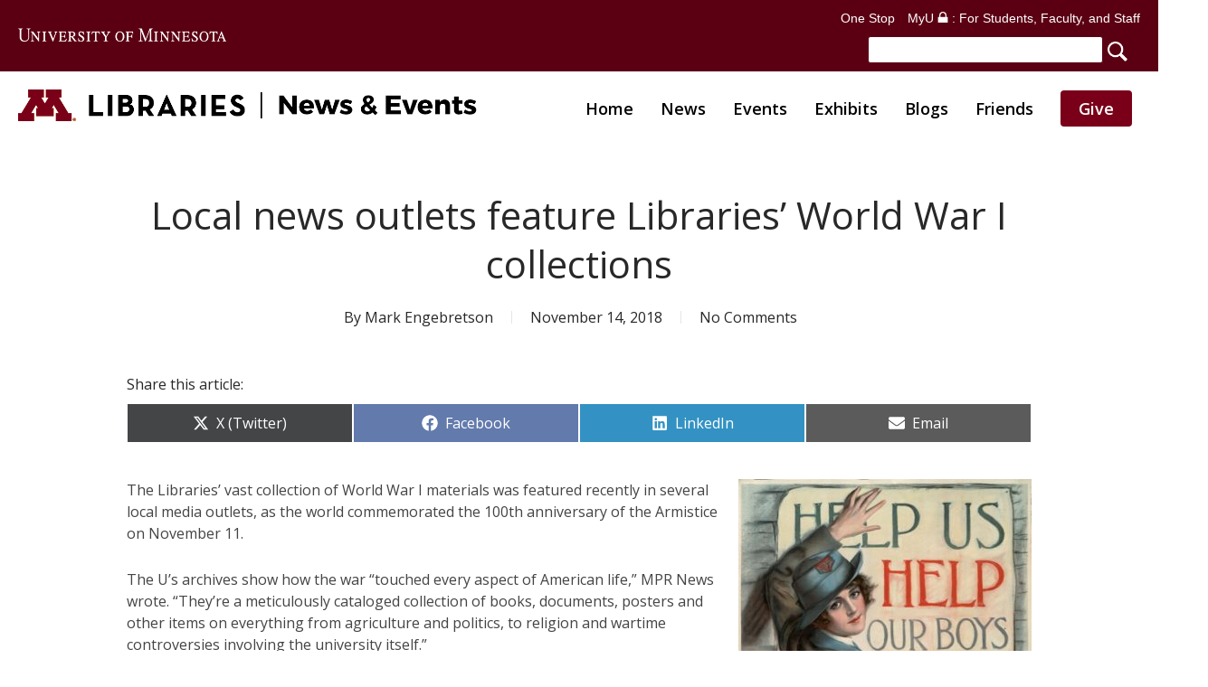

--- FILE ---
content_type: text/html; charset=UTF-8
request_url: https://libnews.umn.edu/2018/11/local-news-outlets-feature-libraries-world-war-i-collection/
body_size: 28095
content:
<!doctype html>
<html lang="en-US" class="no-js">
<head>
<meta charset="UTF-8">
<script>var gform;gform||(document.addEventListener("gform_main_scripts_loaded",function(){gform.scriptsLoaded=!0}),document.addEventListener("gform/theme/scripts_loaded",function(){gform.themeScriptsLoaded=!0}),window.addEventListener("DOMContentLoaded",function(){gform.domLoaded=!0}),gform={domLoaded:!1,scriptsLoaded:!1,themeScriptsLoaded:!1,isFormEditor:()=>"function"==typeof InitializeEditor,callIfLoaded:function(o){return!(!gform.domLoaded||!gform.scriptsLoaded||!gform.themeScriptsLoaded&&!gform.isFormEditor()||(gform.isFormEditor()&&console.warn("The use of gform.initializeOnLoaded() is deprecated in the form editor context and will be removed in Gravity Forms 3.1."),o(),0))},initializeOnLoaded:function(o){gform.callIfLoaded(o)||(document.addEventListener("gform_main_scripts_loaded",()=>{gform.scriptsLoaded=!0,gform.callIfLoaded(o)}),document.addEventListener("gform/theme/scripts_loaded",()=>{gform.themeScriptsLoaded=!0,gform.callIfLoaded(o)}),window.addEventListener("DOMContentLoaded",()=>{gform.domLoaded=!0,gform.callIfLoaded(o)}))},hooks:{action:{},filter:{}},addAction:function(o,r,e,t){gform.addHook("action",o,r,e,t)},addFilter:function(o,r,e,t){gform.addHook("filter",o,r,e,t)},doAction:function(o){gform.doHook("action",o,arguments)},applyFilters:function(o){return gform.doHook("filter",o,arguments)},removeAction:function(o,r){gform.removeHook("action",o,r)},removeFilter:function(o,r,e){gform.removeHook("filter",o,r,e)},addHook:function(o,r,e,t,n){null==gform.hooks[o][r]&&(gform.hooks[o][r]=[]);var d=gform.hooks[o][r];null==n&&(n=r+"_"+d.length),gform.hooks[o][r].push({tag:n,callable:e,priority:t=null==t?10:t})},doHook:function(r,o,e){var t;if(e=Array.prototype.slice.call(e,1),null!=gform.hooks[r][o]&&((o=gform.hooks[r][o]).sort(function(o,r){return o.priority-r.priority}),o.forEach(function(o){"function"!=typeof(t=o.callable)&&(t=window[t]),"action"==r?t.apply(null,e):e[0]=t.apply(null,e)})),"filter"==r)return e[0]},removeHook:function(o,r,t,n){var e;null!=gform.hooks[o][r]&&(e=(e=gform.hooks[o][r]).filter(function(o,r,e){return!!(null!=n&&n!=o.tag||null!=t&&t!=o.priority)}),gform.hooks[o][r]=e)}});</script>
<meta name="viewport" content="width=device-width, initial-scale=1, maximum-scale=5"/><meta name='robots' content='index, follow, max-image-preview:large, max-snippet:-1, max-video-preview:-1'/>
<title>Local news outlets feature Libraries&#039; World War I collections - UMN Libraries News &amp; Events</title>
<link rel="canonical" href="https://libnews.umn.edu/2018/11/local-news-outlets-feature-libraries-world-war-i-collection/"/>
<meta property="og:locale" content="en_US"/>
<meta property="og:type" content="article"/>
<meta property="og:title" content="Local news outlets feature Libraries&#039; World War I collections - UMN Libraries News &amp; Events"/>
<meta property="og:description" content="The Libraries’ vast collection of World War I materials was featured recently in several local media outlets, as the world commemorated the 100th anniversary of the Armistice on November 11."/>
<meta property="og:url" content="https://libnews.umn.edu/2018/11/local-news-outlets-feature-libraries-world-war-i-collection/"/>
<meta property="og:site_name" content="UMN Libraries News &amp; Events"/>
<meta property="article:published_time" content="2018-11-14T20:38:43+00:00"/>
<meta property="article:modified_time" content="2023-09-16T21:35:14+00:00"/>
<meta property="og:image" content="https://libnews.umn.edu/wp-content/uploads/2018/11/Help-us-help-our-boys-_-YM_WCA-_-United-War-Work-Campaign-Nov.-11th-to-18th-1750000-1.jpg"/>
<meta property="og:image:width" content="600"/>
<meta property="og:image:height" content="805"/>
<meta property="og:image:type" content="image/jpeg"/>
<meta name="author" content="Mark Engebretson"/>
<meta name="twitter:card" content="summary_large_image"/>
<meta name="twitter:label1" content="Written by"/>
<meta name="twitter:data1" content="Mark Engebretson"/>
<meta name="twitter:label2" content="Est. reading time"/>
<meta name="twitter:data2" content="1 minute"/>
<script type="application/ld+json" class="yoast-schema-graph">{"@context":"https://schema.org","@graph":[{"@type":"WebPage","@id":"https://libnews.umn.edu/2018/11/local-news-outlets-feature-libraries-world-war-i-collection/","url":"https://libnews.umn.edu/2018/11/local-news-outlets-feature-libraries-world-war-i-collection/","name":"Local news outlets feature Libraries' World War I collections - UMN Libraries News &amp; Events","isPartOf":{"@id":"https://libnews.umn.edu/#website"},"primaryImageOfPage":{"@id":"https://libnews.umn.edu/2018/11/local-news-outlets-feature-libraries-world-war-i-collection/#primaryimage"},"image":{"@id":"https://libnews.umn.edu/2018/11/local-news-outlets-feature-libraries-world-war-i-collection/#primaryimage"},"thumbnailUrl":"https://libnews.umn.edu/wp-content/uploads/2018/11/Help-us-help-our-boys-_-YM_WCA-_-United-War-Work-Campaign-Nov.-11th-to-18th-1750000-1.jpg","datePublished":"2018-11-14T20:38:43+00:00","dateModified":"2023-09-16T21:35:14+00:00","author":{"@id":"https://libnews.umn.edu/#/schema/person/65843b05dbd8ca743dd7001d965ab0f8"},"breadcrumb":{"@id":"https://libnews.umn.edu/2018/11/local-news-outlets-feature-libraries-world-war-i-collection/#breadcrumb"},"inLanguage":"en-US","potentialAction":[{"@type":"ReadAction","target":["https://libnews.umn.edu/2018/11/local-news-outlets-feature-libraries-world-war-i-collection/"]}]},{"@type":"ImageObject","inLanguage":"en-US","@id":"https://libnews.umn.edu/2018/11/local-news-outlets-feature-libraries-world-war-i-collection/#primaryimage","url":"https://libnews.umn.edu/wp-content/uploads/2018/11/Help-us-help-our-boys-_-YM_WCA-_-United-War-Work-Campaign-Nov.-11th-to-18th-1750000-1.jpg","contentUrl":"https://libnews.umn.edu/wp-content/uploads/2018/11/Help-us-help-our-boys-_-YM_WCA-_-United-War-Work-Campaign-Nov.-11th-to-18th-1750000-1.jpg","width":600,"height":805},{"@type":"BreadcrumbList","@id":"https://libnews.umn.edu/2018/11/local-news-outlets-feature-libraries-world-war-i-collection/#breadcrumb","itemListElement":[{"@type":"ListItem","position":1,"name":"Home","item":"https://libnews.umn.edu/"},{"@type":"ListItem","position":2,"name":"Local news outlets feature Libraries&#8217; World War I collections"}]},{"@type":"WebSite","@id":"https://libnews.umn.edu/#website","url":"https://libnews.umn.edu/","name":"UMN Libraries News &amp; Events","description":"","potentialAction":[{"@type":"SearchAction","target":{"@type":"EntryPoint","urlTemplate":"https://libnews.umn.edu/?s={search_term_string}"},"query-input":{"@type":"PropertyValueSpecification","valueRequired":true,"valueName":"search_term_string"}}],"inLanguage":"en-US"},{"@type":"Person","@id":"https://libnews.umn.edu/#/schema/person/65843b05dbd8ca743dd7001d965ab0f8","name":"Mark Engebretson","image":{"@type":"ImageObject","inLanguage":"en-US","@id":"https://libnews.umn.edu/#/schema/person/image/","url":"https://secure.gravatar.com/avatar/fa3efc08e898a4980831e9b1b86e6c33fa9a9c588c08bd1e15821836352bb467?s=96&d=mm&r=g","contentUrl":"https://secure.gravatar.com/avatar/fa3efc08e898a4980831e9b1b86e6c33fa9a9c588c08bd1e15821836352bb467?s=96&d=mm&r=g","caption":"Mark Engebretson"},"url":"https://libnews.umn.edu/author/mark/"}]}</script>
<link rel='dns-prefetch' href='//fonts.googleapis.com'/>
<link rel="alternate" type="text/calendar" title="UMN Libraries News &amp; Events &raquo; iCal Feed" href="https://libnews.umn.edu/events/?ical=1"/>
<link rel="alternate" title="oEmbed (JSON)" type="application/json+oembed" href="https://libnews.umn.edu/wp-json/oembed/1.0/embed?url=https%3A%2F%2Flibnews.umn.edu%2F2018%2F11%2Flocal-news-outlets-feature-libraries-world-war-i-collection%2F"/>
<link rel="alternate" title="oEmbed (XML)" type="text/xml+oembed" href="https://libnews.umn.edu/wp-json/oembed/1.0/embed?url=https%3A%2F%2Flibnews.umn.edu%2F2018%2F11%2Flocal-news-outlets-feature-libraries-world-war-i-collection%2F&#038;format=xml"/>
<style id='wp-img-auto-sizes-contain-inline-css'>img:is([sizes=auto i],[sizes^="auto," i]){contain-intrinsic-size:3000px 1500px}</style>
<link rel="stylesheet" type="text/css" href="//libnews.umn.edu/wp-content/cache/wpfc-minified/8u4h4mkn/a0bbx.css" media="all"/>
<style id='wp-emoji-styles-inline-css'>img.wp-smiley, img.emoji{display:inline !important;border:none !important;box-shadow:none !important;height:1em !important;width:1em !important;margin:0 0.07em !important;vertical-align:-0.1em !important;background:none !important;padding:0 !important;}</style>
<link rel="stylesheet" type="text/css" href="//libnews.umn.edu/wp-content/cache/wpfc-minified/g22270gl/a0bbx.css" media="all"/>
<style id='global-styles-inline-css'>:root{--wp--preset--aspect-ratio--square:1;--wp--preset--aspect-ratio--4-3:4/3;--wp--preset--aspect-ratio--3-4:3/4;--wp--preset--aspect-ratio--3-2:3/2;--wp--preset--aspect-ratio--2-3:2/3;--wp--preset--aspect-ratio--16-9:16/9;--wp--preset--aspect-ratio--9-16:9/16;--wp--preset--color--black:#000000;--wp--preset--color--cyan-bluish-gray:#abb8c3;--wp--preset--color--white:#ffffff;--wp--preset--color--pale-pink:#f78da7;--wp--preset--color--vivid-red:#cf2e2e;--wp--preset--color--luminous-vivid-orange:#ff6900;--wp--preset--color--luminous-vivid-amber:#fcb900;--wp--preset--color--light-green-cyan:#7bdcb5;--wp--preset--color--vivid-green-cyan:#00d084;--wp--preset--color--pale-cyan-blue:#8ed1fc;--wp--preset--color--vivid-cyan-blue:#0693e3;--wp--preset--color--vivid-purple:#9b51e0;--wp--preset--gradient--vivid-cyan-blue-to-vivid-purple:linear-gradient(135deg,rgb(6,147,227) 0%,rgb(155,81,224) 100%);--wp--preset--gradient--light-green-cyan-to-vivid-green-cyan:linear-gradient(135deg,rgb(122,220,180) 0%,rgb(0,208,130) 100%);--wp--preset--gradient--luminous-vivid-amber-to-luminous-vivid-orange:linear-gradient(135deg,rgb(252,185,0) 0%,rgb(255,105,0) 100%);--wp--preset--gradient--luminous-vivid-orange-to-vivid-red:linear-gradient(135deg,rgb(255,105,0) 0%,rgb(207,46,46) 100%);--wp--preset--gradient--very-light-gray-to-cyan-bluish-gray:linear-gradient(135deg,rgb(238,238,238) 0%,rgb(169,184,195) 100%);--wp--preset--gradient--cool-to-warm-spectrum:linear-gradient(135deg,rgb(74,234,220) 0%,rgb(151,120,209) 20%,rgb(207,42,186) 40%,rgb(238,44,130) 60%,rgb(251,105,98) 80%,rgb(254,248,76) 100%);--wp--preset--gradient--blush-light-purple:linear-gradient(135deg,rgb(255,206,236) 0%,rgb(152,150,240) 100%);--wp--preset--gradient--blush-bordeaux:linear-gradient(135deg,rgb(254,205,165) 0%,rgb(254,45,45) 50%,rgb(107,0,62) 100%);--wp--preset--gradient--luminous-dusk:linear-gradient(135deg,rgb(255,203,112) 0%,rgb(199,81,192) 50%,rgb(65,88,208) 100%);--wp--preset--gradient--pale-ocean:linear-gradient(135deg,rgb(255,245,203) 0%,rgb(182,227,212) 50%,rgb(51,167,181) 100%);--wp--preset--gradient--electric-grass:linear-gradient(135deg,rgb(202,248,128) 0%,rgb(113,206,126) 100%);--wp--preset--gradient--midnight:linear-gradient(135deg,rgb(2,3,129) 0%,rgb(40,116,252) 100%);--wp--preset--font-size--small:13px;--wp--preset--font-size--medium:20px;--wp--preset--font-size--large:36px;--wp--preset--font-size--x-large:42px;--wp--preset--spacing--20:0.44rem;--wp--preset--spacing--30:0.67rem;--wp--preset--spacing--40:1rem;--wp--preset--spacing--50:1.5rem;--wp--preset--spacing--60:2.25rem;--wp--preset--spacing--70:3.38rem;--wp--preset--spacing--80:5.06rem;--wp--preset--shadow--natural:6px 6px 9px rgba(0, 0, 0, 0.2);--wp--preset--shadow--deep:12px 12px 50px rgba(0, 0, 0, 0.4);--wp--preset--shadow--sharp:6px 6px 0px rgba(0, 0, 0, 0.2);--wp--preset--shadow--outlined:6px 6px 0px -3px rgb(255, 255, 255), 6px 6px rgb(0, 0, 0);--wp--preset--shadow--crisp:6px 6px 0px rgb(0, 0, 0);}:root{--wp--style--global--content-size:1300px;--wp--style--global--wide-size:1300px;}:where(body){margin:0;}.wp-site-blocks > .alignleft{float:left;margin-right:2em;}.wp-site-blocks > .alignright{float:right;margin-left:2em;}.wp-site-blocks > .aligncenter{justify-content:center;margin-left:auto;margin-right:auto;}:where(.is-layout-flex){gap:0.5em;}:where(.is-layout-grid){gap:0.5em;}.is-layout-flow > .alignleft{float:left;margin-inline-start:0;margin-inline-end:2em;}.is-layout-flow > .alignright{float:right;margin-inline-start:2em;margin-inline-end:0;}.is-layout-flow > .aligncenter{margin-left:auto !important;margin-right:auto !important;}.is-layout-constrained > .alignleft{float:left;margin-inline-start:0;margin-inline-end:2em;}.is-layout-constrained > .alignright{float:right;margin-inline-start:2em;margin-inline-end:0;}.is-layout-constrained > .aligncenter{margin-left:auto !important;margin-right:auto !important;}.is-layout-constrained > :where(:not(.alignleft):not(.alignright):not(.alignfull)){max-width:var(--wp--style--global--content-size);margin-left:auto !important;margin-right:auto !important;}.is-layout-constrained > .alignwide{max-width:var(--wp--style--global--wide-size);}body .is-layout-flex{display:flex;}.is-layout-flex{flex-wrap:wrap;align-items:center;}.is-layout-flex > :is(*, div){margin:0;}body .is-layout-grid{display:grid;}.is-layout-grid > :is(*, div){margin:0;}body{padding-top:0px;padding-right:0px;padding-bottom:0px;padding-left:0px;}:root :where(.wp-element-button, .wp-block-button__link){background-color:#32373c;border-width:0;color:#fff;font-family:inherit;font-size:inherit;font-style:inherit;font-weight:inherit;letter-spacing:inherit;line-height:inherit;padding-top:calc(0.667em + 2px);padding-right:calc(1.333em + 2px);padding-bottom:calc(0.667em + 2px);padding-left:calc(1.333em + 2px);text-decoration:none;text-transform:inherit;}.has-black-color{color:var(--wp--preset--color--black) !important;}.has-cyan-bluish-gray-color{color:var(--wp--preset--color--cyan-bluish-gray) !important;}.has-white-color{color:var(--wp--preset--color--white) !important;}.has-pale-pink-color{color:var(--wp--preset--color--pale-pink) !important;}.has-vivid-red-color{color:var(--wp--preset--color--vivid-red) !important;}.has-luminous-vivid-orange-color{color:var(--wp--preset--color--luminous-vivid-orange) !important;}.has-luminous-vivid-amber-color{color:var(--wp--preset--color--luminous-vivid-amber) !important;}.has-light-green-cyan-color{color:var(--wp--preset--color--light-green-cyan) !important;}.has-vivid-green-cyan-color{color:var(--wp--preset--color--vivid-green-cyan) !important;}.has-pale-cyan-blue-color{color:var(--wp--preset--color--pale-cyan-blue) !important;}.has-vivid-cyan-blue-color{color:var(--wp--preset--color--vivid-cyan-blue) !important;}.has-vivid-purple-color{color:var(--wp--preset--color--vivid-purple) !important;}.has-black-background-color{background-color:var(--wp--preset--color--black) !important;}.has-cyan-bluish-gray-background-color{background-color:var(--wp--preset--color--cyan-bluish-gray) !important;}.has-white-background-color{background-color:var(--wp--preset--color--white) !important;}.has-pale-pink-background-color{background-color:var(--wp--preset--color--pale-pink) !important;}.has-vivid-red-background-color{background-color:var(--wp--preset--color--vivid-red) !important;}.has-luminous-vivid-orange-background-color{background-color:var(--wp--preset--color--luminous-vivid-orange) !important;}.has-luminous-vivid-amber-background-color{background-color:var(--wp--preset--color--luminous-vivid-amber) !important;}.has-light-green-cyan-background-color{background-color:var(--wp--preset--color--light-green-cyan) !important;}.has-vivid-green-cyan-background-color{background-color:var(--wp--preset--color--vivid-green-cyan) !important;}.has-pale-cyan-blue-background-color{background-color:var(--wp--preset--color--pale-cyan-blue) !important;}.has-vivid-cyan-blue-background-color{background-color:var(--wp--preset--color--vivid-cyan-blue) !important;}.has-vivid-purple-background-color{background-color:var(--wp--preset--color--vivid-purple) !important;}.has-black-border-color{border-color:var(--wp--preset--color--black) !important;}.has-cyan-bluish-gray-border-color{border-color:var(--wp--preset--color--cyan-bluish-gray) !important;}.has-white-border-color{border-color:var(--wp--preset--color--white) !important;}.has-pale-pink-border-color{border-color:var(--wp--preset--color--pale-pink) !important;}.has-vivid-red-border-color{border-color:var(--wp--preset--color--vivid-red) !important;}.has-luminous-vivid-orange-border-color{border-color:var(--wp--preset--color--luminous-vivid-orange) !important;}.has-luminous-vivid-amber-border-color{border-color:var(--wp--preset--color--luminous-vivid-amber) !important;}.has-light-green-cyan-border-color{border-color:var(--wp--preset--color--light-green-cyan) !important;}.has-vivid-green-cyan-border-color{border-color:var(--wp--preset--color--vivid-green-cyan) !important;}.has-pale-cyan-blue-border-color{border-color:var(--wp--preset--color--pale-cyan-blue) !important;}.has-vivid-cyan-blue-border-color{border-color:var(--wp--preset--color--vivid-cyan-blue) !important;}.has-vivid-purple-border-color{border-color:var(--wp--preset--color--vivid-purple) !important;}.has-vivid-cyan-blue-to-vivid-purple-gradient-background{background:var(--wp--preset--gradient--vivid-cyan-blue-to-vivid-purple) !important;}.has-light-green-cyan-to-vivid-green-cyan-gradient-background{background:var(--wp--preset--gradient--light-green-cyan-to-vivid-green-cyan) !important;}.has-luminous-vivid-amber-to-luminous-vivid-orange-gradient-background{background:var(--wp--preset--gradient--luminous-vivid-amber-to-luminous-vivid-orange) !important;}.has-luminous-vivid-orange-to-vivid-red-gradient-background{background:var(--wp--preset--gradient--luminous-vivid-orange-to-vivid-red) !important;}.has-very-light-gray-to-cyan-bluish-gray-gradient-background{background:var(--wp--preset--gradient--very-light-gray-to-cyan-bluish-gray) !important;}.has-cool-to-warm-spectrum-gradient-background{background:var(--wp--preset--gradient--cool-to-warm-spectrum) !important;}.has-blush-light-purple-gradient-background{background:var(--wp--preset--gradient--blush-light-purple) !important;}.has-blush-bordeaux-gradient-background{background:var(--wp--preset--gradient--blush-bordeaux) !important;}.has-luminous-dusk-gradient-background{background:var(--wp--preset--gradient--luminous-dusk) !important;}.has-pale-ocean-gradient-background{background:var(--wp--preset--gradient--pale-ocean) !important;}.has-electric-grass-gradient-background{background:var(--wp--preset--gradient--electric-grass) !important;}.has-midnight-gradient-background{background:var(--wp--preset--gradient--midnight) !important;}.has-small-font-size{font-size:var(--wp--preset--font-size--small) !important;}.has-medium-font-size{font-size:var(--wp--preset--font-size--medium) !important;}.has-large-font-size{font-size:var(--wp--preset--font-size--large) !important;}.has-x-large-font-size{font-size:var(--wp--preset--font-size--x-large) !important;}</style>
<link rel="stylesheet" type="text/css" href="//libnews.umn.edu/wp-content/cache/wpfc-minified/1eq4qwnd/a0bbx.css" media="all"/>
<style id='scriptlesssocialsharing-inline-css'>.scriptlesssocialsharing__buttons a.button{padding:12px;flex:1;}@media only screen and (max-width: 767px) { .scriptlesssocialsharing .sss-name{position:absolute;clip:rect(1px, 1px, 1px, 1px);height:1px;width:1px;border:0;overflow:hidden;}
}</style>
<link rel="stylesheet" type="text/css" href="//libnews.umn.edu/wp-content/cache/wpfc-minified/g520piax/a0bbx.css" media="all"/>
<link rel='stylesheet' id='nectar_default_font_open_sans-css' href='https://fonts.googleapis.com/css?family=Open+Sans%3A300%2C400%2C600%2C700&#038;subset=latin%2Clatin-ext' type='text/css' media='all'/>
<link rel="stylesheet" type="text/css" href="//libnews.umn.edu/wp-content/cache/wpfc-minified/13hxp8ad/a0bbx.css" media="all"/>
<style id='akismet-widget-style-inline-css'>.a-stats{--akismet-color-mid-green:#357b49;--akismet-color-white:#fff;--akismet-color-light-grey:#f6f7f7;max-width:350px;width:auto;}
.a-stats *{all:unset;box-sizing:border-box;}
.a-stats strong{font-weight:600;}
.a-stats a.a-stats__link, .a-stats a.a-stats__link:visited,
.a-stats a.a-stats__link:active{background:var(--akismet-color-mid-green);border:none;box-shadow:none;border-radius:8px;color:var(--akismet-color-white);cursor:pointer;display:block;font-family:-apple-system, BlinkMacSystemFont, 'Segoe UI', 'Roboto', 'Oxygen-Sans', 'Ubuntu', 'Cantarell', 'Helvetica Neue', sans-serif;font-weight:500;padding:12px;text-align:center;text-decoration:none;transition:all 0.2s ease;}
.widget .a-stats a.a-stats__link:focus{background:var(--akismet-color-mid-green);color:var(--akismet-color-white);text-decoration:none;}
.a-stats a.a-stats__link:hover{filter:brightness(110%);box-shadow:0 4px 12px rgba(0, 0, 0, 0.06), 0 0 2px rgba(0, 0, 0, 0.16);}
.a-stats .count{color:var(--akismet-color-white);display:block;font-size:1.5em;line-height:1.4;padding:0 13px;white-space:nowrap;}</style>
<link rel="stylesheet" type="text/css" href="//libnews.umn.edu/wp-content/cache/wpfc-minified/2zrh6hl1/a0bbx.css" media="all"/>
<style id='dynamic-css-inline-css'>#page-header-bg[data-post-hs="default_minimal"] .inner-wrap{text-align:center}#page-header-bg[data-post-hs="default_minimal"] .inner-wrap >a,.material #page-header-bg.fullscreen-header .inner-wrap >a{color:#fff;font-weight:600;border:var(--nectar-border-thickness) solid rgba(255,255,255,0.4);padding:4px 10px;margin:5px 6px 0 5px;display:inline-block;transition:all 0.2s ease;-webkit-transition:all 0.2s ease;font-size:14px;line-height:18px}body.material #page-header-bg.fullscreen-header .inner-wrap >a{margin-bottom:15px;}body.material #page-header-bg.fullscreen-header .inner-wrap >a{border:none;padding:6px 10px}body[data-button-style^="rounded"] #page-header-bg[data-post-hs="default_minimal"] .inner-wrap >a,body[data-button-style^="rounded"].material #page-header-bg.fullscreen-header .inner-wrap >a{border-radius:100px}body.single [data-post-hs="default_minimal"] #single-below-header span,body.single .heading-title[data-header-style="default_minimal"] #single-below-header span{line-height:14px;}#page-header-bg[data-post-hs="default_minimal"] #single-below-header{text-align:center;position:relative;z-index:100}#page-header-bg[data-post-hs="default_minimal"] #single-below-header span{float:none;display:inline-block}#page-header-bg[data-post-hs="default_minimal"] .inner-wrap >a:hover,#page-header-bg[data-post-hs="default_minimal"] .inner-wrap >a:focus{border-color:transparent}#page-header-bg.fullscreen-header .avatar,#page-header-bg[data-post-hs="default_minimal"] .avatar{border-radius:100%}#page-header-bg.fullscreen-header .meta-author span,#page-header-bg[data-post-hs="default_minimal"] .meta-author span{display:block}#page-header-bg.fullscreen-header .meta-author img{margin-bottom:0;height:50px;width:auto}#page-header-bg[data-post-hs="default_minimal"] .meta-author img{margin-bottom:0;height:40px;width:auto}#page-header-bg[data-post-hs="default_minimal"] .author-section{position:absolute;bottom:30px}#page-header-bg.fullscreen-header .meta-author,#page-header-bg[data-post-hs="default_minimal"] .meta-author{font-size:18px}#page-header-bg.fullscreen-header .author-section .meta-date,#page-header-bg[data-post-hs="default_minimal"] .author-section .meta-date{font-size:12px;color:rgba(255,255,255,0.8)}#page-header-bg.fullscreen-header .author-section .meta-date i{font-size:12px}#page-header-bg[data-post-hs="default_minimal"] .author-section .meta-date i{font-size:11px;line-height:14px}#page-header-bg[data-post-hs="default_minimal"] .author-section .avatar-post-info{position:relative;top:-5px}#page-header-bg.fullscreen-header .author-section a,#page-header-bg[data-post-hs="default_minimal"] .author-section a{display:block;margin-bottom:-2px}#page-header-bg[data-post-hs="default_minimal"] .author-section a{font-size:14px;line-height:14px}#page-header-bg.fullscreen-header .author-section a:hover,#page-header-bg[data-post-hs="default_minimal"] .author-section a:hover{color:rgba(255,255,255,0.85)!important}#page-header-bg.fullscreen-header .author-section,#page-header-bg[data-post-hs="default_minimal"] .author-section{width:100%;z-index:10;text-align:center}#page-header-bg.fullscreen-header .author-section{margin-top:25px;}#page-header-bg.fullscreen-header .author-section span,#page-header-bg[data-post-hs="default_minimal"] .author-section span{padding-left:0;line-height:20px;font-size:20px}#page-header-bg.fullscreen-header .author-section .avatar-post-info,#page-header-bg[data-post-hs="default_minimal"] .author-section .avatar-post-info{margin-left:10px}#page-header-bg.fullscreen-header .author-section .avatar-post-info,#page-header-bg.fullscreen-header .author-section .meta-author,#page-header-bg[data-post-hs="default_minimal"] .author-section .avatar-post-info,#page-header-bg[data-post-hs="default_minimal"] .author-section .meta-author{text-align:left;display:inline-block;top:9px}@media only screen and (min-width :690px) and (max-width :999px){body.single-post #page-header-bg[data-post-hs="default_minimal"]{padding-top:10%;padding-bottom:10%;}}@media only screen and (max-width :690px){#ajax-content-wrap #page-header-bg[data-post-hs="default_minimal"] #single-below-header span:not(.rich-snippet-hidden),#ajax-content-wrap .row.heading-title[data-header-style="default_minimal"] .col.section-title span.meta-category{display:inline-block;}.container-wrap[data-remove-post-comment-number="0"][data-remove-post-author="0"][data-remove-post-date="0"] .heading-title[data-header-style="default_minimal"] #single-below-header > span,#page-header-bg[data-post-hs="default_minimal"] .span_6[data-remove-post-comment-number="0"][data-remove-post-author="0"][data-remove-post-date="0"] #single-below-header > span{padding:0 8px;}.container-wrap[data-remove-post-comment-number="0"][data-remove-post-author="0"][data-remove-post-date="0"] .heading-title[data-header-style="default_minimal"] #single-below-header span,#page-header-bg[data-post-hs="default_minimal"] .span_6[data-remove-post-comment-number="0"][data-remove-post-author="0"][data-remove-post-date="0"] #single-below-header span{font-size:13px;line-height:10px;}.material #page-header-bg.fullscreen-header .author-section{margin-top:5px;}#page-header-bg.fullscreen-header .author-section{bottom:20px;}#page-header-bg.fullscreen-header .author-section .meta-date:not(.updated){margin-top:-4px;display:block;}#page-header-bg.fullscreen-header .author-section .avatar-post-info{margin:10px 0 0 0;}}#page-header-bg h1,#page-header-bg .subheader,.nectar-box-roll .overlaid-content h1,.nectar-box-roll .overlaid-content .subheader,#page-header-bg #portfolio-nav a i,body .section-title #portfolio-nav a:hover i,.page-header-no-bg h1,.page-header-no-bg span,#page-header-bg #portfolio-nav a i,#page-header-bg span,#page-header-bg #single-below-header a:hover,#page-header-bg #single-below-header a:focus,#page-header-bg.fullscreen-header .author-section a{color:#ffffff!important;}body #page-header-bg .pinterest-share i,body #page-header-bg .facebook-share i,body #page-header-bg .linkedin-share i,body #page-header-bg .twitter-share i,body #page-header-bg .google-plus-share i,body #page-header-bg .icon-salient-heart,body #page-header-bg .icon-salient-heart-2{color:#ffffff;}#page-header-bg[data-post-hs="default_minimal"] .inner-wrap > a:not(:hover){color:#ffffff;border-color:rgba(255,255,255,0.4);}.single #page-header-bg #single-below-header > span{border-color:rgba(255,255,255,0.4);}body .section-title #portfolio-nav a:hover i{opacity:0.75;}.single #page-header-bg .blog-title #single-meta .nectar-social.hover > div a,.single #page-header-bg .blog-title #single-meta > div a,.single #page-header-bg .blog-title #single-meta ul .n-shortcode a,#page-header-bg .blog-title #single-meta .nectar-social.hover .share-btn{border-color:rgba(255,255,255,0.4);}.single #page-header-bg .blog-title #single-meta .nectar-social.hover > div a:hover,#page-header-bg .blog-title #single-meta .nectar-social.hover .share-btn:hover,.single #page-header-bg .blog-title #single-meta div > a:hover,.single #page-header-bg .blog-title #single-meta ul .n-shortcode a:hover,.single #page-header-bg .blog-title #single-meta ul li:not(.meta-share-count):hover > a{border-color:rgba(255,255,255,1);}.single #page-header-bg #single-meta div span,.single #page-header-bg #single-meta > div a,.single #page-header-bg #single-meta > div i{color:#ffffff!important;}.single #page-header-bg #single-meta ul .meta-share-count .nectar-social a i{color:rgba(255,255,255,0.7)!important;}.single #page-header-bg #single-meta ul .meta-share-count .nectar-social a:hover i{color:rgba(255,255,255,1)!important;}@media only screen and (min-width:1000px){body #ajax-content-wrap.no-scroll{min-height:calc(100vh - 155px);height:calc(100vh - 155px)!important;}}@media only screen and (min-width:1000px){#page-header-wrap.fullscreen-header,#page-header-wrap.fullscreen-header #page-header-bg,html:not(.nectar-box-roll-loaded) .nectar-box-roll > #page-header-bg.fullscreen-header,.nectar_fullscreen_zoom_recent_projects,#nectar_fullscreen_rows:not(.afterLoaded) > div{height:calc(100vh - 154px);}.wpb_row.vc_row-o-full-height.top-level,.wpb_row.vc_row-o-full-height.top-level > .col.span_12{min-height:calc(100vh - 154px);}html:not(.nectar-box-roll-loaded) .nectar-box-roll > #page-header-bg.fullscreen-header{top:155px;}.nectar-slider-wrap[data-fullscreen="true"]:not(.loaded),.nectar-slider-wrap[data-fullscreen="true"]:not(.loaded) .swiper-container{height:calc(100vh - 153px)!important;}.admin-bar .nectar-slider-wrap[data-fullscreen="true"]:not(.loaded),.admin-bar .nectar-slider-wrap[data-fullscreen="true"]:not(.loaded) .swiper-container{height:calc(100vh - 153px - 32px)!important;}}.admin-bar[class*="page-template-template-no-header"] .wpb_row.vc_row-o-full-height.top-level,.admin-bar[class*="page-template-template-no-header"] .wpb_row.vc_row-o-full-height.top-level > .col.span_12{min-height:calc(100vh - 32px);}body[class*="page-template-template-no-header"] .wpb_row.vc_row-o-full-height.top-level,body[class*="page-template-template-no-header"] .wpb_row.vc_row-o-full-height.top-level > .col.span_12{min-height:100vh;}@media only screen and (max-width:999px){.using-mobile-browser #nectar_fullscreen_rows:not(.afterLoaded):not([data-mobile-disable="on"]) > div{height:calc(100vh - 97px);}.using-mobile-browser .wpb_row.vc_row-o-full-height.top-level,.using-mobile-browser .wpb_row.vc_row-o-full-height.top-level > .col.span_12,[data-permanent-transparent="1"].using-mobile-browser .wpb_row.vc_row-o-full-height.top-level,[data-permanent-transparent="1"].using-mobile-browser .wpb_row.vc_row-o-full-height.top-level > .col.span_12{min-height:calc(100vh - 97px);}html:not(.nectar-box-roll-loaded) .nectar-box-roll > #page-header-bg.fullscreen-header,.nectar_fullscreen_zoom_recent_projects,.nectar-slider-wrap[data-fullscreen="true"]:not(.loaded),.nectar-slider-wrap[data-fullscreen="true"]:not(.loaded) .swiper-container,#nectar_fullscreen_rows:not(.afterLoaded):not([data-mobile-disable="on"]) > div{height:calc(100vh - 44px);}.wpb_row.vc_row-o-full-height.top-level,.wpb_row.vc_row-o-full-height.top-level > .col.span_12{min-height:calc(100vh - 44px);}body[data-transparent-header="false"] #ajax-content-wrap.no-scroll{min-height:calc(100vh - 44px);height:calc(100vh - 44px);}}.screen-reader-text,.nectar-skip-to-content:not(:focus){border:0;clip:rect(1px,1px,1px,1px);clip-path:inset(50%);height:1px;margin:-1px;overflow:hidden;padding:0;position:absolute!important;width:1px;word-wrap:normal!important;}.row .col img:not([srcset]){width:auto;}.row .col img.img-with-animation.nectar-lazy:not([srcset]){width:100%;}
html body #header-outer:not(.parallax-contained){position:relative!important;}
#slide-out-widget-area .menuwrapper li:first-child{padding:20px 0 10px 0;}
#slide-out-widget-area .menuwrapper li{padding:10px 0;}
#header-space{height:0 !important;}
body #header-outer{background-color:rgba(255,255,255,1.0);}
.admin-bar #header-outer, .logged-in.buddypress #header-outer{top:0;}
.wtg-dot{color:#FDBE56;font-size:30px;line-height:22px;}
@media only screen and (min-width: 1000px) {
#header-outer #logo{margin-top:15px;}
.tml-action #header-outer #logo{margin-top:30px;}
}
html body[data-header-resize="1"] .container-wrap{padding-top:80px;}
.container{padding-top:40px;}
.umnhf-search{width:auto;background-color:inherit !important;padding:9px;}
#umnhf-h-st{background-color:#fff;}
#university-wordmark img{width:240px !important;margin-top:14px;}
@media only screen and (max-width: 767px) {
#university-wordmark img{width:240px !important;margin-top:0;}
}
@media only screen and (max-width: 500px) {
#umnhf-h-st{background-color:#fff;}
}
@media only screen and (max-width: 607px) {
.pull-right{float:left !important;}
}
#top{top:20px;}
@-moz-document url-prefix() {
#top{top:10px;}
}
body.ascend #header-outer[data-format="centered-menu-under-logo"] #top .row .span_9{margin-bottom:20px;}
.main-content > .row > #breadcrumbs.yoast{padding:40px 0 30px 0;}
.big-box-featured .nectar-button{color:#000 !important;}
.masonry.material .masonry-blog-item .title a{text-decoration:underline;}
.container-wrap p a, .container-wrap ul li a{text-decoration:underline;}
.container-wrap p a:hover, .container-wrap ul li a:hover{text-decoration:none;}
.single-post .container-wrap{padding-top:30px !important;}
.single .heading-title[data-header-style="default_minimal"]{padding-top:0;}
.single .heading-title{padding-bottom:0;}
.archive .container-wrap{padding-top:20px !important;}
.archive.category .row .col.section-title .subheader, .masonry.material .masonry-blog-item .meta-category, body .row .col.section-title .meta-category{display:none;}
.masonry.material .masonry-blog-item .article-content-wrap{padding:30px !important;}
.nectar-post-grid-item .bg-overlay[data-opacity="0"]{opacity:0.3 !important;}
.masonry.material .post .post-featured-img{max-height:225px;}
@media only screen and (max-width: 690px) {#ajax-content-wrap .row.heading-title[data-header-style="default_minimal"] .col.section-title span.meta-category{display:none;}
}
.scriptlesssocialsharing{box-sizing:border-box;margin:18px auto 40px auto;}
.scriptlesssocialsharing h3{font-size:16px !important;line-height:26px !important;font-weight:400 !important;}
#sidebar h4{color:#000;opacity:1.0;padding-bottom:24px;border-bottom:1px solid #98012e;margin-bottom:30px;}
#sidebar div ul li{list-style:disc;list-style-position:outside;}
#sidebar div ul{margin-left:30px;margin-bottom:30px;}
#mc_embed_signup .button{line-height:0 !important;}
.gform_legacy_markup_wrapper{margin-top:-40px !important;}
.tribe-common.tribe-events.tribe-events-widget-shortcode.tribe-events-widget-shortcode-events-month .tribe-events-widget-events-month{background-color:hsla(0, 0%, 100%, 0) !important;}
.tribe-events-c-top-bar__nav-list{margin:0 !important;}
.tribe-events-c-top-bar__nav-list-item, .tribe-events-c-top-bar__nav-list-date{list-style:none !important;padding:0 !important;}
.tribe-events-c-top-bar__nav-list-date{position:relative;top:-7px;}
#sidebar .widget_tribe-widget-events-month h3{font-size:16px;line-height:22px;}
.row .col h3.tribe-events-calendar-month-mobile-events__mobile-event-title{font-size:16px;line-height:26px;font-weight:600;}
.row .col h3.tribe-events-calendar-month-mobile-events__mobile-event-title a{text-decoration:underline;}
.tribe-events-widget-shortcode__header-title .block-title{text-align:left !important;margin-bottom:26px !important;border-color:#98012e !important;}
.tribe-events-widget-shortcode__header-title .block-title{font-family:"Open Sans" !important;font-size:14px !important;line-height:1 !important;margin-top:0;margin-bottom:26px !important;border-bottom:2px solid #98012E !important;border-bottom-color:#98012E !important;}
.tribe-events-widget-shortcode__header-title .block-title span, .tribe-events-widget-shortcode__header-title .block-title label{line-height:17px;display:inline-block;padding:7px 12px 4px;background-color:#98012E;color:#fff;font-weight:600 !important;}
.tribe-events .tribe-events-calendar-month__day-cell--selected{background-color:#EEEEEF !important;}
.tribe-common .tribe-common-l-container{max-width:auto !important;padding-left:0 !important;padding-right:0 !important;}
.widget_tribe-widget-events-month.widget li{background:none !important;}
.tribe-common.tribe-events.tribe-events-widget.tribe-events-view--shortcode.tribe-events-widget-events-month{padding:10px 0 !important;}
.tribe-common .tribe-common-c-svgicon, .tribe-common.tribe-events.tribe-events-widget-shortcode.tribe-events-widget-shortcode-events-month .tribe-events-widget-events-month__view-more-link{color:#7A0019 !important;}
.tribe-common.tribe-events.tribe-events-widget-shortcode.tribe-events-widget-shortcode-events-month .tribe-events-calendar-month__day-cell--mobile:hover{background-color:#fff9ea !important;}
.tribe-events .tribe-events-calendar-month__mobile-events-icon--event{background-color:#7A0019 !important;}
.tribe-events-single .tribe-events-single-event-description p a{text-decoration:none !important;text-decoration-line:none !important;text-decoration-style:none !important;text-decoration-color:none !important;text-decoration-thickness:none !important;}
.tribe-events-nav-previous, .tribe-events-nav-next{list-style:none !important;}
#tribe-events{padding:0 20px 20px 20px !important;}
#tribe-events-adv-list-widget-5{padding:26px 0 0 0;}
h2.tribe-events-page-title{text-align:left;margin-top:0;font-size:32px;line-height:42px;font-weight:400 !important;}
.tribe-events-list-separator-month{margin-top:0;}
h2.tribe-events-list-event-title, .tribe-events-content h2{margin-top:0;font-size:32px;line-height:42px;font-weight:400 !important;}
.tribe-events-content h3{font-size:24px;line-height:34px;font-weight:400 !important;}
.tribe-events-single .tribe-events-event-image{display:none;}
#tribe-events-content ul.tribe-events-sub-nav{border-bottom:1px solid #eee;padding-bottom:10px;}
#tribe-events .tribe-events-content p, .tribe-events-after-html p, .tribe-events-before-html p{margin-bottom:26px;}
#tribe-events-content a:hover{text-decoration:none;}
.tribe-events-single-event-description p a{text-decoration:underline !important;}
.tribe-events-single-section a{text-decoration:underline !important;}
.single-tribe_events #tribe-events-header{margin:0 0 20px 0;}
h1.tribe-events-single-event-title{font-size:42px;line-height:54px;font-weight:400 !important;margin-bottom:20px !important;line-height:1.3em !important;}
.tribe-events-schedule{margin:5px 0 0 0 !important;}
.tribe-events-schedule h2{font-size:20px;line-height:20px;padding-bottom:20px;margin-bottom:5px;margin-top:5px;border-bottom:1px solid #eee;}
.tribe-events-schedule span.tribe-events-cost, #tribe-events-header ul.tribe-events-sub-nav, .tribe-events-back{display:none;}
.tribe-events-list .tribe-events-event-cost{margin:0 0 20px 0;}
.tribe-mini-calendar .tribe-events-present, .tribe-mini-calendar .tribe-mini-calendar-today{background-color:#fff;-webkit-box-shadow:inset 0px 0px 0px 3px #DDDDDD;-moz-box-shadow:inset 0px 0px 0px 3px #DDDDDD;box-shadow:inset 0px 0px 0px 3px #DDDDDD;}
.tribe-mini-calendar .tribe-events-has-events div[id*="daynum-"] a::before{background:#fff;}
.tribe-mini-calendar .tribe-events-has-events{background:#98012E;}
.tribe-mini-calendar .tribe-events-has-events a{color:#fff;}
.tribe-mini-calendar-no-event{color:#444;}
.exhibits .meta-info-container .td-post-author-name, .exhibits .meta-info-container .td-post-date, .exhibits .meta-info-container .td-module-comments{display:none;}
.tribe-events-single-event-description .mashsb-container{display:none;}
.su-button{margin-bottom:20px;}
#footer-outer .widget h4{font-size:20px;}
.sub-footer-social a{margin-right:18px;}
#footer-outer a:hover{text-decoration:underline;}
#footer-widgets .container .row{padding:55px 0 35px 0;}
@media(min-width:1200px){
.umn-container{width:1320px !important;}
}
.sub-footer-social .social .icon-salient-x-twitter{margin-top:-6px !important;}
body .gform_wrapper .top_label .gfield_label{margin-top:0 !important;}
#footer-outer #footer-widgets .col input[type="email"]{border:1px solid #b7b7b7;border-radius:3px;}
.textwidget .gform_wrapper .top_label .gfield_label, .gform_wrapper.gravity-theme .gfield_required{color:#282828;}
.gform_required_legend{display:none;}
.social .screen-reader-text{color:#282828;}
#footer-outer .span_5{display:none;}
body #footer-outer[data-cols="1"][data-disable-copyright="false"][data-using-widget-area="false"][data-copyright-line="false"][data-matching-section-color="true"] #copyright, body #footer-outer[data-cols="1"][data-disable-copyright="false"][data-using-widget-area="false"] #copyright{padding-top:20px;}
#footer-outer[data-cols="1"][data-disable-copyright="false"] #copyright {padding-bottom: 0;} p{color:#444;}
.tml form{width:40% !important;}
.tml-action .main-content ul, .tml-action .main-content ol{margin-left:0;margin-bottom:0;list-style:none !important;}
.tml-action .main-content ul li{list-style:none;list-style-position:none;}</style>
<link rel='stylesheet' id='redux-google-fonts-salient_redux-css' href='https://fonts.googleapis.com/css?family=Open+Sans%3A600%2C500%2C400%2C700%2C400italic%7CRubik%3A500%7CMontserrat%3A500&#038;subset=latin&#038;ver=cac3af612d0ccd56eb7699900b2d6c96' type='text/css' media='all'/>
<script src='//libnews.umn.edu/wp-content/cache/wpfc-minified/dea4z3v9/a0bbx.js'></script>
<script></script><link rel="https://api.w.org/" href="https://libnews.umn.edu/wp-json/"/><link rel="alternate" title="JSON" type="application/json" href="https://libnews.umn.edu/wp-json/wp/v2/posts/25425"/><link rel="EditURI" type="application/rsd+xml" title="RSD" href="https://libnews.umn.edu/xmlrpc.php?rsd"/>
<link rel='shortlink' href='https://libnews.umn.edu/?p=25425'/>
<script>function powerpress_pinw(pinw_url){window.open(pinw_url, 'PowerPressPlayer','toolbar=0,status=0,resizable=1,width=460,height=320');	return false;}
window.addEventListener('load', function (){
document.querySelectorAll('a[target="_blank"]').forEach(link=> {
link.setAttribute('rel', 'noopener noreferrer');
});
});</script>
<meta name="tec-api-version" content="v1"><meta name="tec-api-origin" content="https://libnews.umn.edu"><link rel="alternate" href="https://libnews.umn.edu/wp-json/tribe/events/v1/"/><script>var root=document.getElementsByTagName("html")[0]; root.setAttribute("class", "js");</script><meta name="generator" content="Powered by WPBakery Page Builder - drag and drop page builder for WordPress."/>
<link rel="icon" href="https://libnews.umn.edu/wp-content/uploads/2023/09/cropped-favicon-32x32.jpg" sizes="32x32"/>
<link rel="icon" href="https://libnews.umn.edu/wp-content/uploads/2023/09/cropped-favicon-192x192.jpg" sizes="192x192"/>
<link rel="apple-touch-icon" href="https://libnews.umn.edu/wp-content/uploads/2023/09/cropped-favicon-180x180.jpg"/>
<meta name="msapplication-TileImage" content="https://libnews.umn.edu/wp-content/uploads/2023/09/cropped-favicon-270x270.jpg"/>
<style id="wp-custom-css">h1.tribe-events-single-event-title{margin-top:40px;}
.tribe-events-pg-template h3{font-size:26px;line-height:36px;}
.tribe-events .datepicker{z-index:99999 !important;}
.tribe-events-content p{margin-bottom:0 !important;}
body[data-form-style="minimal"] .tribe-common .tribe-common-a11y-visual-hide{position:inherit;}
@media only screen and (max-width: 1400px) {
.post-type-archive-tribe_events .tribe-common-l-container.tribe-events-l-container{padding-left:20px !important;padding-right:20px !important;}
}
.tribe-common--breakpoint-medium.tribe-events .tribe-events-c-top-bar__datepicker-container .dropdown-menu{max-width:100%;top:-110px !important;}</style>
<noscript><style>.wpb_animate_when_almost_visible{opacity:1;}</style></noscript>	
<link rel="stylesheet" type="text/css" href="//libnews.umn.edu/wp-content/cache/wpfc-minified/mbfgicwu/abzhi.css" media="all"/>
<script data-wpfc-render="false">var Wpfcll={s:[],osl:0,scroll:false,i:function(){Wpfcll.ss();window.addEventListener('load',function(){let observer=new MutationObserver(mutationRecords=>{Wpfcll.osl=Wpfcll.s.length;Wpfcll.ss();if(Wpfcll.s.length > Wpfcll.osl){Wpfcll.ls(false);}});observer.observe(document.getElementsByTagName("html")[0],{childList:true,attributes:true,subtree:true,attributeFilter:["src"],attributeOldValue:false,characterDataOldValue:false});Wpfcll.ls(true);});window.addEventListener('scroll',function(){Wpfcll.scroll=true;Wpfcll.ls(false);});window.addEventListener('resize',function(){Wpfcll.scroll=true;Wpfcll.ls(false);});window.addEventListener('click',function(){Wpfcll.scroll=true;Wpfcll.ls(false);});},c:function(e,pageload){var w=document.documentElement.clientHeight || body.clientHeight;var n=0;if(pageload){n=0;}else{n=(w > 800) ? 800:200;n=Wpfcll.scroll ? 800:n;}var er=e.getBoundingClientRect();var t=0;var p=e.parentNode ? e.parentNode:false;if(typeof p.getBoundingClientRect=="undefined"){var pr=false;}else{var pr=p.getBoundingClientRect();}if(er.x==0 && er.y==0){for(var i=0;i < 10;i++){if(p){if(pr.x==0 && pr.y==0){if(p.parentNode){p=p.parentNode;}if(typeof p.getBoundingClientRect=="undefined"){pr=false;}else{pr=p.getBoundingClientRect();}}else{t=pr.top;break;}}};}else{t=er.top;}if(w - t+n > 0){return true;}return false;},r:function(e,pageload){var s=this;var oc,ot;try{oc=e.getAttribute("data-wpfc-original-src");ot=e.getAttribute("data-wpfc-original-srcset");originalsizes=e.getAttribute("data-wpfc-original-sizes");if(s.c(e,pageload)){if(oc || ot){if(e.tagName=="DIV" || e.tagName=="A" || e.tagName=="SPAN"){e.style.backgroundImage="url("+oc+")";e.removeAttribute("data-wpfc-original-src");e.removeAttribute("data-wpfc-original-srcset");e.removeAttribute("onload");}else{if(oc){e.setAttribute('src',oc);}if(ot){e.setAttribute('srcset',ot);}if(originalsizes){e.setAttribute('sizes',originalsizes);}if(e.getAttribute("alt") && e.getAttribute("alt")=="blank"){e.removeAttribute("alt");}e.removeAttribute("data-wpfc-original-src");e.removeAttribute("data-wpfc-original-srcset");e.removeAttribute("data-wpfc-original-sizes");e.removeAttribute("onload");if(e.tagName=="IFRAME"){var y="https://www.youtube.com/embed/";if(navigator.userAgent.match(/\sEdge?\/\d/i)){e.setAttribute('src',e.getAttribute("src").replace(/.+\/templates\/youtube\.html\#/,y));}e.onload=function(){if(typeof window.jQuery !="undefined"){if(jQuery.fn.fitVids){jQuery(e).parent().fitVids({customSelector:"iframe[src]"});}}var s=e.getAttribute("src").match(/templates\/youtube\.html\#(.+)/);if(s){try{var i=e.contentDocument || e.contentWindow;if(i.location.href=="about:blank"){e.setAttribute('src',y+s[1]);}}catch(err){e.setAttribute('src',y+s[1]);}}}}}}else{if(e.tagName=="NOSCRIPT"){if(typeof window.jQuery !="undefined"){if(jQuery(e).attr("data-type")=="wpfc"){e.removeAttribute("data-type");jQuery(e).after(jQuery(e).text());}}}}}}catch(error){console.log(error);console.log("==>",e);}},ss:function(){var i=Array.prototype.slice.call(document.getElementsByTagName("img"));var f=Array.prototype.slice.call(document.getElementsByTagName("iframe"));var d=Array.prototype.slice.call(document.getElementsByTagName("div"));var a=Array.prototype.slice.call(document.getElementsByTagName("a"));var s=Array.prototype.slice.call(document.getElementsByTagName("span"));var n=Array.prototype.slice.call(document.getElementsByTagName("noscript"));this.s=i.concat(f).concat(d).concat(a).concat(s).concat(n);},ls:function(pageload){var s=this;[].forEach.call(s.s,function(e,index){s.r(e,pageload);});}};document.addEventListener('DOMContentLoaded',function(){wpfci();});function wpfci(){Wpfcll.i();}</script>
</head><body class="wp-singular post-template-default single single-post postid-25425 single-format-standard wp-theme-ulibnews tribe-no-js metaslider-plugin ascend wpb-js-composer js-comp-ver-7.8.1 vc_responsive" data-footer-reveal="false" data-footer-reveal-shadow="none" data-header-format="default" data-body-border="off" data-boxed- data-header-breakpoint="1000" data-dropdown-style="minimal" data-cae="easeOutQuart" data-cad="700" data-megamenu-width="full-width" data-aie="zoom-out" data-ls="magnific" data-apte="standard" data-hhun="0" data-fancy-form-rcs="default" data-form-style="minimal" data-form-submit="regular" data-is="minimal" data-button-style="slightly_rounded_shadow" data-user-account-button="false" data-flex-cols="true" data-col-gap="default" data-header-inherit-rc="false" data-header-search="false" data-animated-anchors="true" data-ajax-transitions="false" data-full-width-header="true" data-slide-out-widget-area="true" data-slide-out-widget-area-style="slide-out-from-right" data-user-set-ocm="off" data-loading-animation="none" data-bg-header="false" data-responsive="1" data-ext-responsive="true" data-ext-padding="90" data-header-resize="1" data-header-color="custom" data-transparent-header="false" data-cart="false" data-remove-m-parallax="" data-remove-m-video-bgs="" data-m-animate="0" data-force-header-trans-color="light" data-smooth-scrolling="0" data-permanent-transparent="false">
<div class="umn-hdr-ftr-bunch">
<div class='umnrow'>
<div class='umncol-sm-12'>
<a href="https://www.umn.edu/" id='university-wordmark'>
<img src='https://libnews.umn.edu/wp-content/uploads/2025/09/UMNnoTag.png' alt='University of Minnesota'/>
</a>
<div class='pull-right'>
<ul class='umnlist-inline pull-right hidden-xs'>
<li> <a href="https://onestop.umn.edu/"> One Stop </a> </li>
<li> <a href="https://www.myu.umn.edu/"> MyU <img class="myu-lock" src="https://libnews.umn.edu/wp-content/themes/ulibnews/umn_header_footer/img/lock-wht.png" alt="MyU" height="12" width="12"> : For Students, Faculty, and Staff </a> </li>
</ul>
<div class="umnhf-search">
<form class="umnhf" id="umnhf-h-search" action="https://libnews.umn.edu/" method="get" title="Search" role="search">
<input class="umnhf" id="umnhf-h-st" type="text" name="s" aria-label="Search" />
<input class="umnhf" id="umnhf-h-sb" type="submit" aria-label="Search" value="">
<input type="hidden" value="1" name="u" />
</form><div style="clear:right;"></div></div></div></div></div><svg style='position:absolute;width:0;height:0;overflow:hidden;' version='1.1' xmlns='http://www.w3.org/2000/ssvg' xmlns:xlink='http://www.w3.org/1999/xlink'>
<defs>
<symbol id='icon-menu' viewBox="0 0 27 32">
<title>
menu
</title>
<path class='path1' d='M27.429 24v2.286q0 0.464-0.339 0.804t-0.804 0.339h-25.143q-0.464 0-0.804-0.339t-0.339-0.804v-2.286q0-0.464 0.339-0.804t0.804-0.339h25.143q0.464 0 0.804 0.339t0.339 0.804zM27.429 14.857v2.286q0 0.464-0.339 0.804t-0.804 0.339h-25.143q-0.464 0-0.804-0.339t-0.339-0.804v-2.286q0-0.464 0.339-0.804t0.804-0.339h25.143q0.464 0 0.804 0.339t0.339 0.804zM27.429 5.714v2.286q0 0.464-0.339 0.804t-0.804 0.339h-25.143q-0.464 0-0.804-0.339t-0.339-0.804v-2.286q0-0.464 0.339-0.804t0.804-0.339h25.143q0.464 0 0.804 0.339t0.339 0.804z'></path>
</symbol>
</defs>
</svg></div><script>(function(window, document){
if(navigator.userAgent.match(/(Android|iPod|iPhone|iPad|BlackBerry|IEMobile|Opera Mini)/)){
document.body.className +=" using-mobile-browser mobile ";
}
if(navigator.userAgent.match(/Mac/)&&navigator.maxTouchPoints&&navigator.maxTouchPoints > 2){
document.body.className +=" using-ios-device ";
}
if(!("ontouchstart" in window)){
var body=document.querySelector("body");
var winW=window.innerWidth;
var bodyW=body.clientWidth;
if(winW > bodyW + 4){
body.setAttribute("style", "--scroll-bar-w: " + (winW - bodyW - 4) + "px");
}else{
body.setAttribute("style", "--scroll-bar-w: 0px");
}}
})(window, document);</script>
<script>var _paq=window._paq=window._paq||[];
_paq.push(['trackPageView']);
_paq.push(['enableLinkTracking']);
(function(){
var u="https://apps.lib.umn.edu/matomo/";
_paq.push(['setTrackerUrl', u+'matomo.php']);
_paq.push(['setSiteId', '50']);
var d=document, g=d.createElement('script'), s=d.getElementsByTagName('script')[0];
g.async=true; g.src=u+'matomo.js'; s.parentNode.insertBefore(g,s);
})();</script>
<script async src="https://www.googletagmanager.com/gtag/js?id=G-FNJJR4MN4H"></script>
<script>window.dataLayer=window.dataLayer||[];
function gtag(){dataLayer.push(arguments);}
gtag('js', new Date());
gtag('config', 'G-FNJJR4MN4H');</script>
<a href="#ajax-content-wrap" class="nectar-skip-to-content">Skip to main content</a>	
<div id="header-space" data-header-mobile-fixed='1'></div><div id="header-outer" data-has-menu="true" data-has-buttons="no" data-header-button_style="default" data-using-pr-menu="false" data-mobile-fixed="1" data-ptnm="false" data-lhe="animated_underline" data-user-set-bg="#ffffff" data-format="default" data-permanent-transparent="false" data-megamenu-rt="1" data-remove-fixed="0" data-header-resize="1" data-cart="false" data-transparency-option="0" data-box-shadow="none" data-shrink-num="6" data-using-secondary="0" data-using-logo="1" data-logo-height="35" data-m-logo-height="21" data-padding="60" data-full-width="true" data-condense="false">
<header id="top">
<div class="container">
<div class="row">
<div class="col span_3"> <h1><a id="logo" href="https://www.lib.umn.edu/" data-supplied-ml-starting-dark="false" data-supplied-ml-starting="false" data-supplied-ml="false"> <img class="stnd skip-lazy default-logo dark-version" width="1000" height="69" alt="UMN Libraries News &amp; Events" src="https://libnews.umn.edu/wp-content/uploads/2023/10/UMN-Libraries-News-Events-M-reg.png" srcset="https://libnews.umn.edu/wp-content/uploads/2023/10/UMN-Libraries-News-Events-M-reg.png 1x, https://libnews.umn.edu/wp-content/uploads/2023/10/UMN-Libraries-News-Events-M-ret.png 2x"/> </a></h1></div><div class="col span_9 col_last">
<div class="nectar-mobile-only mobile-header"><div class="inner"></div></div><div class="slide-out-widget-area-toggle mobile-icon slide-out-from-right" data-custom-color="false" data-icon-animation="simple-transform">
<div> <a href="#slide-out-widget-area" role="button" aria-label="Navigation Menu" aria-expanded="false" class="closed"> <span class="screen-reader-text">Menu</span><span aria-hidden="true"> <i class="lines-button x2"> <i class="lines"></i> </i> </span> </a></div></div><nav aria-label="Main Menu">
<ul class="sf-menu">
<li id="menu-item-5932" class="menu-item menu-item-type-post_type menu-item-object-page menu-item-home nectar-regular-menu-item menu-item-5932"><a href="https://libnews.umn.edu/"><span class="menu-title-text">Home</span></a></li>
<li id="menu-item-51274" class="menu-item menu-item-type-taxonomy menu-item-object-category current-post-ancestor current-menu-parent current-post-parent menu-item-has-children nectar-regular-menu-item menu-item-51274"><a href="https://libnews.umn.edu/category/news/" aria-haspopup="true" aria-expanded="false"><span class="menu-title-text">News</span></a>
<ul class="sub-menu">
<li id="menu-item-51275" class="menu-item menu-item-type-taxonomy menu-item-object-category current-post-ancestor current-menu-parent current-post-parent nectar-regular-menu-item menu-item-51275"><a href="https://libnews.umn.edu/category/news/"><span class="menu-title-text">All News</span></a></li>
<li id="menu-item-51276" class="menu-item menu-item-type-post_type menu-item-object-page nectar-regular-menu-item menu-item-51276"><a href="https://libnews.umn.edu/our-videos/"><span class="menu-title-text">Our Videos</span></a></li>
<li id="menu-item-51277" class="menu-item menu-item-type-taxonomy menu-item-object-category nectar-regular-menu-item menu-item-51277"><a href="https://libnews.umn.edu/category/read/"><span class="menu-title-text">Read This Book!</span></a></li>
</ul>
</li>
<li id="menu-item-51278" class="menu-item menu-item-type-custom menu-item-object-custom menu-item-has-children nectar-regular-menu-item menu-item-51278"><a href="/events/" aria-haspopup="true" aria-expanded="false"><span class="menu-title-text">Events</span></a>
<ul class="sub-menu">
<li id="menu-item-52227" class="menu-item menu-item-type-custom menu-item-object-custom nectar-regular-menu-item menu-item-52227"><a href="https://libnews.umn.edu/events/list/?tribe_featuredevent%5B0%5D=1"><span class="menu-title-text">Featured Events</span></a></li>
<li id="menu-item-51282" class="menu-item menu-item-type-taxonomy menu-item-object-tribe_events_cat nectar-regular-menu-item menu-item-51282"><a href="https://libnews.umn.edu/events/category/library-workshops/"><span class="menu-title-text">Workshops</span></a></li>
<li id="menu-item-51283" class="menu-item menu-item-type-custom menu-item-object-custom nectar-regular-menu-item menu-item-51283"><a href="/events/"><span class="menu-title-text">All Events</span></a></li>
</ul>
</li>
<li id="menu-item-53982" class="menu-item menu-item-type-taxonomy menu-item-object-category menu-item-has-children nectar-regular-menu-item menu-item-53982"><a href="https://libnews.umn.edu/category/exhibits/" aria-haspopup="true" aria-expanded="false"><span class="menu-title-text">Exhibits</span></a>
<ul class="sub-menu">
<li id="menu-item-53985" class="menu-item menu-item-type-taxonomy menu-item-object-category nectar-regular-menu-item menu-item-53985"><a href="https://libnews.umn.edu/category/exhibits/"><span class="menu-title-text">Current Exhibits</span></a></li>
<li id="menu-item-51286" class="menu-item menu-item-type-taxonomy menu-item-object-category nectar-regular-menu-item menu-item-51286"><a href="https://libnews.umn.edu/category/pastexhibits/"><span class="menu-title-text">Past Exhibits</span></a></li>
<li id="menu-item-51287" class="menu-item menu-item-type-taxonomy menu-item-object-category nectar-regular-menu-item menu-item-51287"><a href="https://libnews.umn.edu/category/upcoming-exhibits/"><span class="menu-title-text">Upcoming Exhibits</span></a></li>
<li id="menu-item-51289" class="menu-item menu-item-type-post_type menu-item-object-page nectar-regular-menu-item menu-item-51289"><a href="https://libnews.umn.edu/exhibits/online-exhibits-and-exhibit-videos/"><span class="menu-title-text">Online Exhibits</span></a></li>
</ul>
</li>
<li id="menu-item-51290" class="menu-item menu-item-type-post_type menu-item-object-page menu-item-has-children nectar-regular-menu-item menu-item-51290"><a href="https://libnews.umn.edu/blogs/" aria-haspopup="true" aria-expanded="false"><span class="menu-title-text">Blogs</span></a>
<ul class="sub-menu">
<li id="menu-item-51291" class="menu-item menu-item-type-post_type menu-item-object-page nectar-regular-menu-item menu-item-51291"><a href="https://libnews.umn.edu/primary-sourcery/"><span class="menu-title-text">Archives and Special Collections</span></a></li>
<li id="menu-item-51448" class="menu-item menu-item-type-post_type menu-item-object-page nectar-regular-menu-item menu-item-51448"><a href="https://libnews.umn.edu/contours/"><span class="menu-title-text">Contours at Bell Library</span></a></li>
<li id="menu-item-51293" class="menu-item menu-item-type-post_type menu-item-object-page nectar-regular-menu-item menu-item-51293"><a href="https://libnews.umn.edu/hsl/"><span class="menu-title-text">Health Sciences Libraries</span></a></li>
<li id="menu-item-51294" class="menu-item menu-item-type-custom menu-item-object-custom nectar-regular-menu-item menu-item-51294"><a href="https://kerlan.umn.edu/category/the-kerlan-blog/"><span class="menu-title-text">The Kerlan Blog</span></a></li>
<li id="menu-item-51498" class="menu-item menu-item-type-post_type menu-item-object-page nectar-regular-menu-item menu-item-51498"><a href="https://libnews.umn.edu/open-access-at-umn/"><span class="menu-title-text">#OpenAccessUMN</span></a></li>
<li id="menu-item-51505" class="menu-item menu-item-type-post_type menu-item-object-page nectar-regular-menu-item menu-item-51505"><a href="https://libnews.umn.edu/the-toaster-blog/"><span class="menu-title-text">The Toaster Blog</span></a></li>
<li id="menu-item-53800" class="menu-item menu-item-type-post_type menu-item-object-page nectar-regular-menu-item menu-item-53800"><a href="https://libnews.umn.edu/u-archivist/"><span class="menu-title-text">Campus History from the Archivist</span></a></li>
</ul>
</li>
<li id="menu-item-52612" class="menu-item menu-item-type-custom menu-item-object-custom menu-item-has-children nectar-regular-menu-item menu-item-52612"><a href="/umnfriends/" aria-haspopup="true" aria-expanded="false"><span class="menu-title-text">Friends</span></a>
<ul class="sub-menu">
<li id="menu-item-51298" class="menu-item menu-item-type-post_type menu-item-object-page nectar-regular-menu-item menu-item-51298"><a href="https://libnews.umn.edu/umnfriends/benefits/"><span class="menu-title-text">Benefits and Membership Levels</span></a></li>
<li id="menu-item-51300" class="menu-item menu-item-type-custom menu-item-object-custom nectar-regular-menu-item menu-item-51300"><a href="https://libnews.umn.edu/events/category/friends-forum/"><span class="menu-title-text">Friends Forum Events</span></a></li>
<li id="menu-item-51301" class="menu-item menu-item-type-custom menu-item-object-custom nectar-regular-menu-item menu-item-51301"><a href="/friends/grants-and-awards/"><span class="menu-title-text">Grants &#038; Awards</span></a></li>
<li id="menu-item-51302" class="menu-item menu-item-type-custom menu-item-object-custom nectar-regular-menu-item menu-item-51302"><a href="/friends/profiles-of-friends/"><span class="menu-title-text">Profiles of Friends</span></a></li>
<li id="menu-item-52641" class="menu-item menu-item-type-custom menu-item-object-custom nectar-regular-menu-item menu-item-52641"><a href="https://libnews.umn.edu/our-videos/"><span class="menu-title-text">Videos of past events and programs</span></a></li>
<li id="menu-item-55496" class="menu-item menu-item-type-custom menu-item-object-custom nectar-regular-menu-item menu-item-55496"><a href="https://libnews.umn.edu/library-resources-for-u-of-m-alumni/"><span class="menu-title-text">Library Resources for Alumni</span></a></li>
</ul>
</li>
<li id="menu-item-51304" class="menu-item menu-item-type-post_type menu-item-object-page button_solid_color_2 menu-item-51304"><a href="https://libnews.umn.edu/support-the-libraries/"><span class="menu-title-text">Give</span></a></li>
</ul>
<ul class="buttons sf-menu" data-user-set-ocm="off">
</ul>
</nav></div></div></div></header></div><div id="search-outer" class="nectar">
<div id="search">
<div class="container">
<div id="search-box">
<div class="inner-wrap">
<div class="col span_12"> <form role="search" action="https://libnews.umn.edu/" method="GET"> <input type="text" name="s" value="Start Typing..." aria-label="Search" data-placeholder="Start Typing..." /> <span><i>Press enter to begin your search</i></span> </form></div></div></div><div id="close"><a href="#"><span class="screen-reader-text">Close Search</span> <span class="icon-salient-x" aria-hidden="true"></span> </a></div></div></div></div><div id="ajax-content-wrap">
<div class="container-wrap no-sidebar" data-midnight="dark" data-remove-post-date="0" data-remove-post-author="0" data-remove-post-comment-number="0">
<div class="container main-content">
<div class="row heading-title hentry" data-header-style="default_minimal">
<div class="col span_12 section-title blog-title">
<span class="meta-category">
<a class="news" href="https://libnews.umn.edu/category/news/">News</a>			  </span>
<h1 class="entry-title">Local news outlets feature Libraries&#8217; World War I collections</h1>
<div id="single-below-header" data-hide-on-mobile="false"> <span class="meta-author vcard author"><span class="fn"><span class="author-leading">By</span> <a href="https://libnews.umn.edu/author/mark/" title="Posts by Mark Engebretson" rel="author">Mark Engebretson</a></span></span><span class="meta-date date published">November 14, 2018</span><span class="meta-date date updated rich-snippet-hidden">September 16th, 2023</span><span class="meta-comment-count"><a href="https://libnews.umn.edu/2018/11/local-news-outlets-feature-libraries-world-war-i-collection/#respond">No Comments</a></span></div></div></div><div class="row">
<div class="post-area col span_12 col_last" role="main">
<article id="post-25425" class="post-25425 post type-post status-publish format-standard has-post-thumbnail category-news">
<div class="inner-wrap">
<div class="post-content" data-hide-featured-media="1">
<div class="content-inner"><div class="scriptlesssocialsharing"><h3 class="scriptlesssocialsharing__heading">Share this article:</h3><div class="scriptlesssocialsharing__buttons"><a class="button twitter" target="_blank" href="https://twitter.com/intent/tweet?text=Local%20news%20outlets%20feature%20Libraries%E2%80%99%20World%20War%20I%20collections&#038;url=https%3A%2F%2Flibnews.umn.edu%2F2018%2F11%2Flocal-news-outlets-feature-libraries-world-war-i-collection%2F&#038;via=umnlib&#038;related=umnlib" rel="noopener noreferrer nofollow"><svg viewbox="0 0 512 512" class="scriptlesssocialsharing__icon twitter" fill="currentcolor" height="1em" width="1em" aria-hidden="true" focusable="false" role="img"><path d="M389.2 48h70.6L305.6 224.2 487 464H345L233.7 318.6 106.5 464H35.8L200.7 275.5 26.8 48H172.4L272.9 180.9 389.2 48zM364.4 421.8h39.1L151.1 88h-42L364.4 421.8z"></path></svg> <span class="sss-name"><span class="screen-reader-text">Share on </span>X (Twitter)</span></a><a class="button facebook" target="_blank" href="https://www.facebook.com/sharer/sharer.php?u=https%3A%2F%2Flibnews.umn.edu%2F2018%2F11%2Flocal-news-outlets-feature-libraries-world-war-i-collection%2F" rel="noopener noreferrer nofollow"><svg viewbox="0 0 512 512" class="scriptlesssocialsharing__icon facebook" fill="currentcolor" height="1em" width="1em" aria-hidden="true" focusable="false" role="img"><path d="M504 256C504 119 393 8 256 8S8 119 8 256c0 123.78 90.69 226.38 209.25 245V327.69h-63V256h63v-54.64c0-62.15 37-96.48 93.67-96.48 27.14 0 55.52 4.84 55.52 4.84v61h-31.28c-30.8 0-40.41 19.12-40.41 38.73V256h68.78l-11 71.69h-57.78V501C413.31 482.38 504 379.78 504 256z"></path></svg> <span class="sss-name"><span class="screen-reader-text">Share on </span>Facebook</span></a><a class="button linkedin" target="_blank" href="https://www.linkedin.com/shareArticle?mini=1&#038;url=https%3A%2F%2Flibnews.umn.edu%2F2018%2F11%2Flocal-news-outlets-feature-libraries-world-war-i-collection%2F&#038;title=Local%20news%20outlets%20feature%20Libraries%E2%80%99%20World%20War%20I%20collections&#038;source=https%3A%2F%2Flibnews.umn.edu&#038;summary=The%20Libraries%E2%80%99%20vast%20collection%20of%20World%20War%20I%20materials%20was%20featured%20recently%20in%20several%20local%20media%20outlets%2C%20as%20the%20world%20commemorated%20the%20100th%20anniversary%20of%20the%20Armistice%20on%20November%2011.%20" rel="noopener noreferrer nofollow"><svg viewbox="0 0 448 512" class="scriptlesssocialsharing__icon linkedin" fill="currentcolor" height="1em" width="1em" aria-hidden="true" focusable="false" role="img"><path d="M416 32H31.9C14.3 32 0 46.5 0 64.3v383.4C0 465.5 14.3 480 31.9 480H416c17.6 0 32-14.5 32-32.3V64.3c0-17.8-14.4-32.3-32-32.3zM135.4 416H69V202.2h66.5V416zm-33.2-243c-21.3 0-38.5-17.3-38.5-38.5S80.9 96 102.2 96c21.2 0 38.5 17.3 38.5 38.5 0 21.3-17.2 38.5-38.5 38.5zm282.1 243h-66.4V312c0-24.8-.5-56.7-34.5-56.7-34.6 0-39.9 27-39.9 54.9V416h-66.4V202.2h63.7v29.2h.9c8.9-16.8 30.6-34.5 62.9-34.5 67.2 0 79.7 44.3 79.7 101.9V416z"></path></svg> <span class="sss-name"><span class="screen-reader-text">Share on </span>LinkedIn</span></a><a class="button email" href="mailto:?body=I%20read%20this%20post%20and%20wanted%20to%20share%20it%20with%20you.%20Here%27s%20the%20link%3A%20https%3A%2F%2Flibnews.umn.edu%2F2018%2F11%2Flocal-news-outlets-feature-libraries-world-war-i-collection%2F&#038;subject=A%20post%20worth%20sharing%3A%20Local%20news%20outlets%20feature%20Libraries%E2%80%99%20World%20War%20I%20collections" rel="noopener noreferrer nofollow"><svg viewbox="0 0 512 512" class="scriptlesssocialsharing__icon email" fill="currentcolor" height="1em" width="1em" aria-hidden="true" focusable="false" role="img"><path d="M502.3 190.8c3.9-3.1 9.7-.2 9.7 4.7V400c0 26.5-21.5 48-48 48H48c-26.5 0-48-21.5-48-48V195.6c0-5 5.7-7.8 9.7-4.7 22.4 17.4 52.1 39.5 154.1 113.6 21.1 15.4 56.7 47.8 92.2 47.6 35.7.3 72-32.8 92.3-47.6 102-74.1 131.6-96.3 154-113.7zM256 320c23.2.4 56.6-29.2 73.4-41.4 132.7-96.3 142.8-104.7 173.4-128.7 5.8-4.5 9.2-11.5 9.2-18.9v-19c0-26.5-21.5-48-48-48H48C21.5 64 0 85.5 0 112v19c0 7.4 3.4 14.3 9.2 18.9 30.6 23.9 40.7 32.4 173.4 128.7 16.8 12.2 50.2 41.8 73.4 41.4z"></path></svg> <span class="sss-name"><span class="screen-reader-text">Share on </span>Email</span></a></div></div><p><a href="https://libnews.umn.edu/wp-content/uploads/2018/11/Help-us-help-our-boys-_-YM_WCA-_-United-War-Work-Campaign-Nov.-11th-to-18th-1750000.jpg"><img onload="Wpfcll.r(this,true);" src="https://libnews.umn.edu/wp-content/plugins/wp-fastest-cache-premium/pro/images/blank.gif" fetchpriority="high" decoding="async" class="alignright wp-image-25429" data-wpfc-original-src="https://libnews.umn.edu/wp-content/uploads/2023/09/Help-us-help-our-boys-_-YM_WCA-_-United-War-Work-Campaign-Nov.-11th-to-18th-1750000-324x435.jpg" alt="blank" width="275" height="369"></a>The Libraries&#8217; vast collection of World War I materials was featured recently in several local media outlets, as the world commemorated the 100th anniversary of the Armistice on November 11.&nbsp;</p>
<p>The U&#8217;s archives show how the war &#8220;touched every aspect of American life,&#8221; MPR News wrote. &#8220;They&#8217;re a meticulously cataloged collection of books, documents, posters and other items on everything from agriculture and politics, to religion and wartime controversies involving the university itself.&#8221;&nbsp;</p>
<p>The piece went on to highlight the Kautz Family YMCA collection and its WWI materials.&nbsp;</p>
<p>&#8220;U archivist Ryan Bean said that 100 years ago the YMCA provided critical wartime relief services around the world. &#8216;They ran athletics, they ran religious services, they taught,&#8217; Bean said. &#8216;They ran the gamut of what could be done for individuals.'&#8221;</p>
<a href="https://www.mprnews.org/story/2018/11/09/university-of-minnesota-underground-archive-documents-prejudice-work-during-world-war-i" class="su-button su-button-style-default style=text-decoration: none" style="color:#FFFFFF;background-color:#7A0019;border-color:#620014;border-radius:9px" target="_self"><span style="color:#FFFFFF;padding:0px 24px;font-size:18px;line-height:36px;border-color:#a24d5e;border-radius:9px;text-shadow:none"> Read/listen at MPR.org</span></a>
<h3>KARE 11 News</h3>
<p>KARE 11 noted the size and the depth of the WWI materials, which are held in several collections in the Libraries&#8217; Department of Archives and Special Collections.&nbsp;</p>
<p>&#8220;At the University&#8217;s Elmer L. Andersen Library in Minneapolis, curators and archivists showcased to the media a number of World War I items&#8230; They have more than 30,000 posters, pamphlets and photos from the World War I era.&#8221;</p>
<a href="https://www.kare11.com/article/news/u-of-m-collection-highlights-100th-anniversary-of-wwi/89-612808819" class="su-button su-button-style-default style=text-decoration: none" style="color:#FFFFFF;background-color:#7A0019;border-color:#620014;border-radius:9px" target="_self"><span style="color:#FFFFFF;padding:0px 24px;font-size:18px;line-height:36px;border-color:#a24d5e;border-radius:9px;text-shadow:none"> Read/watch at KARE 11</span></a>
<h3>FOX 9 News</h3>
<p><a href="http://mms.tveyes.com/MediaView/?[base64]">Fox 9 News</a> also ran a piece, highlighting the collection and noted that the collection is available to the public.</p>
<div id="su_slider_696cb31d90f96" class="su-slider su-slider-centered su-slider-pages-yes su-slider-responsive-yes su-lightbox-gallery" style="width:100%" data-autoplay="1200" data-speed="1200" data-mousewheel="true"><div class="su-slider-slides"><div class="su-slider-slide"><a href="https://libnews.umn.edu/wp-content/uploads/2018/11/Help-us-help-our-boys-_-YM_WCA-_-United-War-Work-Campaign-Nov.-11th-to-18th-1750000-1.jpg" target="_blank" title="Help us help our boys _ YM_WCA _ United War Work Campaign Nov. 11th to 18th $1,750,000"><img onload="Wpfcll.r(this,true);" src="https://libnews.umn.edu/wp-content/plugins/wp-fastest-cache-premium/pro/images/blank.gif" decoding="async" data-wpfc-original-src="https://libnews.umn.edu/wp-content/uploads/2018/11/Help-us-help-our-boys-_-YM_WCA-_-United-War-Work-Campaign-Nov.-11th-to-18th-1750000-1-420x660.jpg" alt="Help us help our boys _ YM_WCA _ United War Work Campaign Nov. 11th to 18th $1,750,000"/></a></div></div><div class="su-slider-nav"><div class="su-slider-direction"><span class="su-slider-prev"></span><span class="su-slider-next"></span></div><div class="su-slider-pagination"></div></div></div><p>&nbsp;</p></div></div></div></article></div></div><div class="row">
<div class="row vc_row-fluid full-width-section related-post-wrap" data-using-post-pagination="false" data-midnight="dark"> <div class="row-bg-wrap"><div class="row-bg"></div></div><h3 class="related-title ">Recommended For You</h3><div class="row span_12 blog-recent related-posts columns-3" data-style="material" data-color-scheme="light">
<div class="col span_4">
<div class="inner-wrap post-61590 post type-post status-publish format-standard has-post-thumbnail category-blog-feature category-news category-uncategorized tag-homepage">
<a href="https://libnews.umn.edu/2026/01/spring-2026-search-to-synthesis-library-research-workshops-for-graduate-students/" class="img-link"><span class="post-featured-img"><img onload="Wpfcll.r(this,true);" src="https://libnews.umn.edu/wp-content/plugins/wp-fastest-cache-premium/pro/images/blank.gif" width="600" height="403" data-wpfc-original-src="https://libnews.umn.edu/wp-content/uploads/2026/01/john-2FPjlAyMQTA-unsplash-600x403.jpg" class="attachment-portfolio-thumb size-portfolio-thumb wp-post-image" alt="blank" title="" decoding="async" data-wpfc-original-srcset="https://libnews.umn.edu/wp-content/uploads/2026/01/john-2FPjlAyMQTA-unsplash-600x403.jpg 600w, https://libnews.umn.edu/wp-content/uploads/2026/01/john-2FPjlAyMQTA-unsplash-900x604.jpg 900w, https://libnews.umn.edu/wp-content/uploads/2026/01/john-2FPjlAyMQTA-unsplash-400x269.jpg 400w" data-wpfc-original-sizes="auto, (max-width: 600px) 100vw, 600px"/></span></a>
<span class="meta-category"><a class="blog-feature" href="https://libnews.umn.edu/category/blog-feature/">Featured Blog Post</a><a class="news" href="https://libnews.umn.edu/category/news/">News</a><a class="uncategorized" href="https://libnews.umn.edu/category/uncategorized/">Uncategorized</a></span>
<a class="entire-meta-link" href="https://libnews.umn.edu/2026/01/spring-2026-search-to-synthesis-library-research-workshops-for-graduate-students/"><span class="screen-reader-text">Spring 2026&#8211;Search to Synthesis: Library Research Workshops for Graduate Students</span></a>
<div class="article-content-wrap">
<div class="post-header"> <span class="meta"> </span> <h3 class="title">Spring 2026&#8211;Search to Synthesis: Library Research Workshops for Graduate Students</h3></div><div class="grav-wrap"><img onload="Wpfcll.r(this,true);" src="https://libnews.umn.edu/wp-content/plugins/wp-fastest-cache-premium/pro/images/blank.gif" alt='Brian Vetruba' data-wpfc-original-src='https://secure.gravatar.com/avatar/d36f171fd7e09c6648ab5b0d614b344bd3726a288a8cc22988880caeb91dbfe3?s=70&#038;d=mm&#038;r=g' data-wpfc-original-srcset='https://secure.gravatar.com/avatar/d36f171fd7e09c6648ab5b0d614b344bd3726a288a8cc22988880caeb91dbfe3?s=140&#038;d=mm&#038;r=g 2x' class='avatar avatar-70 photo' height='70' width='70' decoding='async'/><div class="text"> <a href="https://libnews.umn.edu/author/brian-vetruba/">Brian Vetruba</a><span>January 13, 2026</span></div></div></div></div></div><div class="col span_4">
<div class="inner-wrap post-61476 post type-post status-publish format-standard has-post-thumbnail category-news category-the-toaster tag-homepage tag-hsl-outreach-and-engagement tag-makerspace tag-toaster">
<a href="https://libnews.umn.edu/2026/01/the-university-libraries-creation-and-innovation-hubs-what-we-were-up-to-this-semester/" class="img-link"><span class="post-featured-img"><img onload="Wpfcll.r(this,true);" src="https://libnews.umn.edu/wp-content/plugins/wp-fastest-cache-premium/pro/images/blank.gif" width="600" height="403" data-wpfc-original-src="https://libnews.umn.edu/wp-content/uploads/2026/01/250708_kcm_4H_021-600x403.jpg" class="attachment-portfolio-thumb size-portfolio-thumb wp-post-image" alt="Two 4-H participants recording video with a 360 degree camera" title="" decoding="async" data-wpfc-original-srcset="https://libnews.umn.edu/wp-content/uploads/2026/01/250708_kcm_4H_021-600x403.jpg 600w, https://libnews.umn.edu/wp-content/uploads/2026/01/250708_kcm_4H_021-900x604.jpg 900w, https://libnews.umn.edu/wp-content/uploads/2026/01/250708_kcm_4H_021-400x269.jpg 400w" data-wpfc-original-sizes="auto, (max-width: 600px) 100vw, 600px"/></span></a>
<span class="meta-category"><a class="news" href="https://libnews.umn.edu/category/news/">News</a><a class="the-toaster" href="https://libnews.umn.edu/category/the-toaster/">The Toaster Blog</a></span>
<a class="entire-meta-link" href="https://libnews.umn.edu/2026/01/the-university-libraries-creation-and-innovation-hubs-what-we-were-up-to-this-semester/"><span class="screen-reader-text">The University Libraries Creation and Innovation Hubs: What we were up to this semester!</span></a>
<div class="article-content-wrap">
<div class="post-header"> <span class="meta"> </span> <h3 class="title">The University Libraries Creation and Innovation Hubs: What we were up to this semester!</h3></div><div class="grav-wrap"><img onload="Wpfcll.r(this,true);" src="https://libnews.umn.edu/wp-content/plugins/wp-fastest-cache-premium/pro/images/blank.gif" alt='Emerson Ironstone' data-wpfc-original-src='https://secure.gravatar.com/avatar/70c461195d452bde7bc54edc1d45f562c403973650cf478f2af915fb3a7d3b06?s=70&#038;d=mm&#038;r=g' data-wpfc-original-srcset='https://secure.gravatar.com/avatar/70c461195d452bde7bc54edc1d45f562c403973650cf478f2af915fb3a7d3b06?s=140&#038;d=mm&#038;r=g 2x' class='avatar avatar-70 photo' height='70' width='70' decoding='async'/><div class="text"> <a href="https://libnews.umn.edu/author/emerson-ironstone/">Emerson Ironstone</a><span>January 6, 2026</span></div></div></div></div></div><div class="col span_4">
<div class="inner-wrap post-61442 post type-post status-publish format-standard category-news category-uncategorized">
<span class="meta-category"><a class="news" href="https://libnews.umn.edu/category/news/">News</a><a class="uncategorized" href="https://libnews.umn.edu/category/uncategorized/">Uncategorized</a></span>
<a class="entire-meta-link" href="https://libnews.umn.edu/2025/12/join-us-for-the-friday-finish-at-walter-library-in-spring-semester-2026/"><span class="screen-reader-text">Join us for the Friday Finish at Walter Library in Spring semester 2026</span></a>
<div class="article-content-wrap">
<div class="post-header"> <span class="meta"> </span> <h3 class="title">Join us for the Friday Finish at Walter Library in Spring semester 2026</h3></div><div class="grav-wrap"><img onload="Wpfcll.r(this,true);" src="https://libnews.umn.edu/wp-content/plugins/wp-fastest-cache-premium/pro/images/blank.gif" alt='Kate Peterson' data-wpfc-original-src='https://secure.gravatar.com/avatar/451e301085ce76aa53b994c21bc8537ebec27d8af576b88008a2af647c14aa13?s=70&#038;d=mm&#038;r=g' data-wpfc-original-srcset='https://secure.gravatar.com/avatar/451e301085ce76aa53b994c21bc8537ebec27d8af576b88008a2af647c14aa13?s=140&#038;d=mm&#038;r=g 2x' class='avatar avatar-70 photo' height='70' width='70' decoding='async'/><div class="text"> <a href="https://libnews.umn.edu/author/katep/">Kate Peterson</a><span>December 23, 2025</span></div></div></div></div></div></div></div><div id="author-bio" data-midnight="dark" class="full-width-section no-pagination">
<div class="span_12">
<img onload="Wpfcll.r(this,true);" src="https://libnews.umn.edu/wp-content/plugins/wp-fastest-cache-premium/pro/images/blank.gif" alt='Mark Engebretson' data-wpfc-original-src='https://secure.gravatar.com/avatar/fa3efc08e898a4980831e9b1b86e6c33fa9a9c588c08bd1e15821836352bb467?s=80&#038;d=mm&#038;r=g' data-wpfc-original-srcset='https://secure.gravatar.com/avatar/fa3efc08e898a4980831e9b1b86e6c33fa9a9c588c08bd1e15821836352bb467?s=160&#038;d=mm&#038;r=g 2x' class='avatar avatar-80 photo' height='80' width='80' decoding='async'/>	<div id="author-info"> <h3 class="nectar-author-info-title"><span><i>Author</i></span> Mark Engebretson</h3> <p></p></div><a href="https://libnews.umn.edu/author/mark/" data-hover-text-color-override="#fff" data-hover-color-override="false" data-color-override="#000000" class="nectar-button see-through-2 large">More posts by Mark Engebretson </a>	<div class="clear"></div></div></div><div class="comments-section" data-author-bio="true">
<div class="comment-wrap full-width-section custom-skip" data-midnight="dark" data-comments-open="false"></div></div></div></div></div><div id="footer-outer" data-midnight="light" data-cols="4" data-custom-color="true" data-disable-copyright="true" data-matching-section-color="false" data-copyright-line="false" data-using-bg-img="false" data-bg-img-overlay="0.5" data-full-width="false" data-using-widget-area="true" data-link-hover="default">
<div id="footer-widgets" data-has-widgets="true" data-cols="4">
<div class="container">
<div class="row">
<div class="col span_3">
<div id="nav_menu-2" class="widget widget_nav_menu"><h4>Libraries Resources</h4><div class="menu-footer-1-nav-container"><ul id="menu-footer-1-nav" class="menu"><li id="menu-item-51420" class="menu-item menu-item-type-custom menu-item-object-custom menu-item-51420"><a href="https://www.lib.umn.edu/spaces">Building Hours &#038; Locations</a></li> <li id="menu-item-51421" class="menu-item menu-item-type-custom menu-item-object-custom menu-item-51421"><a href="https://primo.lib.umn.edu/primo-explore/search?vid=TWINCITIES&#038;sortby=rank">Search Our Catalogs</a></li> <li id="menu-item-51422" class="menu-item menu-item-type-custom menu-item-object-custom menu-item-51422"><a href="https://www.lib.umn.edu/about/staff">Staff Directory</a></li> <li id="menu-item-51423" class="menu-item menu-item-type-custom menu-item-object-custom menu-item-51423"><a href="https://www.lib.umn.edu/howto">How to Find Resources</a></li> <li id="menu-item-51424" class="menu-item menu-item-type-custom menu-item-object-custom menu-item-51424"><a href="http://lib.umn.edu/">Libraries Home Page</a></li> </ul></div></div></div><div class="col span_3">
<div id="nav_menu-3" class="widget widget_nav_menu"><h4>Other Areas of Interest</h4><div class="menu-footer-2-nav-container"><ul id="menu-footer-2-nav" class="menu"><li id="menu-item-52228" class="menu-item menu-item-type-custom menu-item-object-custom menu-item-52228"><a href="https://libnews.umn.edu/events/list/?tribe_featuredevent%5B0%5D=1">Featured Events</a></li> <li id="menu-item-51568" class="menu-item menu-item-type-post_type menu-item-object-page menu-item-51568"><a href="https://libnews.umn.edu/support-the-libraries/">Give to the Libraries</a></li> </ul></div></div></div><div class="col span_3">
<div id="text-3" class="widget widget_text"><h4>Subscribe</h4>			<div class="textwidget"><p>Receive news and information on upcoming events.</p>
<div class='gf_browser_chrome gform_wrapper gravity-theme gform-theme--no-framework main-optin-form_wrapper' data-form-theme='gravity-theme' data-form-index='0' id='gform_wrapper_26' style='display:none'>
<div class='gform_heading'> <p class='gform_required_legend'>&quot;<span class="gfield_required gfield_required_asterisk">*</span>&quot; indicates required fields</p></div><form method='post' enctype='multipart/form-data'  id='gform_26' class='main-optin-form' action='/2018/11/local-news-outlets-feature-libraries-world-war-i-collection/' data-formid='26' novalidate>
<div class='gform-body gform_body'><div id='gform_fields_26' class='gform_fields top_label form_sublabel_below description_below validation_below'><div id="field_26_1" class="gfield gfield--type-email gfield_contains_required field_sublabel_below gfield--no-description field_description_below field_validation_below gfield_visibility_visible"><label class='gfield_label gform-field-label' for='input_26_1'>Email Address<span class="gfield_required"><span class="gfield_required gfield_required_asterisk">*</span></span></label><div class='ginput_container ginput_container_email'> <input name='input_1' id='input_26_1' type='email' value='' class='large' aria-required="true" aria-invalid="false" /></div></div><div id="field_26_2" class="gfield gfield--type-text field_sublabel_below gfield--no-description field_description_above field_validation_below gfield_visibility_visible"><label class='gfield_label gform-field-label' for='input_26_2'>Name (Optional)</label><div class='ginput_container ginput_container_text'><input name='input_2' id='input_26_2' type='text' value='' class='large' aria-invalid="false" /></div></div></div></div><div class='gform-footer gform_footer top_label'> <input type='submit' id='gform_submit_button_26' class='gform_button button' onclick='gform.submission.handleButtonClick(this);' data-submission-type='submit' value='Subscribe' /> <input type='hidden' class='gform_hidden' name='gform_submission_method' data-js='gform_submission_method_26' value='postback' /> <input type='hidden' class='gform_hidden' name='gform_theme' data-js='gform_theme_26' id='gform_theme_26' value='gravity-theme' /> <input type='hidden' class='gform_hidden' name='gform_style_settings' data-js='gform_style_settings_26' id='gform_style_settings_26' value='[]' /> <input type='hidden' class='gform_hidden' name='is_submit_26' value='1' /> <input type='hidden' class='gform_hidden' name='gform_submit' value='26' /> <input type='hidden' class='gform_hidden' name='gform_unique_id' value='' /> <input type='hidden' class='gform_hidden' name='state_26' value='WyJbXSIsIjVkMTNiMmMxYzFkYWE1OWUwNmE5MDFiZTVmNmJjMjI4Il0=' /> <input type='hidden' autocomplete='off' class='gform_hidden' name='gform_target_page_number_26' id='gform_target_page_number_26' value='0' /> <input type='hidden' autocomplete='off' class='gform_hidden' name='gform_source_page_number_26' id='gform_source_page_number_26' value='1' /> <input type='hidden' name='gform_field_values' value='' /></div><p style="display: none !important;" class="akismet-fields-container" data-prefix="ak_"><label>&#916;<textarea name="ak_hp_textarea" cols="45" rows="8" maxlength="100"></textarea></label><input type="hidden" id="ak_js_1" name="ak_js" value="197"/><script>document.getElementById("ak_js_1").setAttribute("value",(new Date()).getTime());</script></p></form></div><script>gform.initializeOnLoaded(function(){gformInitSpinner(26, 'https://libnews.umn.edu/wp-content/plugins/gravityforms/images/spinner.svg', true);jQuery('#gform_ajax_frame_26').on('load',function(){var contents=jQuery(this).contents().find('*').html();var is_postback=contents.indexOf('GF_AJAX_POSTBACK') >=0;if(!is_postback){return;}var form_content=jQuery(this).contents().find('#gform_wrapper_26');var is_confirmation=jQuery(this).contents().find('#gform_confirmation_wrapper_26').length > 0;var is_redirect=contents.indexOf('gformRedirect(){') >=0;var is_form=form_content.length > 0&&! is_redirect&&! is_confirmation;var mt=parseInt(jQuery('html').css('margin-top'), 10) + parseInt(jQuery('body').css('margin-top'), 10) + 100;if(is_form){form_content.find('form').css('opacity', 0);jQuery('#gform_wrapper_26').html(form_content.html());if(form_content.hasClass('gform_validation_error')){jQuery('#gform_wrapper_26').addClass('gform_validation_error');}else{jQuery('#gform_wrapper_26').removeClass('gform_validation_error');}setTimeout(function(){   }, 50);if(window['gformInitDatepicker']){gformInitDatepicker();}if(window['gformInitPriceFields']){gformInitPriceFields();}var current_page=jQuery('#gform_source_page_number_26').val();gformInitSpinner(26, 'https://libnews.umn.edu/wp-content/plugins/gravityforms/images/spinner.svg', true);jQuery(document).trigger('gform_page_loaded', [26, current_page]);window['gf_submitting_26']=false;}else if(!is_redirect){var confirmation_content=jQuery(this).contents().find('.GF_AJAX_POSTBACK').html();if(!confirmation_content){confirmation_content=contents;}jQuery('#gform_wrapper_26').replaceWith(confirmation_content);jQuery(document).trigger('gform_confirmation_loaded', [26]);window['gf_submitting_26']=false;wp.a11y.speak(jQuery('#gform_confirmation_message_26').text());}else{jQuery('#gform_26').append(contents);if(window['gformRedirect']){gformRedirect();}}jQuery(document).trigger("gform_pre_post_render", [{ formId: "26", currentPage: "current_page", abort: function(){ this.preventDefault(); }}]);        if(event&&event.defaultPrevented){                return;        }        const gformWrapperDiv=document.getElementById("gform_wrapper_26");        if(gformWrapperDiv){            const visibilitySpan=document.createElement("span");            visibilitySpan.id="gform_visibility_test_26";            gformWrapperDiv.insertAdjacentElement("afterend", visibilitySpan);        }        const visibilityTestDiv=document.getElementById("gform_visibility_test_26");        let postRenderFired=false;        function triggerPostRender(){            if(postRenderFired){                return;            }            postRenderFired=true;            gform.core.triggerPostRenderEvents(26, current_page);            if(visibilityTestDiv){                visibilityTestDiv.parentNode.removeChild(visibilityTestDiv);            }}        function debounce(func, wait, immediate){            var timeout;            return function(){                var context=this, args=arguments;                var later=function(){                    timeout=null;                    if(!immediate) func.apply(context, args);                };                var callNow=immediate&&!timeout;                clearTimeout(timeout);                timeout=setTimeout(later, wait);                if(callNow) func.apply(context, args);            };}        const debouncedTriggerPostRender=debounce(function(){            triggerPostRender();        }, 200);        if(visibilityTestDiv&&visibilityTestDiv.offsetParent===null){            const observer=new MutationObserver(( mutations)=> {                mutations.forEach(( mutation)=> {                    if(mutation.type==='attributes'&&visibilityTestDiv.offsetParent!==null){                        debouncedTriggerPostRender();                        observer.disconnect();                    }});});observer.observe(document.body, {                attributes: true,                childList: false,                subtree: true,                attributeFilter: [ 'style', 'class' ],            });}else{            triggerPostRender();        }});});</script></div></div></div><div class="col span_3">
<div id="custom_html-3" class="widget_text widget widget_custom_html"><h4>Connect with Us</h4><div class="textwidget custom-html-widget"><div class="sub-footer-social"> <span class="social"> <a target="_blank" rel="noopener" href="http://www.facebook.com/umnlib"><span class="screen-reader-text">Facebook</span><i class="fa fa-facebook" aria-hidden="true"></i></a> <a target="_blank" rel="noopener" href="http://www.instagram.com/umnlib"><span class="screen-reader-text">Instagram</span><i class="fa fa-instagram" aria-hidden="true"></i></a> <a target="_blank" rel="noopener" href="https://libnews.umn.edu/feed/"><span class="screen-reader-text">RSS</span><i class="fa fa-rss" aria-hidden="true"></i></a> <a target="_blank" rel="noopener" href="http://www.youtube.com/user/umnLibraries"><span class="screen-reader-text">Youtube</span><i class="fa fa-youtube-play" aria-hidden="true"></i></a> </span></div></div></div><div id="custom_html-4" class="widget_text widget widget_custom_html"><div class="textwidget custom-html-widget"><p><strong>Contact Information</strong><br /> University of Minnesota Libraries Communications<br> <a href="mailto:enge@umn.edu">libcomm@umn.edu</a></p></div></div></div></div></div></div></div><div id="slide-out-widget-area-bg" class="slide-out-from-right dark"></div><div id="slide-out-widget-area" class="slide-out-from-right" data-dropdown-func="separate-dropdown-parent-link" data-back-txt="Back">
<div class="inner-wrap">
<div class="inner" data-prepend-menu-mobile="false">
<a class="slide_out_area_close" href="#"><span class="screen-reader-text">Close Menu</span>
<span class="icon-salient-x icon-default-style"></span>				</a>
<div class="off-canvas-menu-container mobile-only" role="navigation"> <ul class="menu"> <li class="menu-item menu-item-type-post_type menu-item-object-page menu-item-home menu-item-5932"><a href="https://libnews.umn.edu/">Home</a></li> <li class="menu-item menu-item-type-taxonomy menu-item-object-category current-post-ancestor current-menu-parent current-post-parent menu-item-has-children menu-item-51274"><a href="https://libnews.umn.edu/category/news/" aria-haspopup="true" aria-expanded="false">News</a> <ul class="sub-menu"> <li class="menu-item menu-item-type-taxonomy menu-item-object-category current-post-ancestor current-menu-parent current-post-parent menu-item-51275"><a href="https://libnews.umn.edu/category/news/">All News</a></li> <li class="menu-item menu-item-type-post_type menu-item-object-page menu-item-51276"><a href="https://libnews.umn.edu/our-videos/">Our Videos</a></li> <li class="menu-item menu-item-type-taxonomy menu-item-object-category menu-item-51277"><a href="https://libnews.umn.edu/category/read/">Read This Book!</a></li> </ul> </li> <li class="menu-item menu-item-type-custom menu-item-object-custom menu-item-has-children menu-item-51278"><a href="/events/" aria-haspopup="true" aria-expanded="false">Events</a> <ul class="sub-menu"> <li class="menu-item menu-item-type-custom menu-item-object-custom menu-item-52227"><a href="https://libnews.umn.edu/events/list/?tribe_featuredevent%5B0%5D=1">Featured Events</a></li> <li class="menu-item menu-item-type-taxonomy menu-item-object-tribe_events_cat menu-item-51282"><a href="https://libnews.umn.edu/events/category/library-workshops/">Workshops</a></li> <li class="menu-item menu-item-type-custom menu-item-object-custom menu-item-51283"><a href="/events/">All Events</a></li> </ul> </li> <li class="menu-item menu-item-type-taxonomy menu-item-object-category menu-item-has-children menu-item-53982"><a href="https://libnews.umn.edu/category/exhibits/" aria-haspopup="true" aria-expanded="false">Exhibits</a> <ul class="sub-menu"> <li class="menu-item menu-item-type-taxonomy menu-item-object-category menu-item-53985"><a href="https://libnews.umn.edu/category/exhibits/">Current Exhibits</a></li> <li class="menu-item menu-item-type-taxonomy menu-item-object-category menu-item-51286"><a href="https://libnews.umn.edu/category/pastexhibits/">Past Exhibits</a></li> <li class="menu-item menu-item-type-taxonomy menu-item-object-category menu-item-51287"><a href="https://libnews.umn.edu/category/upcoming-exhibits/">Upcoming Exhibits</a></li> <li class="menu-item menu-item-type-post_type menu-item-object-page menu-item-51289"><a href="https://libnews.umn.edu/exhibits/online-exhibits-and-exhibit-videos/">Online Exhibits</a></li> </ul> </li> <li class="menu-item menu-item-type-post_type menu-item-object-page menu-item-has-children menu-item-51290"><a href="https://libnews.umn.edu/blogs/" aria-haspopup="true" aria-expanded="false">Blogs</a> <ul class="sub-menu"> <li class="menu-item menu-item-type-post_type menu-item-object-page menu-item-51291"><a href="https://libnews.umn.edu/primary-sourcery/">Archives and Special Collections</a></li> <li class="menu-item menu-item-type-post_type menu-item-object-page menu-item-51448"><a href="https://libnews.umn.edu/contours/">Contours at Bell Library</a></li> <li class="menu-item menu-item-type-post_type menu-item-object-page menu-item-51293"><a href="https://libnews.umn.edu/hsl/">Health Sciences Libraries</a></li> <li class="menu-item menu-item-type-custom menu-item-object-custom menu-item-51294"><a href="https://kerlan.umn.edu/category/the-kerlan-blog/">The Kerlan Blog</a></li> <li class="menu-item menu-item-type-post_type menu-item-object-page menu-item-51498"><a href="https://libnews.umn.edu/open-access-at-umn/">#OpenAccessUMN</a></li> <li class="menu-item menu-item-type-post_type menu-item-object-page menu-item-51505"><a href="https://libnews.umn.edu/the-toaster-blog/">The Toaster Blog</a></li> <li class="menu-item menu-item-type-post_type menu-item-object-page menu-item-53800"><a href="https://libnews.umn.edu/u-archivist/">Campus History from the Archivist</a></li> </ul> </li> <li class="menu-item menu-item-type-custom menu-item-object-custom menu-item-has-children menu-item-52612"><a href="/umnfriends/" aria-haspopup="true" aria-expanded="false">Friends</a> <ul class="sub-menu"> <li class="menu-item menu-item-type-post_type menu-item-object-page menu-item-51298"><a href="https://libnews.umn.edu/umnfriends/benefits/">Benefits and Membership Levels</a></li> <li class="menu-item menu-item-type-custom menu-item-object-custom menu-item-51300"><a href="https://libnews.umn.edu/events/category/friends-forum/">Friends Forum Events</a></li> <li class="menu-item menu-item-type-custom menu-item-object-custom menu-item-51301"><a href="/friends/grants-and-awards/">Grants &#038; Awards</a></li> <li class="menu-item menu-item-type-custom menu-item-object-custom menu-item-51302"><a href="/friends/profiles-of-friends/">Profiles of Friends</a></li> <li class="menu-item menu-item-type-custom menu-item-object-custom menu-item-52641"><a href="https://libnews.umn.edu/our-videos/">Videos of past events and programs</a></li> <li class="menu-item menu-item-type-custom menu-item-object-custom menu-item-55496"><a href="https://libnews.umn.edu/library-resources-for-u-of-m-alumni/">Library Resources for Alumni</a></li> </ul> </li> <li class="menu-item menu-item-type-post_type menu-item-object-page menu-item-51304"><a href="https://libnews.umn.edu/support-the-libraries/">Give</a></li> </ul> <ul class="menu secondary-header-items"> </ul></div></div><div class="bottom-meta-wrap"><ul class="off-canvas-social-links"></ul></div></div></div></div><a id="to-top" aria-label="Back to top" href="#" class="mobile-enabled"><i role="presentation" class="fa fa-angle-up"></i></a>
<script type="speculationrules">{"prefetch":[{"source":"document","where":{"and":[{"href_matches":"/*"},{"not":{"href_matches":["/wp-*.php","/wp-admin/*","/wp-content/uploads/*","/wp-content/*","/wp-content/plugins/*","/wp-content/themes/ulibnews/*","/*\\?(.+)"]}},{"not":{"selector_matches":"a[rel~=\"nofollow\"]"}},{"not":{"selector_matches":".no-prefetch, .no-prefetch a"}}]},"eagerness":"conservative"}]}</script>
<script>(function(body){
'use strict';
body.className=body.className.replace(/\btribe-no-js\b/, 'tribe-js');
})(document.body);</script>
<script>var tribe_l10n_datatables={"aria":{"sort_ascending":": activate to sort column ascending","sort_descending":": activate to sort column descending"},"length_menu":"Show _MENU_ entries","empty_table":"No data available in table","info":"Showing _START_ to _END_ of _TOTAL_ entries","info_empty":"Showing 0 to 0 of 0 entries","info_filtered":"(filtered from _MAX_ total entries)","zero_records":"No matching records found","search":"Search:","all_selected_text":"All items on this page were selected. ","select_all_link":"Select all pages","clear_selection":"Clear Selection.","pagination":{"all":"All","next":"Next","previous":"Previous"},"select":{"rows":{"0":"","_":": Selected %d rows","1":": Selected 1 row"}},"datepicker":{"dayNames":["Sunday","Monday","Tuesday","Wednesday","Thursday","Friday","Saturday"],"dayNamesShort":["Sun","Mon","Tue","Wed","Thu","Fri","Sat"],"dayNamesMin":["S","M","T","W","T","F","S"],"monthNames":["January","February","March","April","May","June","July","August","September","October","November","December"],"monthNamesShort":["January","February","March","April","May","June","July","August","September","October","November","December"],"monthNamesMin":["Jan","Feb","Mar","Apr","May","Jun","Jul","Aug","Sep","Oct","Nov","Dec"],"nextText":"Next","prevText":"Prev","currentText":"Today","closeText":"Done","today":"Today","clear":"Clear"}};</script><script id="theme-my-login-js-extra">var themeMyLogin={"action":"","errors":[]};
//# sourceURL=theme-my-login-js-extra</script>
<script src='//libnews.umn.edu/wp-content/cache/wpfc-minified/8u5lesga/a0bcw.js'></script>
<script id="nectar-frontend-js-extra">var nectarLove={"ajaxurl":"https://libnews.umn.edu/wp-admin/admin-ajax.php","postID":"25425","rooturl":"https://libnews.umn.edu","disqusComments":"false","loveNonce":"8fe6a8f150","mapApiKey":""};
var nectarOptions={"delay_js":"false","smooth_scroll":"false","smooth_scroll_strength":"50","quick_search":"false","react_compat":"disabled","header_entrance":"false","body_border_func":"default","body_border_mobile":"0","dropdown_hover_intent":"default","simplify_ocm_mobile":"0","mobile_header_format":"default","ocm_btn_position":"default","left_header_dropdown_func":"default","ajax_add_to_cart":"0","ocm_remove_ext_menu_items":"remove_images","woo_product_filter_toggle":"0","woo_sidebar_toggles":"true","woo_sticky_sidebar":"0","woo_minimal_product_hover":"default","woo_minimal_product_effect":"default","woo_related_upsell_carousel":"false","woo_product_variable_select":"default","woo_using_cart_addons":"false","view_transitions_effect":""};
var nectar_front_i18n={"menu":"Menu","next":"Next","previous":"Previous","close":"Close"};
//# sourceURL=nectar-frontend-js-extra</script>
<script src='//libnews.umn.edu/wp-content/cache/wpfc-minified/lm656szw/a0bce.js'></script>
<script id="wp-i18n-js-after">wp.i18n.setLocaleData({ 'text direction\u0004ltr': [ 'ltr' ] });
//# sourceURL=wp-i18n-js-after</script>
<script src='//libnews.umn.edu/wp-content/cache/wpfc-minified/qin13psm/a0bce.js'></script>
<script defer='defer' src="//libnews.umn.edu/wp-content/cache/wpfc-minified/7w422sm9/a0bce.js" id="gform_json-js"></script>
<script id="gform_gravityforms-js-extra">var gform_i18n={"datepicker":{"days":{"monday":"Mo","tuesday":"Tu","wednesday":"We","thursday":"Th","friday":"Fr","saturday":"Sa","sunday":"Su"},"months":{"january":"January","february":"February","march":"March","april":"April","may":"May","june":"June","july":"July","august":"August","september":"September","october":"October","november":"November","december":"December"},"firstDay":1,"iconText":"Select date"}};
var gf_legacy_multi=[];
var gform_gravityforms={"strings":{"invalid_file_extension":"This type of file is not allowed. Must be one of the following:","delete_file":"Delete this file","in_progress":"in progress","file_exceeds_limit":"File exceeds size limit","illegal_extension":"This type of file is not allowed.","max_reached":"Maximum number of files reached","unknown_error":"There was a problem while saving the file on the server","currently_uploading":"Please wait for the uploading to complete","cancel":"Cancel","cancel_upload":"Cancel this upload","cancelled":"Cancelled","error":"Error","message":"Message"},"vars":{"images_url":"https://libnews.umn.edu/wp-content/plugins/gravityforms/images"}};
var gf_global={"gf_currency_config":{"name":"U.S. Dollar","symbol_left":"$","symbol_right":"","symbol_padding":"","thousand_separator":",","decimal_separator":".","decimals":2,"code":"USD"},"base_url":"https://libnews.umn.edu/wp-content/plugins/gravityforms","number_formats":[],"spinnerUrl":"https://libnews.umn.edu/wp-content/plugins/gravityforms/images/spinner.svg","version_hash":"890fc1d590bb9f425ded3d4e7b347df6","strings":{"newRowAdded":"New row added.","rowRemoved":"Row removed","formSaved":"The form has been saved.  The content contains the link to return and complete the form."}};
//# sourceURL=gform_gravityforms-js-extra</script>
<script src='//libnews.umn.edu/wp-content/cache/wpfc-minified/6zsimfuo/a0bce.js'></script>
<script id="gform_conditional_logic-js-extra">var gf_legacy={"is_legacy":""};
//# sourceURL=gform_conditional_logic-js-extra</script>
<script src='//libnews.umn.edu/wp-content/cache/wpfc-minified/70bxjfqx/a0bce.js'></script>
<script defer='defer' src="//libnews.umn.edu/wp-content/cache/wpfc-minified/k1lv019d/a0bce.js" id="gform_gravityforms_theme_vendors-js"></script>
<script id="gform_gravityforms_theme-js-extra">var gform_theme_config={"common":{"form":{"honeypot":{"version_hash":"890fc1d590bb9f425ded3d4e7b347df6"},"ajax":{"ajaxurl":"https://libnews.umn.edu/wp-admin/admin-ajax.php","ajax_submission_nonce":"4a74d64007","i18n":{"step_announcement":"Step %1$s of %2$s, %3$s","unknown_error":"There was an unknown error processing your request. Please try again."}}}},"hmr_dev":"","public_path":"https://libnews.umn.edu/wp-content/plugins/gravityforms/assets/js/dist/","config_nonce":"ab9999d01e"};
//# sourceURL=gform_gravityforms_theme-js-extra</script>
<script src='//libnews.umn.edu/wp-content/cache/wpfc-minified/esv81vfz/a41p6.js'></script>
<script id="su-shortcodes-js-extra">var SUShortcodesL10n={"noPreview":"This shortcode doesn't work in live preview. Please insert it into editor and preview on the site.","magnificPopup":{"close":"Close (Esc)","loading":"Loading...","prev":"Previous (Left arrow key)","next":"Next (Right arrow key)","counter":"%curr% of %total%","error":"Failed to load content. \u003Ca href=\"%url%\" target=\"_blank\"\u003E\u003Cu\u003EOpen link\u003C/u\u003E\u003C/a\u003E"}};
//# sourceURL=su-shortcodes-js-extra</script>
<script src='//libnews.umn.edu/wp-content/cache/wpfc-minified/1ct0r0iv/a0s0g.js'></script>
<script id="wp-emoji-settings" type="application/json">{"baseUrl":"https://s.w.org/images/core/emoji/17.0.2/72x72/","ext":".png","svgUrl":"https://s.w.org/images/core/emoji/17.0.2/svg/","svgExt":".svg","source":{"concatemoji":"https://libnews.umn.edu/wp-includes/js/wp-emoji-release.min.js?ver=cac3af612d0ccd56eb7699900b2d6c96"}}</script>
<script type="module">
const a=JSON.parse(document.getElementById("wp-emoji-settings").textContent),o=(window._wpemojiSettings=a,"wpEmojiSettingsSupports"),s=["flag","emoji"];function i(e){try{var t={supportTests:e,timestamp:(new Date).valueOf()};sessionStorage.setItem(o,JSON.stringify(t))}catch(e){}}function c(e,t,n){e.clearRect(0,0,e.canvas.width,e.canvas.height),e.fillText(t,0,0);t=new Uint32Array(e.getImageData(0,0,e.canvas.width,e.canvas.height).data);e.clearRect(0,0,e.canvas.width,e.canvas.height),e.fillText(n,0,0);const a=new Uint32Array(e.getImageData(0,0,e.canvas.width,e.canvas.height).data);return t.every((e,t)=>e===a[t])}function p(e,t){e.clearRect(0,0,e.canvas.width,e.canvas.height),e.fillText(t,0,0);var n=e.getImageData(16,16,1,1);for(let e=0;e<n.data.length;e++)if(0!==n.data[e])return!1;return!0}function u(e,t,n,a){switch(t){case"flag":return n(e,"\ud83c\udff3\ufe0f\u200d\u26a7\ufe0f","\ud83c\udff3\ufe0f\u200b\u26a7\ufe0f")?!1:!n(e,"\ud83c\udde8\ud83c\uddf6","\ud83c\udde8\u200b\ud83c\uddf6")&&!n(e,"\ud83c\udff4\udb40\udc67\udb40\udc62\udb40\udc65\udb40\udc6e\udb40\udc67\udb40\udc7f","\ud83c\udff4\u200b\udb40\udc67\u200b\udb40\udc62\u200b\udb40\udc65\u200b\udb40\udc6e\u200b\udb40\udc67\u200b\udb40\udc7f");case"emoji":return!a(e,"\ud83e\u1fac8")}return!1}function f(e,t,n,a){let r;const o=(r="undefined"!=typeof WorkerGlobalScope&&self instanceof WorkerGlobalScope?new OffscreenCanvas(300,150):document.createElement("canvas")).getContext("2d",{willReadFrequently:!0}),s=(o.textBaseline="top",o.font="600 32px Arial",{});return e.forEach(e=>{s[e]=t(o,e,n,a)}),s}function r(e){var t=document.createElement("script");t.src=e,t.defer=!0,document.head.appendChild(t)}a.supports={everything:!0,everythingExceptFlag:!0},new Promise(t=>{let n=function(){try{var e=JSON.parse(sessionStorage.getItem(o));if("object"==typeof e&&"number"==typeof e.timestamp&&(new Date).valueOf()<e.timestamp+604800&&"object"==typeof e.supportTests)return e.supportTests}catch(e){}return null}();if(!n){if("undefined"!=typeof Worker&&"undefined"!=typeof OffscreenCanvas&&"undefined"!=typeof URL&&URL.createObjectURL&&"undefined"!=typeof Blob)try{var e="postMessage("+f.toString()+"("+[JSON.stringify(s),u.toString(),c.toString(),p.toString()].join(",")+"));",a=new Blob([e],{type:"text/javascript"});const r=new Worker(URL.createObjectURL(a),{name:"wpTestEmojiSupports"});return void(r.onmessage=e=>{i(n=e.data),r.terminate(),t(n)})}catch(e){}i(n=f(s,u,c,p))}t(n)}).then(e=>{for(const n in e)a.supports[n]=e[n],a.supports.everything=a.supports.everything&&a.supports[n],"flag"!==n&&(a.supports.everythingExceptFlag=a.supports.everythingExceptFlag&&a.supports[n]);var t;a.supports.everythingExceptFlag=a.supports.everythingExceptFlag&&!a.supports.flag,a.supports.everything||((t=a.source||{}).concatemoji?r(t.concatemoji):t.wpemoji&&t.twemoji&&(r(t.twemoji),r(t.wpemoji)))});
//# sourceURL=https://libnews.umn.edu/wp-includes/js/wp-emoji-loader.min.js</script>
<script></script><script>gform.initializeOnLoaded(function(){ jQuery(document).on('gform_post_render', function(event, formId, currentPage){if(formId==26){gf_global["number_formats"][26]={"1":{"price":false,"value":false},"2":{"price":false,"value":false}};if(window['jQuery']){if(!window['gf_form_conditional_logic'])window['gf_form_conditional_logic']=new Array();window['gf_form_conditional_logic'][26]={ logic: { 2: {"field":{"actionType":"show","logicType":"all","rules":[{"fieldId":"1","operator":"contains","value":"@"}]},"nextButton":null,"section":null}}, dependents: { 2: [2] }, animation: 0, defaults: [], fields: {"1":[2],"2":[]}}; if(!window['gf_number_format'])window['gf_number_format']='decimal_dot';jQuery(document).ready(function(){gform.utils.trigger({ event: 'gform/conditionalLogic/init/start', native: false, data: { formId: 26, fields: null, isInit: true }});window['gformInitPriceFields']();gf_apply_rules(26, [2], true);jQuery('#gform_wrapper_26').show();jQuery('#gform_wrapper_26 form').css('opacity', '');jQuery(document).trigger('gform_post_conditional_logic', [26, null, true]);gform.utils.trigger({ event: 'gform/conditionalLogic/init/end', native: false, data: { formId: 26, fields: null, isInit: true }});});} 				gform.utils.addAsyncFilter('gform/submission/pre_submission', async (data)=> {
const input=document.createElement('input');
input.type='hidden';
input.name='gf_zero_spam_key';
input.value='I3Gkml9XeYCmRTmKbpoOvSZalV3yk982yicSGeXkpYTUrhoeZyaXBTYSEqZiUGqT';
input.setAttribute('autocomplete', 'new-password');
data.form.appendChild(input);
return data;
});}});jQuery(document).on('gform_post_conditional_logic', function(event, formId, fields, isInit){}) });</script>
<script>gform.initializeOnLoaded(function(){jQuery(document).trigger("gform_pre_post_render", [{ formId: "26", currentPage: "1", abort: function(){ this.preventDefault(); }}]);        if(event&&event.defaultPrevented){                return;        }        const gformWrapperDiv=document.getElementById("gform_wrapper_26");        if(gformWrapperDiv){            const visibilitySpan=document.createElement("span");            visibilitySpan.id="gform_visibility_test_26";            gformWrapperDiv.insertAdjacentElement("afterend", visibilitySpan);        }        const visibilityTestDiv=document.getElementById("gform_visibility_test_26");        let postRenderFired=false;        function triggerPostRender(){            if(postRenderFired){                return;            }            postRenderFired=true;            gform.core.triggerPostRenderEvents(26, 1);            if(visibilityTestDiv){                visibilityTestDiv.parentNode.removeChild(visibilityTestDiv);            }}        function debounce(func, wait, immediate){            var timeout;            return function(){                var context=this, args=arguments;                var later=function(){                    timeout=null;                    if(!immediate) func.apply(context, args);                };                var callNow=immediate&&!timeout;                clearTimeout(timeout);                timeout=setTimeout(later, wait);                if(callNow) func.apply(context, args);            };}        const debouncedTriggerPostRender=debounce(function(){            triggerPostRender();        }, 200);        if(visibilityTestDiv&&visibilityTestDiv.offsetParent===null){            const observer=new MutationObserver(( mutations)=> {                mutations.forEach(( mutation)=> {                    if(mutation.type==='attributes'&&visibilityTestDiv.offsetParent!==null){                        debouncedTriggerPostRender();                        observer.disconnect();                    }});});observer.observe(document.body, {                attributes: true,                childList: false,                subtree: true,                attributeFilter: [ 'style', 'class' ],            });}else{            triggerPostRender();        }});</script>
<div class="umn-hdr-ftr-bunch">
<div class="umn-container"> <div class="umnrow"> <div class="umncol-sm-12"> <p> <small> &copy; 2026 Regents of the University of Minnesota. All rights reserved. The University of Minnesota is an equal opportunity educator and employer. <br><a href="https://z.umn.edu/report-accessibility-issue">Report Web Accessibility Issues</a> | <a href="https://www.continuum.umn.edu/privacy/">Privacy Statement</a> | <a href="http://policy.umn.edu/it/itresources">Acceptable Use of IT Resources</a></small></p></div></div></div></div></body>
</html><!-- WP Fastest Cache file was created in 1.384 seconds, on January 18, 2026 @ 4:17 am -->

--- FILE ---
content_type: text/css
request_url: https://libnews.umn.edu/wp-content/cache/wpfc-minified/mbfgicwu/abzhi.css
body_size: 50071
content:
.myu-lock{position: relative; top: -2px;}
.umnhf-search {width: auto; background-color: #5B0013; padding: 9px;}
.umnhf-search #umnhf-h-search {float: right;}
#umnhf-h-st {width: 260px; padding: 6px; border-radius: 3px; border: 1px solid #5B0013; font-size: 14px; line-height: 14px;}
#umnhf-h-sb{float: right; margin: 6px 10px 0 5px; width:22px;height:22px;cursor:pointer;white-space:nowrap;color:#7a0019;border:0;font:bold .925em/1.35em arial,helvetica,clean,sans-serif;background:transparent url(/wp-content/themes/ulibnews/umn_header_footer/img/search-wht.png); background-repeat: no-repeat; background-size: 22px 22px;}
@media only screen and (max-width: 500px) {
.umnhf-search {width: auto; background-color: #5B0013; margin: 8px 0 0 8px; padding: 6px 0 12px 0;}
.umnhf-search #umnhf-h-search {float: none; margin: 0 auto;}
#umnhf-h-st {width: 260px; padding: 6px; border-radius: 3px; border: 1px solid #5B0013; font-size: 14px; line-height: 14px;}
#umnhf-h-sb{float: none; margin: 3px 10px 0 5px; width:22px;height:22px;cursor:pointer;white-space:nowrap;color:#7a0019;border:0;font:bold .925em/1.35em arial,helvetica,clean,sans-serif;background:transparent url(/wp-content/themes/ulibnews/umn_header_footer/img/search-wht.png); background-repeat: no-repeat; background-size: 22px 22px;}
}
.umn-hdr-ftr-bunch {
font-family:"Helvetica Neue", Helvetica, Arial, sans-serif;
font-size:14px;
line-height:1.42857143;
color:#333333;
background-color:#ffffff
}
.umn-hdr-ftr-bunch input, .umn-hdr-ftr-bunch button, .umn-hdr-ftr-bunch select, .umn-hdr-ftr-bunch textarea {
font-family:inherit;
font-size:inherit;
line-height:inherit
}
.umn-hdr-ftr-bunch a {
color:#c70029;
text-decoration:none
}
.umn-hdr-ftr-bunch a:hover, .umn-hdr-ftr-bunch a:focus {
color:#7a0019;
text-decoration:underline
}
.umn-hdr-ftr-bunch a:focus {
outline:thin dotted;
outline:5px auto -webkit-focus-ring-color;
outline-offset:-2px
}
.umn-hdr-ftr-bunch figure {
margin:0
}
.umn-hdr-ftr-bunch img {
vertical-align:middle
}
.umn-hdr-ftr-bunch .img-responsive, .umn-hdr-ftr-bunch .thumbnail>img, .umn-hdr-ftr-bunch .thumbnail a>img {
display:block;
max-width:100%;
height:auto
}
.umn-hdr-ftr-bunch .img-rounded {
border-radius:6px
}
.umn-hdr-ftr-bunch .img-thumbnail {
padding:4px;
line-height:1.42857143;
background-color:#ffffff;
border:1px solid #dddddd;
border-radius:4px;
-webkit-transition:all 0.2s ease-in-out;
-o-transition:all 0.2s ease-in-out;
transition:all 0.2s ease-in-out;
display:inline-block;
max-width:100%;
height:auto
}
.umn-hdr-ftr-bunch .img-circle {
border-radius:50%
}
.umn-hdr-ftr-bunch hr {
margin-top:20px;
margin-bottom:20px;
border:0;
border-top:1px solid #eeeeee
}
.umn-hdr-ftr-bunch .sr-only {
position:absolute;
width:1px;
height:1px;
margin:-1px;
padding:0;
overflow:hidden;
clip:rect(0, 0, 0, 0);
border:0
}
.umn-hdr-ftr-bunch .sr-only-focusable:active, .umn-hdr-ftr-bunch .sr-only-focusable:focus {
position:static;
width:auto;
height:auto;
margin:0;
overflow:visible;
clip:auto
}
.umn-hdr-ftr-bunch[role="button"] {
cursor:pointer
}
.umn-hdr-ftr-bunch h1, .umn-hdr-ftr-bunch h2, .umn-hdr-ftr-bunch h3, .umn-hdr-ftr-bunch h4,.umn-hdr-ftr-bunch h5, .umn-hdr-ftr-bunch h6, .umn-hdr-ftr-bunch .h1, .umn-hdr-ftr-bunch .h2, .umn-hdr-ftr-bunch .h3, .umn-hdr-ftr-bunch .h4, .umn-hdr-ftr-bunch .h5, .umn-hdr-ftr-bunch .h6 {
font-family:inherit;
font-weight:500;
line-height:1.1;
color:inherit
}
.umn-hdr-ftr-bunch h1 small, .umn-hdr-ftr-bunch h2 small, .umn-hdr-ftr-bunch h3 small, .umn-hdr-ftr-bunch h4 small,.umn-hdr-ftr-bunch h5 small,.umn-hdr-ftr-bunch h6 small, .umn-hdr-ftr-bunch .h1 small, .umn-hdr-ftr-bunch .h2 small, .umn-hdr-ftr-bunch .h3 small, .umn-hdr-ftr-bunch .h4 small, .umn-hdr-ftr-bunch .h5 small,.umn-hdr-ftr-bunch .h6 small, .umn-hdr-ftr-bunch h1 .small, .umn-hdr-ftr-bunch h2 .small, .umn-hdr-ftr-bunch h3 .small, .umn-hdr-ftr-bunch h4 .small, .umn-hdr-ftr-bunch h5 .small, .umn-hdr-ftr-bunch h6 .small, .umn-hdr-ftr-bunch .h1 .small, .umn-hdr-ftr-bunch .h2 .small, .umn-hdr-ftr-bunch .h3 .small, .umn-hdr-ftr-bunch .h4 .small, .umn-hdr-ftr-bunch .h5 .small, .umn-hdr-ftr-bunch .h6 .small {
font-weight:normal;
line-height:1;
color:#777777
}
.umn-hdr-ftr-bunch h1, .umn-hdr-ftr-bunch .h1, .umn-hdr-ftr-bunch h2, .umn-hdr-ftr-bunch .h2, .umn-hdr-ftr-bunch h3, .umn-hdr-ftr-bunch .h3 {
margin-top:20px;
margin-bottom:10px
}
.umn-hdr-ftr-bunch h1 small, .umn-hdr-ftr-bunch .h1 small, .umn-hdr-ftr-bunch h2 small, .umn-hdr-ftr-bunch .h2 small, .umn-hdr-ftr-bunch h3 small, .umn-hdr-ftr-bunch .h3 small, .umn-hdr-ftr-bunch h1 .small, .umn-hdr-ftr-bunch .h1 .small, .umn-hdr-ftr-bunch h2 .small, .umn-hdr-ftr-bunch .h2 .small, .umn-hdr-ftr-bunch h3 .small, .umn-hdr-ftr-bunch .h3 .small {
font-size:65%
}
.umn-hdr-ftr-bunch h4, .umn-hdr-ftr-bunch .h4, .umn-hdr-ftr-bunch h5, .umn-hdr-ftr-bunch .h5, .umn-hdr-ftr-bunch h6, .umn-hdr-ftr-bunch .h6 {
margin-top:10px;
margin-bottom:10px
}
.umn-hdr-ftr-bunch h4 small, .umn-hdr-ftr-bunch .h4 small, .umn-hdr-ftr-bunch h5 small, .umn-hdr-ftr-bunch .h5 small, .umn-hdr-ftr-bunch h6 small, .umn-hdr-ftr-bunch .h6 small, .umn-hdr-ftr-bunch h4 .small, .umn-hdr-ftr-bunch .h4 .small, .umn-hdr-ftr-bunch h5 .small, .umn-hdr-ftr-bunch .h5 .small, .umn-hdr-ftr-bunch h6 .small, .umn-hdr-ftr-bunch .h6 .small {
font-size:75%
}
.umn-hdr-ftr-bunch h1, .umn-hdr-ftr-bunch .h1 {
font-size:36px
}
.umn-hdr-ftr-bunch h2, .umn-hdr-ftr-bunch .h2 {
font-size:30px
}
.umn-hdr-ftr-bunch h3, .umn-hdr-ftr-bunch .h3 {
font-size:24px
}
.umn-hdr-ftr-bunch h4, .umn-hdr-ftr-bunch .h4 {
font-size:18px
}
.umn-hdr-ftr-bunch h5, .umn-hdr-ftr-bunch .h5 {
font-size:14px
}
.umn-hdr-ftr-bunch h6, .umn-hdr-ftr-bunch .h6 {
font-size:12px
}
.umn-hdr-ftr-bunch p {
margin:0 0 10px
}
.umn-hdr-ftr-bunch .lead {
margin-bottom:20px;
font-size:16px;
font-weight:300;
line-height:1.4
}
@media (min-width: 768px) {
.umn-hdr-ftr-bunch .lead {
font-size:21px
}
}
.umn-hdr-ftr-bunch small, .umn-hdr-ftr-bunch .small {
font-size:85%
}
.umn-hdr-ftr-bunch mark, .umn-hdr-ftr-bunch .mark {
background-color:#fcf8e3;
padding:.2em
}
.umn-hdr-ftr-bunch .text-left {
text-align:left
}
.umn-hdr-ftr-bunch .text-right {
text-align:right
}
.umn-hdr-ftr-bunch .text-center {
text-align:center
}
.umn-hdr-ftr-bunch .text-justify {
text-align:justify
}
.umn-hdr-ftr-bunch .text-nowrap {
white-space:nowrap
}
.umn-hdr-ftr-bunch .text-lowercase {
text-transform:lowercase
}
.umn-hdr-ftr-bunch .text-uppercase {
text-transform:uppercase
}
.umn-hdr-ftr-bunch .text-capitalize {
text-transform:capitalize
}
.umn-hdr-ftr-bunch .text-muted {
color:#777777
}
.umn-hdr-ftr-bunch .text-primary {
color:#7a0019
}
.umn-hdr-ftr-bunch a.text-primary:hover, .umn-hdr-ftr-bunch a.text-primary:focus {
color:#47000f
}
.umn-hdr-ftr-bunch .text-success {
color:#3c763d
}
.umn-hdr-ftr-bunch a.text-success:hover, .umn-hdr-ftr-bunch a.text-success:focus {
color:#2b542c
}
.umn-hdr-ftr-bunch .text-info {
color:#31708f
}
.umn-hdr-ftr-bunch a.text-info:hover, .umn-hdr-ftr-bunch a.text-info:focus {
color:#245269
}
.umn-hdr-ftr-bunch .text-warning {
color:#8a6d3b
}
.umn-hdr-ftr-bunch a.text-warning:hover, .umn-hdr-ftr-bunch a.text-warning:focus {
color:#66512c
}
.umn-hdr-ftr-bunch .text-danger {
color:#a94442
}
.umn-hdr-ftr-bunch a.text-danger:hover, .umn-hdr-ftr-bunch a.text-danger:focus {
color:#843534
}
.umn-hdr-ftr-bunch .bg-primary {
color:#fff;
background-color:#7a0019
}
.umn-hdr-ftr-bunch a.bg-primary:hover, .umn-hdr-ftr-bunch a.bg-primary:focus {
background-color:#47000f
}
.umn-hdr-ftr-bunch .bg-success {
background-color:#dff0d8
}
.umn-hdr-ftr-bunch a.bg-success:hover, .umn-hdr-ftr-bunch a.bg-success:focus {
background-color:#c1e2b3
}
.umn-hdr-ftr-bunch .bg-info {
background-color:#d9edf7
}
.umn-hdr-ftr-bunch a.bg-info:hover, .umn-hdr-ftr-bunch a.bg-info:focus {
background-color:#afd9ee
}
.umn-hdr-ftr-bunch .bg-warning {
background-color:#fcf8e3
}
.umn-hdr-ftr-bunch a.bg-warning:hover, .umn-hdr-ftr-bunch a.bg-warning:focus {
background-color:#f7ecb5
}
.umn-hdr-ftr-bunch .bg-danger {
background-color:#f2dede
}
.umn-hdr-ftr-bunch a.bg-danger:hover, .umn-hdr-ftr-bunch a.bg-danger:focus {
background-color:#e4b9b9
}
.umn-hdr-ftr-bunch .page-header {
padding-bottom:9px;
margin:40px 0 20px;
border-bottom:1px solid #eeeeee
}
.umn-hdr-ftr-bunch ul, .umn-hdr-ftr-bunch ol {
margin-top:0;
margin-bottom:10px
}
.umn-hdr-ftr-bunch ul ul, .umn-hdr-ftr-bunch ol ul, .umn-hdr-ftr-bunch ul ol, .umn-hdr-ftr-bunch ol ol {
margin-bottom:0
}
.umnlist-unstyled {
padding-left:0;
umnlist-style:none
}
.umnlist-inline {
padding-left:0;
umnlist-style:none;
margin-left:-5px
}
.umnlist-inline>li {
display:inline-block;
padding-left:5px;
padding-right:5px
}
.umn-hdr-ftr-bunch dl {
margin-top:0;
margin-bottom:20px
}
.umn-hdr-ftr-bunch dt, .umn-hdr-ftr-bunch dd {
line-height:1.42857143
}
.umn-hdr-ftr-bunch dt {
font-weight:bold
}
.umn-hdr-ftr-bunch dd {
margin-left:0
}
@media (min-width: 768px) {
.dl-horizontal dt {
float:left;
width:160px;
clear:left;
text-align:right;
overflow:hidden;
text-overflow:ellipsis;
white-space:nowrap
}
.dl-horizontal dd {
margin-left:180px
}
}
.umn-hdr-ftr-bunch abbr[title], .umn-hdr-ftr-bunch abbr[data-original-title] {
cursor:help;
border-bottom:1px dotted #777777
}
.umn-hdr-ftr-bunch .initialism {
font-size:90%;
text-transform:uppercase
}
.umn-hdr-ftr-bunch p {
font-family:"Helvetica Neue", Helvetica, Arial, sans-serif;
}
.umn-hdr-ftr-bunch address {
margin-bottom:20px;
font-style:normal;
line-height:1.42857143
}
.umn-container {
margin-right:auto;
margin-left:auto;
}
@media only screen and (max-width: 767px) and (min-width: 1px) {
.umn-container {
width:100%;
padding:30px 20px
}
}
@media (min-width: 768px) {
.umn-container {
width:750px;
padding:30px 20px
}
}
@media (min-width: 992px) {
.umn-container {
width:970px;
padding:30px 20px
}
}
@media (min-width: 1200px) {
.umn-container {
width:1245px;
padding:30px 0
}
}
.umn-container-fluid {
margin-right:auto;
margin-left:auto;
padding-left:15px;
padding-right:15px
}
.umnrow {
margin-left:-15px;
margin-right:-15px
}
.umncol-xs-1,.umncol-sm-1,.umncol-md-1,.umncol-lg-1,.umncol-xs-2,.umncol-sm-2,.umncol-md-2,.umncol-lg-2,.umncol-xs-3,.umncol-sm-3,.umncol-md-3,.umncol-lg-3,.umncol-xs-4,.umncol-sm-4,.umncol-md-4,.umncol-lg-4,.umncol-xs-5,.umncol-sm-5,.umncol-md-5,.umncol-lg-5,.umncol-xs-6,.umncol-sm-6,.umncol-md-6,.umncol-lg-6,.umncol-xs-7,.umncol-sm-7,.umncol-md-7,.umncol-lg-7,.umncol-xs-8,.umncol-sm-8,.umncol-md-8,.umncol-lg-8,.umncol-xs-9,.umncol-sm-9,.umncol-md-9,.umncol-lg-9,.umncol-xs-10,.umncol-sm-10,.umncol-md-10,.umncol-lg-10,.umncol-xs-11,.umncol-sm-11,.umncol-md-11,.umncol-lg-11,.umncol-xs-12,.umncol-sm-12,.umncol-md-12,.umncol-lg-12 {
position:relative;
min-height:1px;
padding-left:15px;
padding-right:15px
}
.umncol-xs-1,.umncol-xs-2,.umncol-xs-3,.umncol-xs-4,.umncol-xs-5,.umncol-xs-6,.umncol-xs-7,.umncol-xs-8,.umncol-xs-9,.umncol-xs-10,.umncol-xs-11,.umncol-xs-12 {
float:left
}
.umncol-xs-12 {
width:100%
}
.umncol-xs-11 {
width:91.66666667%
}
.umncol-xs-10 {
width:83.33333333%
}
.umncol-xs-9 {
width:75%
}
.umncol-xs-8 {
width:66.66666667%
}
.umncol-xs-7 {
width:58.33333333%
}
.umncol-xs-6 {
width:50%
}
.umncol-xs-5 {
width:41.66666667%
}
.umncol-xs-4 {
width:33.33333333%
}
.umncol-xs-3 {
width:25%
}
.umncol-xs-2 {
width:16.66666667%
}
.umncol-xs-1 {
width:8.33333333%
}
.umncol-xs-pull-12 {
right:100%
}
.umncol-xs-pull-11 {
right:91.66666667%
}
.umncol-xs-pull-10 {
right:83.33333333%
}
.umncol-xs-pull-9 {
right:75%
}
.umncol-xs-pull-8 {
right:66.66666667%
}
.umncol-xs-pull-7 {
right:58.33333333%
}
.umncol-xs-pull-6 {
right:50%
}
.umncol-xs-pull-5 {
right:41.66666667%
}
.umncol-xs-pull-4 {
right:33.33333333%
}
.umncol-xs-pull-3 {
right:25%
}
.umncol-xs-pull-2 {
right:16.66666667%
}
.umncol-xs-pull-1 {
right:8.33333333%
}
.umncol-xs-pull-0 {
right:auto
}
.umncol-xs-push-12 {
left:100%
}
.umncol-xs-push-11 {
left:91.66666667%
}
.umncol-xs-push-10 {
left:83.33333333%
}
.umncol-xs-push-9 {
left:75%
}
.umncol-xs-push-8 {
left:66.66666667%
}
.umncol-xs-push-7 {
left:58.33333333%
}
.umncol-xs-push-6 {
left:50%
}
.umncol-xs-push-5 {
left:41.66666667%
}
.umncol-xs-push-4 {
left:33.33333333%
}
.umncol-xs-push-3 {
left:25%
}
.umncol-xs-push-2 {
left:16.66666667%
}
.umncol-xs-push-1 {
left:8.33333333%
}
.umncol-xs-push-0 {
left:auto
}
.umncol-xs-offset-12 {
margin-left:100%
}
.umncol-xs-offset-11 {
margin-left:91.66666667%
}
.umncol-xs-offset-10 {
margin-left:83.33333333%
}
.umncol-xs-offset-9 {
margin-left:75%
}
.umncol-xs-offset-8 {
margin-left:66.66666667%
}
.umncol-xs-offset-7 {
margin-left:58.33333333%
}
.umncol-xs-offset-6 {
margin-left:50%
}
.umncol-xs-offset-5 {
margin-left:41.66666667%
}
.umncol-xs-offset-4 {
margin-left:33.33333333%
}
.umncol-xs-offset-3 {
margin-left:25%
}
.umncol-xs-offset-2 {
margin-left:16.66666667%
}
.umncol-xs-offset-1 {
margin-left:8.33333333%
}
.umncol-xs-offset-0 {
margin-left:0%
}
@media (min-width: 768px) {
.umncol-sm-1,.umncol-sm-2,.umncol-sm-3,.umncol-sm-4,.umncol-sm-5,.umncol-sm-6,.umncol-sm-7,.umncol-sm-8,.umncol-sm-9,.umncol-sm-10,.umncol-sm-11,.umncol-sm-12 {
float:left
}
.umncol-sm-12 {
width:100%
}
.umncol-sm-11 {
width:91.66666667%
}
.umncol-sm-10 {
width:83.33333333%
}
.umncol-sm-9 {
width:75%
}
.umncol-sm-8 {
width:66.66666667%
}
.umncol-sm-7 {
width:58.33333333%
}
.umncol-sm-6 {
width:50%
}
.umncol-sm-5 {
width:41.66666667%
}
.umncol-sm-4 {
width:33.33333333%
}
.umncol-sm-3 {
width:25%
}
.umncol-sm-2 {
width:16.66666667%
}
.umncol-sm-1 {
width:8.33333333%
}
.umncol-sm-pull-12 {
right:100%
}
.umncol-sm-pull-11 {
right:91.66666667%
}
.umncol-sm-pull-10 {
right:83.33333333%
}
.umncol-sm-pull-9 {
right:75%
}
.umncol-sm-pull-8 {
right:66.66666667%
}
.umncol-sm-pull-7 {
right:58.33333333%
}
.umncol-sm-pull-6 {
right:50%
}
.umncol-sm-pull-5 {
right:41.66666667%
}
.umncol-sm-pull-4 {
right:33.33333333%
}
.umncol-sm-pull-3 {
right:25%
}
.umncol-sm-pull-2 {
right:16.66666667%
}
.umncol-sm-pull-1 {
right:8.33333333%
}
.umncol-sm-pull-0 {
right:auto
}
.umncol-sm-push-12 {
left:100%
}
.umncol-sm-push-11 {
left:91.66666667%
}
.umncol-sm-push-10 {
left:83.33333333%
}
.umncol-sm-push-9 {
left:75%
}
.umncol-sm-push-8 {
left:66.66666667%
}
.umncol-sm-push-7 {
left:58.33333333%
}
.umncol-sm-push-6 {
left:50%
}
.umncol-sm-push-5 {
left:41.66666667%
}
.umncol-sm-push-4 {
left:33.33333333%
}
.umncol-sm-push-3 {
left:25%
}
.umncol-sm-push-2 {
left:16.66666667%
}
.umncol-sm-push-1 {
left:8.33333333%
}
.umncol-sm-push-0 {
left:auto
}
.umncol-sm-offset-12 {
margin-left:100%
}
.umncol-sm-offset-11 {
margin-left:91.66666667%
}
.umncol-sm-offset-10 {
margin-left:83.33333333%
}
.umncol-sm-offset-9 {
margin-left:75%
}
.umncol-sm-offset-8 {
margin-left:66.66666667%
}
.umncol-sm-offset-7 {
margin-left:58.33333333%
}
.umncol-sm-offset-6 {
margin-left:50%
}
.umncol-sm-offset-5 {
margin-left:41.66666667%
}
.umncol-sm-offset-4 {
margin-left:33.33333333%
}
.umncol-sm-offset-3 {
margin-left:25%
}
.umncol-sm-offset-2 {
margin-left:16.66666667%
}
.umncol-sm-offset-1 {
margin-left:8.33333333%
}
.umncol-sm-offset-0 {
margin-left:0%
}
}
@media (min-width: 992px) {
.umncol-md-1,.umncol-md-2,.umncol-md-3,.umncol-md-4,.umncol-md-5,.umncol-md-6,.umncol-md-7,.umncol-md-8,.umncol-md-9,.umncol-md-10,.umncol-md-11,.umncol-md-12 {
float:left
}
.umncol-md-12 {
width:100%
}
.umncol-md-11 {
width:91.66666667%
}
.umncol-md-10 {
width:83.33333333%
}
.umncol-md-9 {
width:75%
}
.umncol-md-8 {
width:66.66666667%
}
.umncol-md-7 {
width:58.33333333%
}
.umncol-md-6 {
width:50%
}
.umncol-md-5 {
width:41.66666667%
}
.umncol-md-4 {
width:33.33333333%
}
.umncol-md-3 {
width:25%
}
.umncol-md-2 {
width:16.66666667%
}
.umncol-md-1 {
width:8.33333333%
}
.umncol-md-pull-12 {
right:100%
}
.umncol-md-pull-11 {
right:91.66666667%
}
.umncol-md-pull-10 {
right:83.33333333%
}
.umncol-md-pull-9 {
right:75%
}
.umncol-md-pull-8 {
right:66.66666667%
}
.umncol-md-pull-7 {
right:58.33333333%
}
.umncol-md-pull-6 {
right:50%
}
.umncol-md-pull-5 {
right:41.66666667%
}
.umncol-md-pull-4 {
right:33.33333333%
}
.umncol-md-pull-3 {
right:25%
}
.umncol-md-pull-2 {
right:16.66666667%
}
.umncol-md-pull-1 {
right:8.33333333%
}
.umncol-md-pull-0 {
right:auto
}
.umncol-md-push-12 {
left:100%
}
.umncol-md-push-11 {
left:91.66666667%
}
.umncol-md-push-10 {
left:83.33333333%
}
.umncol-md-push-9 {
left:75%
}
.umncol-md-push-8 {
left:66.66666667%
}
.umncol-md-push-7 {
left:58.33333333%
}
.umncol-md-push-6 {
left:50%
}
.umncol-md-push-5 {
left:41.66666667%
}
.umncol-md-push-4 {
left:33.33333333%
}
.umncol-md-push-3 {
left:25%
}
.umncol-md-push-2 {
left:16.66666667%
}
.umncol-md-push-1 {
left:8.33333333%
}
.umncol-md-push-0 {
left:auto
}
.umncol-md-offset-12 {
margin-left:100%
}
.umncol-md-offset-11 {
margin-left:91.66666667%
}
.umncol-md-offset-10 {
margin-left:83.33333333%
}
.umncol-md-offset-9 {
margin-left:75%
}
.umncol-md-offset-8 {
margin-left:66.66666667%
}
.umncol-md-offset-7 {
margin-left:58.33333333%
}
.umncol-md-offset-6 {
margin-left:50%
}
.umncol-md-offset-5 {
margin-left:41.66666667%
}
.umncol-md-offset-4 {
margin-left:33.33333333%
}
.umncol-md-offset-3 {
margin-left:25%
}
.umncol-md-offset-2 {
margin-left:16.66666667%
}
.umncol-md-offset-1 {
margin-left:8.33333333%
}
.umncol-md-offset-0 {
margin-left:0%
}
}
@media (min-width: 1200px) {
.umncol-lg-1,.umncol-lg-2,.umncol-lg-3,.umncol-lg-4,.umncol-lg-5,.umncol-lg-6,.umncol-lg-7,.umncol-lg-8,.umncol-lg-9,.umncol-lg-10,.umncol-lg-11,.umncol-lg-12 {
float:left
}
.umncol-lg-12 {
width:100%
}
.umncol-lg-11 {
width:91.66666667%
}
.umncol-lg-10 {
width:83.33333333%
}
.umncol-lg-9 {
width:75%
}
.umncol-lg-8 {
width:66.66666667%
}
.umncol-lg-7 {
width:58.33333333%
}
.umncol-lg-6 {
width:50%
}
.umncol-lg-5 {
width:41.66666667%
}
.umncol-lg-4 {
width:33.33333333%
}
.umncol-lg-3 {
width:25%
}
.umncol-lg-2 {
width:16.66666667%
}
.umncol-lg-1 {
width:8.33333333%
}
.umncol-lg-pull-12 {
right:100%
}
.umncol-lg-pull-11 {
right:91.66666667%
}
.umncol-lg-pull-10 {
right:83.33333333%
}
.umncol-lg-pull-9 {
right:75%
}
.umncol-lg-pull-8 {
right:66.66666667%
}
.umncol-lg-pull-7 {
right:58.33333333%
}
.umncol-lg-pull-6 {
right:50%
}
.umncol-lg-pull-5 {
right:41.66666667%
}
.umncol-lg-pull-4 {
right:33.33333333%
}
.umncol-lg-pull-3 {
right:25%
}
.umncol-lg-pull-2 {
right:16.66666667%
}
.umncol-lg-pull-1 {
right:8.33333333%
}
.umncol-lg-pull-0 {
right:auto
}
.umncol-lg-push-12 {
left:100%
}
.umncol-lg-push-11 {
left:91.66666667%
}
.umncol-lg-push-10 {
left:83.33333333%
}
.umncol-lg-push-9 {
left:75%
}
.umncol-lg-push-8 {
left:66.66666667%
}
.umncol-lg-push-7 {
left:58.33333333%
}
.umncol-lg-push-6 {
left:50%
}
.umncol-lg-push-5 {
left:41.66666667%
}
.umncol-lg-push-4 {
left:33.33333333%
}
.umncol-lg-push-3 {
left:25%
}
.umncol-lg-push-2 {
left:16.66666667%
}
.umncol-lg-push-1 {
left:8.33333333%
}
.umncol-lg-push-0 {
left:auto
}
.umncol-lg-offset-12 {
margin-left:100%
}
.umncol-lg-offset-11 {
margin-left:91.66666667%
}
.umncol-lg-offset-10 {
margin-left:83.33333333%
}
.umncol-lg-offset-9 {
margin-left:75%
}
.umncol-lg-offset-8 {
margin-left:66.66666667%
}
.umncol-lg-offset-7 {
margin-left:58.33333333%
}
.umncol-lg-offset-6 {
margin-left:50%
}
.umncol-lg-offset-5 {
margin-left:41.66666667%
}
.umncol-lg-offset-4 {
margin-left:33.33333333%
}
.umncol-lg-offset-3 {
margin-left:25%
}
.umncol-lg-offset-2 {
margin-left:16.66666667%
}
.umncol-lg-offset-1 {
margin-left:8.33333333%
}
.umncol-lg-offset-0 {
margin-left:0%
}
}
table {
background-color:transparent
}
caption {
padding-top:8px;
padding-bottom:8px;
color:#777777;
text-align:left
}
th {
text-align:left
}
.table {
width:100%;
max-width:100%;
margin-bottom:20px
}
.table>thead>tr>th,.table>tbody>tr>th,.table>tfoot>tr>th,.table>thead>tr>td,.table>tbody>tr>td,.table>tfoot>tr>td {
padding:8px;
line-height:1.42857143;
vertical-align:top;
border-top:1px solid #dddddd
}
.table>thead>tr>th {
vertical-align:bottom;
border-bottom:2px solid #dddddd
}
.table>caption+thead>tr:first-child>th,.table>colgroup+thead>tr:first-child>th,.table>thead:first-child>tr:first-child>th,.table>caption+thead>tr:first-child>td,.table>colgroup+thead>tr:first-child>td,.table>thead:first-child>tr:first-child>td {
border-top:0
}
.table>tbody+tbody {
border-top:2px solid #dddddd
}
.table .table {
background-color:#ffffff
}
.table-condensed>thead>tr>th,.table-condensed>tbody>tr>th,.table-condensed>tfoot>tr>th,.table-condensed>thead>tr>td,.table-condensed>tbody>tr>td,.table-condensed>tfoot>tr>td {
padding:5px
}
.table-bordered {
border:1px solid #dddddd
}
.table-bordered>thead>tr>th,.table-bordered>tbody>tr>th,.table-bordered>tfoot>tr>th,.table-bordered>thead>tr>td,.table-bordered>tbody>tr>td,.table-bordered>tfoot>tr>td {
border:1px solid #dddddd
}
.table-bordered>thead>tr>th,.table-bordered>thead>tr>td {
border-bottom-width:2px
}
.table-striped>tbody>tr:nth-of-type(odd) {
background-color:#f9f9f9
}
.table-hover>tbody>tr:hover {
background-color:#f5f5f5
}
table col[class*="umncol-"] {
position:static;
float:none;
display:table-column
}
table td[class*="umncol-"],table th[class*="umncol-"] {
position:static;
float:none;
display:table-cell
}
.table>thead>tr>td.active,.table>tbody>tr>td.active,.table>tfoot>tr>td.active,.table>thead>tr>th.active,.table>tbody>tr>th.active,.table>tfoot>tr>th.active,.table>thead>tr.active>td,.table>tbody>tr.active>td,.table>tfoot>tr.active>td,.table>thead>tr.active>th,.table>tbody>tr.active>th,.table>tfoot>tr.active>th {
background-color:#f5f5f5
}
.table-hover>tbody>tr>td.active:hover,.table-hover>tbody>tr>th.active:hover,.table-hover>tbody>tr.active:hover>td,.table-hover>tbody>tr:hover>.active,.table-hover>tbody>tr.active:hover>th {
background-color:#e8e8e8
}
.table>thead>tr>td.success,.table>tbody>tr>td.success,.table>tfoot>tr>td.success,.table>thead>tr>th.success,.table>tbody>tr>th.success,.table>tfoot>tr>th.success,.table>thead>tr.success>td,.table>tbody>tr.success>td,.table>tfoot>tr.success>td,.table>thead>tr.success>th,.table>tbody>tr.success>th,.table>tfoot>tr.success>th {
background-color:#dff0d8
}
.table-hover>tbody>tr>td.success:hover,.table-hover>tbody>tr>th.success:hover,.table-hover>tbody>tr.success:hover>td,.table-hover>tbody>tr:hover>.success,.table-hover>tbody>tr.success:hover>th {
background-color:#d0e9c6
}
.table>thead>tr>td.info,.table>tbody>tr>td.info,.table>tfoot>tr>td.info,.table>thead>tr>th.info,.table>tbody>tr>th.info,.table>tfoot>tr>th.info,.table>thead>tr.info>td,.table>tbody>tr.info>td,.table>tfoot>tr.info>td,.table>thead>tr.info>th,.table>tbody>tr.info>th,.table>tfoot>tr.info>th {
background-color:#d9edf7
}
.table-hover>tbody>tr>td.info:hover,.table-hover>tbody>tr>th.info:hover,.table-hover>tbody>tr.info:hover>td,.table-hover>tbody>tr:hover>.info,.table-hover>tbody>tr.info:hover>th {
background-color:#c4e3f3
}
.table>thead>tr>td.warning,.table>tbody>tr>td.warning,.table>tfoot>tr>td.warning,.table>thead>tr>th.warning,.table>tbody>tr>th.warning,.table>tfoot>tr>th.warning,.table>thead>tr.warning>td,.table>tbody>tr.warning>td,.table>tfoot>tr.warning>td,.table>thead>tr.warning>th,.table>tbody>tr.warning>th,.table>tfoot>tr.warning>th {
background-color:#fcf8e3
}
.table-hover>tbody>tr>td.warning:hover,.table-hover>tbody>tr>th.warning:hover,.table-hover>tbody>tr.warning:hover>td,.table-hover>tbody>tr:hover>.warning,.table-hover>tbody>tr.warning:hover>th {
background-color:#faf2cc
}
.table>thead>tr>td.danger,.table>tbody>tr>td.danger,.table>tfoot>tr>td.danger,.table>thead>tr>th.danger,.table>tbody>tr>th.danger,.table>tfoot>tr>th.danger,.table>thead>tr.danger>td,.table>tbody>tr.danger>td,.table>tfoot>tr.danger>td,.table>thead>tr.danger>th,.table>tbody>tr.danger>th,.table>tfoot>tr.danger>th {
background-color:#f2dede
}
.table-hover>tbody>tr>td.danger:hover,.table-hover>tbody>tr>th.danger:hover,.table-hover>tbody>tr.danger:hover>td,.table-hover>tbody>tr:hover>.danger,.table-hover>tbody>tr.danger:hover>th {
background-color:#ebcccc
}
.table-responsive {
overflow-x:auto;
min-height:0.01%
}
@media screen and (max-width: 767px) {
.table-responsive {
width:100%;
margin-bottom:15px;
overflow-y:hidden;
-ms-overflow-style:-ms-autohiding-scrollbar;
border:1px solid #dddddd
}
.table-responsive>.table {
margin-bottom:0
}
.table-responsive>.table>thead>tr>th,.table-responsive>.table>tbody>tr>th,.table-responsive>.table>tfoot>tr>th,.table-responsive>.table>thead>tr>td,.table-responsive>.table>tbody>tr>td,.table-responsive>.table>tfoot>tr>td {
white-space:nowrap
}
.table-responsive>.table-bordered {
border:0
}
.table-responsive>.table-bordered>thead>tr>th:first-child,.table-responsive>.table-bordered>tbody>tr>th:first-child,.table-responsive>.table-bordered>tfoot>tr>th:first-child,.table-responsive>.table-bordered>thead>tr>td:first-child,.table-responsive>.table-bordered>tbody>tr>td:first-child,.table-responsive>.table-bordered>tfoot>tr>td:first-child {
border-left:0
}
.table-responsive>.table-bordered>thead>tr>th:last-child,.table-responsive>.table-bordered>tbody>tr>th:last-child,.table-responsive>.table-bordered>tfoot>tr>th:last-child,.table-responsive>.table-bordered>thead>tr>td:last-child,.table-responsive>.table-bordered>tbody>tr>td:last-child,.table-responsive>.table-bordered>tfoot>tr>td:last-child {
border-right:0
}
.table-responsive>.table-bordered>tbody>tr:last-child>th,.table-responsive>.table-bordered>tfoot>tr:last-child>th,.table-responsive>.table-bordered>tbody>tr:last-child>td,.table-responsive>.table-bordered>tfoot>tr:last-child>td {
border-bottom:0
}
}
.nav {
margin-bottom:0;
padding-left:0;
umnlist-style:none
}
.nav>li {
position:relative;
display:block
}
.nav>li>a {
position:relative;
display:block;
padding:10px 15px
}
.nav>li>a:hover,.nav>li>a:focus {
text-decoration:none;
background-color:#eeeeee
}
.nav>li.disabled>a {
color:#777777
}
.nav>li.disabled>a:hover,.nav>li.disabled>a:focus {
color:#777777;
text-decoration:none;
background-color:transparent;
cursor:not-allowed
}
.nav .open>a,.nav .open>a:hover,.nav .open>a:focus {
background-color:#eeeeee;
border-color:#c70029
}
.nav .nav-divider {
height:1px;
margin:9px 0;
overflow:hidden;
background-color:#e5e5e5
}
.nav>li>a>img {
max-width:none
}
.nav-tabs {
border-bottom:1px solid #dddddd
}
.nav-tabs>li {
float:left;
margin-bottom:-1px
}
.nav-tabs>li>a {
margin-right:2px;
line-height:1.42857143;
border:1px solid transparent;
border-radius:4px 4px 0 0
}
.nav-tabs>li>a:hover {
border-color:#eeeeee #eeeeee #dddddd
}
.nav-tabs>li.active>a,.nav-tabs>li.active>a:hover,.nav-tabs>li.active>a:focus {
color:#555555;
background-color:#ffffff;
border:1px solid #dddddd;
border-bottom-color:transparent;
cursor:default
}
.nav-tabs.nav-justified {
width:100%;
border-bottom:0
}
.nav-tabs.nav-justified>li {
float:none
}
.nav-tabs.nav-justified>li>a {
text-align:center;
margin-bottom:5px
}
.nav-tabs.nav-justified>.dropdown .dropdown-menu {
top:auto;
left:auto
}
@media (min-width: 768px) {
.nav-tabs.nav-justified>li {
display:table-cell;
width:1%
}
.nav-tabs.nav-justified>li>a {
margin-bottom:0
}
}
.nav-tabs.nav-justified>li>a {
margin-right:0;
border-radius:4px
}
.nav-tabs.nav-justified>.active>a,.nav-tabs.nav-justified>.active>a:hover,.nav-tabs.nav-justified>.active>a:focus {
border:1px solid #dddddd
}
@media (min-width: 768px) {
.nav-tabs.nav-justified>li>a {
border-bottom:1px solid #dddddd;
border-radius:4px 4px 0 0
}
.nav-tabs.nav-justified>.active>a,.nav-tabs.nav-justified>.active>a:hover,.nav-tabs.nav-justified>.active>a:focus {
border-bottom-color:#ffffff
}
}
.nav-pills>li {
float:left
}
.nav-pills>li>a {
border-radius:4px
}
.nav-pills>li+li {
margin-left:2px
}
.nav-pills>li.active>a,.nav-pills>li.active>a:hover,.nav-pills>li.active>a:focus {
color:#ffffff;
background-color:#7a0019
}
.nav-stacked>li {
float:none
}
.nav-stacked>li+li {
margin-top:2px;
margin-left:0
}
.nav-justified {
width:100%
}
.nav-justified>li {
float:none
}
.nav-justified>li>a {
text-align:center;
margin-bottom:5px
}
.nav-justified>.dropdown .dropdown-menu {
top:auto;
left:auto
}
@media (min-width: 768px) {
.nav-justified>li {
display:table-cell;
width:1%
}
.nav-justified>li>a {
margin-bottom:0
}
}
.nav-tabs-justified {
border-bottom:0
}
.nav-tabs-justified>li>a {
margin-right:0;
border-radius:4px
}
.nav-tabs-justified>.active>a,.nav-tabs-justified>.active>a:hover,.nav-tabs-justified>.active>a:focus {
border:1px solid #dddddd
}
@media (min-width: 768px) {
.nav-tabs-justified>li>a {
border-bottom:1px solid #dddddd;
border-radius:4px 4px 0 0
}
.nav-tabs-justified>.active>a,.nav-tabs-justified>.active>a:hover,.nav-tabs-justified>.active>a:focus {
border-bottom-color:#ffffff
}
}
.tab-content>.tab-pane {
display:none
}
.tab-content>.active {
display:block
}
.nav-tabs .dropdown-menu {
margin-top:-1px;
border-top-right-radius:0;
border-top-left-radius:0
}
.umn-navbar {
position:relative;
margin-bottom:20px;
border:1px solid transparent
}
@media (min-width: 768px) {
.umn-navbar {
border-radius:0px
}
}
@media (min-width: 768px) {
.umn-navbar-header {
float:left
}
}
.umn-navbar-collapse {
overflow-x:visible;
padding-right:15px;
padding-left:15px;
border-top:1px solid transparent;
box-shadow:inset 0 1px 0 rgba(255,255,255,0.1);
-webkit-overflow-scrolling:touch
}
.umn-navbar-collapse.in {
overflow-y:auto
}
@media (min-width: 768px) {
.umn-navbar-collapse {
width:auto;
border-top:0;
box-shadow:none
}
.umn-navbar-collapse.collapse {
display:block !important;
height:auto !important;
padding-bottom:0;
overflow:visible !important
}
.umn-navbar-collapse.in {
overflow-y:visible
}
.umn-navbar-fixed-top .umn-navbar-collapse,.umn-navbar-static-top .umn-navbar-collapse,.umn-navbar-fixed-bottom .umn-navbar-collapse {
padding-left:0;
padding-right:0
}
}
.umn-navbar-fixed-top .umn-navbar-collapse,.umn-navbar-fixed-bottom .umn-navbar-collapse {
max-height:340px
}
@media (max-device-width: 480px) and (orientation: landscape) {
.umn-navbar-fixed-top .umn-navbar-collapse,.umn-navbar-fixed-bottom .umn-navbar-collapse {
max-height:200px
}
}
.umn-container>.umn-navbar-header,.umn-container-fluid>.umn-navbar-header,.umn-container>.umn-navbar-collapse,.umn-container-fluid>.umn-navbar-collapse {
margin-right:-15px;
margin-left:-15px
}
@media (min-width: 768px) {
.umn-container>.umn-navbar-header,.umn-container-fluid>.umn-navbar-header,.umn-container>.umn-navbar-collapse,.umn-container-fluid>.umn-navbar-collapse {
margin-right:0;
margin-left:0
}
}
.umn-navbar-static-top {
z-index:1000;
border-width:0 0 1px
}
@media (min-width: 768px) {
.umn-navbar-static-top {
border-radius:0
}
}
.umn-navbar-fixed-top,.umn-navbar-fixed-bottom {
position:fixed;
right:0;
left:0;
z-index:1030
}
@media (min-width: 768px) {
.umn-navbar-fixed-top,.umn-navbar-fixed-bottom {
border-radius:0
}
}
.umn-navbar-fixed-top {
top:0;
border-width:0 0 1px
}
.umn-navbar-fixed-bottom {
bottom:0;
margin-bottom:0;
border-width:1px 0 0
}
.umn-navbar-brand {
float:left;
padding:15px 15px;
font-size:18px;
line-height:20px;
height:50px
}
.umn-navbar-brand:hover,.umn-navbar-brand:focus {
text-decoration:none
}
.umn-navbar-brand>img {
display:block
}
@media (min-width: 768px) {
.umn-navbar>.umn-container .umn-navbar-brand,.umn-navbar>.umn-container-fluid .umn-navbar-brand {
margin-left:-15px
}
}
.umn-navbar-toggle {
position:relative;
float:right;
margin-right:15px;
padding:9px 10px;
margin-top:8px;
margin-bottom:8px;
background-color:transparent;
background-image:none;
border:1px solid transparent;
border-radius:4px
}
.umn-navbar-toggle:focus {
outline:0
}
.umn-navbar-toggle .icon-bar {
display:block;
width:22px;
height:2px;
border-radius:1px
}
.umn-navbar-toggle .icon-bar+.icon-bar {
margin-top:4px
}
@media (min-width: 768px) {
.umn-navbar-toggle {
display:none
}
}
.umn-navbar-nav {
margin:7.5px -15px
}
.umn-navbar-nav>li>a {
padding-top:10px;
padding-bottom:10px;
line-height:20px
}
@media (max-width: 767px) {
.umn-navbar-nav .open .dropdown-menu {
position:static;
float:none;
width:auto;
margin-top:0;
background-color:transparent;
border:0;
box-shadow:none
}
.umn-navbar-nav .open .dropdown-menu>li>a,.umn-navbar-nav .open .dropdown-menu .dropdown-header {
padding:5px 15px 5px 25px
}
.umn-navbar-nav .open .dropdown-menu>li>a {
line-height:20px
}
.umn-navbar-nav .open .dropdown-menu>li>a:hover,.umn-navbar-nav .open .dropdown-menu>li>a:focus {
background-image:none
}
}
@media (min-width: 768px) {
.umn-navbar-nav {
float:left;
margin:0
}
.umn-navbar-nav>li {
float:left
}
.umn-navbar-nav>li>a {
padding-top:15px;
padding-bottom:15px
}
}
.umn-navbar-form {
margin-left:-15px;
margin-right:-15px;
padding:10px 15px;
border-top:1px solid transparent;
border-bottom:1px solid transparent;
-webkit-box-shadow:inset 0 1px 0 rgba(255,255,255,0.1),0 1px 0 rgba(255,255,255,0.1);
box-shadow:inset 0 1px 0 rgba(255,255,255,0.1),0 1px 0 rgba(255,255,255,0.1);
margin-top:8px;
margin-bottom:8px
}
@media (min-width: 768px) {
.umn-navbar-form .form-group {
display:inline-block;
margin-bottom:0;
vertical-align:middle
}
.umn-navbar-form .form-control {
display:inline-block;
width:auto;
vertical-align:middle
}
.umn-navbar-form .form-control-static {
display:inline-block
}
.umn-navbar-form .input-group {
display:inline-table;
vertical-align:middle
}
.umn-navbar-form .input-group .input-group-addon,.umn-navbar-form .input-group .input-group-btn,.umn-navbar-form .input-group .form-control {
width:auto
}
.umn-navbar-form .input-group>.form-control {
width:100%
}
.umn-navbar-form .control-label {
margin-bottom:0;
vertical-align:middle
}
.umn-navbar-form .radio,.umn-navbar-form .checkbox {
display:inline-block;
margin-top:0;
margin-bottom:0;
vertical-align:middle
}
.umn-navbar-form .radio label,.umn-navbar-form .checkbox label {
padding-left:0
}
.umn-navbar-form .radio input[type="radio"],.umn-navbar-form .checkbox input[type="checkbox"] {
position:relative;
margin-left:0
}
.umn-navbar-form .has-feedback .form-control-feedback {
top:0
}
}
@media (max-width: 767px) {
.umn-navbar-form .form-group {
margin-bottom:5px
}
.umn-navbar-form .form-group:last-child {
margin-bottom:0
}
}
@media (min-width: 768px) {
.umn-navbar-form {
width:auto;
border:0;
margin-left:0;
margin-right:0;
padding-top:0;
padding-bottom:0;
-webkit-box-shadow:none;
box-shadow:none
}
}
.umn-navbar-nav>li>.dropdown-menu {
margin-top:0;
border-top-right-radius:0;
border-top-left-radius:0
}
.umn-navbar-fixed-bottom .umn-navbar-nav>li>.dropdown-menu {
margin-bottom:0;
border-top-right-radius:4px;
border-top-left-radius:4px;
border-bottom-right-radius:0;
border-bottom-left-radius:0
}
.umn-navbar-btn {
margin-top:8px;
margin-bottom:8px
}
.umn-navbar-btn.btn-sm {
margin-top:10px;
margin-bottom:10px
}
.umn-navbar-btn.btn-xs {
margin-top:14px;
margin-bottom:14px
}
.umn-navbar-text {
margin-top:15px;
margin-bottom:15px
}
@media (min-width: 768px) {
.umn-navbar-text {
float:left;
margin-left:15px;
margin-right:15px
}
}
@media (min-width: 768px) {
.umn-navbar-left {
float:left !important
}
.umn-navbar-right {
float:right !important;
margin-right:-15px
}
.umn-navbar-right ~ .umn-navbar-right {
margin-right:0
}
}
.umn-navbar-default {
background-color:#f8f8f8;
border-color:#e7e7e7
}
.umn-navbar-default .umn-navbar-brand {
color:#777777
}
.umn-navbar-default .umn-navbar-brand:hover,.umn-navbar-default .umn-navbar-brand:focus {
color:#5e5e5e;
background-color:transparent
}
.umn-navbar-default .umn-navbar-text {
color:#777777
}
.umn-navbar-default .umn-navbar-nav>li>a {
color:#777777
}
.umn-navbar-default .umn-navbar-nav>li>a:hover,.umn-navbar-default .umn-navbar-nav>li>a:focus {
color:#333333;
background-color:transparent
}
.umn-navbar-default .umn-navbar-nav>.active>a,.umn-navbar-default .umn-navbar-nav>.active>a:hover,.umn-navbar-default .umn-navbar-nav>.active>a:focus {
color:#555555;
background-color:#e7e7e7
}
.umn-navbar-default .umn-navbar-nav>.disabled>a,.umn-navbar-default .umn-navbar-nav>.disabled>a:hover,.umn-navbar-default .umn-navbar-nav>.disabled>a:focus {
color:#cccccc;
background-color:transparent
}
.umn-navbar-default .umn-navbar-toggle {
border-color:#dddddd
}
.umn-navbar-default .umn-navbar-toggle:hover,.umn-navbar-default .umn-navbar-toggle:focus {
background-color:#dddddd
}
.umn-navbar-default .umn-navbar-toggle .icon-bar {
background-color:#888888
}
.umn-navbar-default .umn-navbar-collapse,.umn-navbar-default .umn-navbar-form {
border-color:#e7e7e7
}
.umn-navbar-default .umn-navbar-nav>.open>a,.umn-navbar-default .umn-navbar-nav>.open>a:hover,.umn-navbar-default .umn-navbar-nav>.open>a:focus {
background-color:#e7e7e7;
color:#555555
}
@media (max-width: 767px) {
.umn-navbar-default .umn-navbar-nav .open .dropdown-menu>li>a {
color:#777777
}
.umn-navbar-default .umn-navbar-nav .open .dropdown-menu>li>a:hover,.umn-navbar-default .umn-navbar-nav .open .dropdown-menu>li>a:focus {
color:#333333;
background-color:transparent
}
.umn-navbar-default .umn-navbar-nav .open .dropdown-menu>.active>a,.umn-navbar-default .umn-navbar-nav .open .dropdown-menu>.active>a:hover,.umn-navbar-default .umn-navbar-nav .open .dropdown-menu>.active>a:focus {
color:#555555;
background-color:#e7e7e7
}
.umn-navbar-default .umn-navbar-nav .open .dropdown-menu>.disabled>a,.umn-navbar-default .umn-navbar-nav .open .dropdown-menu>.disabled>a:hover,.umn-navbar-default .umn-navbar-nav .open .dropdown-menu>.disabled>a:focus {
color:#cccccc;
background-color:transparent
}
}
.umn-navbar-default .umn-navbar-link {
color:#777777
}
.umn-navbar-default .umn-navbar-link:hover {
color:#333333
}
.umn-navbar-default .btn-link {
color:#777777
}
.umn-navbar-default .btn-link:hover,.umn-navbar-default .btn-link:focus {
color:#333333
}
.umn-navbar-default .btn-link[disabled]:hover,fieldset[disabled] .umn-navbar-default .btn-link:hover,.umn-navbar-default .btn-link[disabled]:focus,fieldset[disabled] .umn-navbar-default .btn-link:focus {
color:#cccccc
}
.umn-navbar-inverse {
background-color:#7a0019;
border-color:#47000f
}
.umn-navbar-inverse .umn-navbar-brand {
color:#ffffff
}
.umn-navbar-inverse .umn-navbar-brand:hover,.umn-navbar-inverse .umn-navbar-brand:focus {
color:#ffffff;
background-color:transparent
}
.umn-navbar-inverse .umn-navbar-text {
color:#ffffff
}
.umn-navbar-inverse .umn-navbar-nav>li>a {
color:#ffffff
}
.umn-navbar-inverse .umn-navbar-nav>li>a:hover,.umn-navbar-inverse .umn-navbar-nav>li>a:focus {
color:#ffffff;
background-color:transparent
}
.umn-navbar-inverse .umn-navbar-nav>.active>a,.umn-navbar-inverse .umn-navbar-nav>.active>a:hover,.umn-navbar-inverse .umn-navbar-nav>.active>a:focus {
color:#ffffff;
background-color:#47000f
}
.umn-navbar-inverse .umn-navbar-nav>.disabled>a,.umn-navbar-inverse .umn-navbar-nav>.disabled>a:hover,.umn-navbar-inverse .umn-navbar-nav>.disabled>a:focus {
color:#444444;
background-color:transparent
}
.umn-navbar-inverse .umn-navbar-toggle {
border-color:#333333
}
.umn-navbar-inverse .umn-navbar-toggle:hover,.umn-navbar-inverse .umn-navbar-toggle:focus {
background-color:#333333
}
.umn-navbar-inverse .umn-navbar-toggle .icon-bar {
background-color:#ffffff
}
.umn-navbar-inverse .umn-navbar-collapse,.umn-navbar-inverse .umn-navbar-form {
border-color:#560012
}
.umn-navbar-inverse .umn-navbar-nav>.open>a,.umn-navbar-inverse .umn-navbar-nav>.open>a:hover,.umn-navbar-inverse .umn-navbar-nav>.open>a:focus {
background-color:#47000f;
color:#ffffff
}
@media (max-width: 767px) {
.umn-navbar-inverse .umn-navbar-nav .open .dropdown-menu>.dropdown-header {
border-color:#47000f
}
.umn-navbar-inverse .umn-navbar-nav .open .dropdown-menu .divider {
background-color:#47000f
}
.umn-navbar-inverse .umn-navbar-nav .open .dropdown-menu>li>a {
color:#ffffff
}
.umn-navbar-inverse .umn-navbar-nav .open .dropdown-menu>li>a:hover,.umn-navbar-inverse .umn-navbar-nav .open .dropdown-menu>li>a:focus {
color:#ffffff;
background-color:transparent
}
.umn-navbar-inverse .umn-navbar-nav .open .dropdown-menu>.active>a,.umn-navbar-inverse .umn-navbar-nav .open .dropdown-menu>.active>a:hover,.umn-navbar-inverse .umn-navbar-nav .open .dropdown-menu>.active>a:focus {
color:#ffffff;
background-color:#47000f
}
.umn-navbar-inverse .umn-navbar-nav .open .dropdown-menu>.disabled>a,.umn-navbar-inverse .umn-navbar-nav .open .dropdown-menu>.disabled>a:hover,.umn-navbar-inverse .umn-navbar-nav .open .dropdown-menu>.disabled>a:focus {
color:#444444;
background-color:transparent
}
}
.umn-navbar-inverse .umn-navbar-link {
color:#ffffff
}
.umn-navbar-inverse .umn-navbar-link:hover {
color:#ffffff
}
.umn-navbar-inverse .btn-link {
color:#ffffff
}
.umn-navbar-inverse .btn-link:hover,.umn-navbar-inverse .btn-link:focus {
color:#ffffff
}
.umn-navbar-inverse .btn-link[disabled]:hover,fieldset[disabled] .umn-navbar-inverse .btn-link:hover,.umn-navbar-inverse .btn-link[disabled]:focus,fieldset[disabled] .umn-navbar-inverse .btn-link:focus {
color:#444444
}
.pagination {
display:inline-block;
padding-left:0;
margin:20px 0;
border-radius:4px
}
.pagination>li {
display:inline
}
.pagination>li>a,.pagination>li>span {
position:relative;
float:left;
padding:6px 12px;
line-height:1.42857143;
text-decoration:none;
color:#c70029;
background-color:#ffffff;
border:1px solid #dddddd;
margin-left:-1px
}
.pagination>li:first-child>a,.pagination>li:first-child>span {
margin-left:0;
border-bottom-left-radius:4px;
border-top-left-radius:4px
}
.pagination>li:last-child>a,.pagination>li:last-child>span {
border-bottom-right-radius:4px;
border-top-right-radius:4px
}
.pagination>li>a:hover,.pagination>li>span:hover,.pagination>li>a:focus,.pagination>li>span:focus {
z-index:3;
color:#7a0019;
background-color:#eeeeee;
border-color:#dddddd
}
.pagination>.active>a,.pagination>.active>span,.pagination>.active>a:hover,.pagination>.active>span:hover,.pagination>.active>a:focus,.pagination>.active>span:focus {
z-index:2;
color:#ffffff;
background-color:#7a0019;
border-color:#7a0019;
cursor:default
}
.pagination>.disabled>span,.pagination>.disabled>span:hover,.pagination>.disabled>span:focus,.pagination>.disabled>a,.pagination>.disabled>a:hover,.pagination>.disabled>a:focus {
color:#777777;
background-color:#ffffff;
border-color:#dddddd;
cursor:not-allowed
}
.pagination-lg>li>a,.pagination-lg>li>span {
padding:10px 16px;
font-size:18px;
line-height:1.3333333
}
.pagination-lg>li:first-child>a,.pagination-lg>li:first-child>span {
border-bottom-left-radius:6px;
border-top-left-radius:6px
}
.pagination-lg>li:last-child>a,.pagination-lg>li:last-child>span {
border-bottom-right-radius:6px;
border-top-right-radius:6px
}
.pagination-sm>li>a,.pagination-sm>li>span {
padding:5px 10px;
font-size:12px;
line-height:1.5
}
.pagination-sm>li:first-child>a,.pagination-sm>li:first-child>span {
border-bottom-left-radius:3px;
border-top-left-radius:3px
}
.pagination-sm>li:last-child>a,.pagination-sm>li:last-child>span {
border-bottom-right-radius:3px;
border-top-right-radius:3px
}
.pager {
padding-left:0;
margin:20px 0;
umnlist-style:none;
text-align:center
}
.pager li {
display:inline
}
.pager li>a,.pager li>span {
display:inline-block;
padding:5px 14px;
background-color:#ffffff;
border:1px solid #dddddd;
border-radius:15px
}
.pager li>a:hover,.pager li>a:focus {
text-decoration:none;
background-color:#eeeeee
}
.pager .next>a,.pager .next>span {
float:right
}
.pager .previous>a,.pager .previous>span {
float:left
}
.pager .disabled>a,.pager .disabled>a:hover,.pager .disabled>a:focus,.pager .disabled>span {
color:#777777;
background-color:#ffffff;
cursor:not-allowed
}
.badge {
display:inline-block;
min-width:10px;
padding:3px 7px;
font-size:12px;
font-weight:bold;
color:#ffffff;
line-height:1;
vertical-align:middle;
white-space:nowrap;
text-align:center;
background-color:#777777;
border-radius:10px
}
.badge:empty {
display:none
}
.btn .badge {
position:relative;
top:-1px
}
.btn-xs .badge,.btn-group-xs>.btn .badge {
top:0;
padding:1px 5px
}
a.badge:hover,a.badge:focus {
color:#ffffff;
text-decoration:none;
cursor:pointer
}
.umnlist-group-item.active>.badge,.nav-pills>.active>a>.badge {
color:#c70029;
background-color:#ffffff
}
.umnlist-group-item>.badge {
float:right
}
.umnlist-group-item>.badge+.badge {
margin-right:5px
}
.nav-pills>li>a>.badge {
margin-left:3px
}
.thumbnail {
display:block;
padding:4px;
margin-bottom:20px;
line-height:1.42857143;
background-color:#ffffff;
border:1px solid #dddddd;
border-radius:4px;
-webkit-transition:border 0.2s ease-in-out;
-o-transition:border 0.2s ease-in-out;
transition:border 0.2s ease-in-out
}
.thumbnail>img,.thumbnail a>img {
margin-left:auto;
margin-right:auto
}
a.thumbnail:hover,a.thumbnail:focus,a.thumbnail.active {
border-color:#c70029
}
.thumbnail .caption {
padding:9px;
color:#333333
}
.alert {
padding:15px;
margin-bottom:20px;
border:1px solid transparent;
border-radius:4px
}
.alert h4 {
margin-top:0;
color:inherit
}
.alert .alert-link {
font-weight:bold
}
.alert>p,.alert>ul {
margin-bottom:0
}
.alert>p+p {
margin-top:5px
}
.alert-dismissable,.alert-dismissible {
padding-right:35px
}
.alert-dismissable .close,.alert-dismissible .close {
position:relative;
top:-2px;
right:-21px;
color:inherit
}
.alert-success {
background-color:#dff0d8;
border-color:#d6e9c6;
color:#3c763d
}
.alert-success hr {
border-top-color:#c9e2b3
}
.alert-success .alert-link {
color:#2b542c
}
.alert-info {
background-color:#d9edf7;
border-color:#bce8f1;
color:#31708f
}
.alert-info hr {
border-top-color:#a6e1ec
}
.alert-info .alert-link {
color:#245269
}
.alert-warning {
background-color:#fcf8e3;
border-color:#faebcc;
color:#8a6d3b
}
.alert-warning hr {
border-top-color:#f7e1b5
}
.alert-warning .alert-link {
color:#66512c
}
.alert-danger {
background-color:#f2dede;
border-color:#ebccd1;
color:#a94442
}
.alert-danger hr {
border-top-color:#e4b9c0
}
.alert-danger .alert-link {
color:#843534
}
.media {
margin-top:15px
}
.media:first-child {
margin-top:0
}
.media,.media-body {
zoom:1;
overflow:hidden
}
.media-body {
width:10000px
}
.media-object {
display:block
}
.media-object.img-thumbnail {
max-width:none
}
.media-right,.media>.pull-right {
padding-left:10px
}
.media-left,.media>.pull-left {
padding-right:10px
}
.media-left,.media-right,.media-body {
display:table-cell;
vertical-align:top
}
.media-middle {
vertical-align:middle
}
.media-bottom {
vertical-align:bottom
}
.media-heading {
margin-top:0;
margin-bottom:5px
}
.media-list {
padding-left:0;
umnlist-style:none
}
.umnlist-group {
margin-bottom:20px;
padding-left:0
}
.umnlist-group-item {
position:relative;
display:block;
padding:10px 15px;
margin-bottom:-1px;
background-color:#ffffff;
border:1px solid #dddddd
}
.umnlist-group-item:first-child {
border-top-right-radius:4px;
border-top-left-radius:4px
}
.umnlist-group-item:last-child {
margin-bottom:0;
border-bottom-right-radius:4px;
border-bottom-left-radius:4px
}
a.umnlist-group-item,button.umnlist-group-item {
color:#555555
}
a.umnlist-group-item .umnlist-group-item-heading,button.umnlist-group-item .umnlist-group-item-heading {
color:#333333
}
a.umnlist-group-item:hover,button.umnlist-group-item:hover,a.umnlist-group-item:focus,button.umnlist-group-item:focus {
text-decoration:none;
color:#555555;
background-color:#f5f5f5
}
button.umnlist-group-item {
width:100%;
text-align:left
}
.umnlist-group-item.disabled,.umnlist-group-item.disabled:hover,.umnlist-group-item.disabled:focus {
background-color:#eeeeee;
color:#777777;
cursor:not-allowed
}
.umnlist-group-item.disabled .umnlist-group-item-heading,.umnlist-group-item.disabled:hover .umnlist-group-item-heading,.umnlist-group-item.disabled:focus .umnlist-group-item-heading {
color:inherit
}
.umnlist-group-item.disabled .umnlist-group-item-text,.umnlist-group-item.disabled:hover .umnlist-group-item-text,.umnlist-group-item.disabled:focus .umnlist-group-item-text {
color:#777777
}
.umnlist-group-item.active,.umnlist-group-item.active:hover,.umnlist-group-item.active:focus {
z-index:2;
color:#ffffff;
background-color:#7a0019;
border-color:#7a0019
}
.umnlist-group-item.active .umnlist-group-item-heading,.umnlist-group-item.active:hover .umnlist-group-item-heading,.umnlist-group-item.active:focus .umnlist-group-item-heading,.umnlist-group-item.active .umnlist-group-item-heading>small,.umnlist-group-item.active:hover .umnlist-group-item-heading>small,.umnlist-group-item.active:focus .umnlist-group-item-heading>small,.umnlist-group-item.active .umnlist-group-item-heading>.small,.umnlist-group-item.active:hover .umnlist-group-item-heading>.small,.umnlist-group-item.active:focus .umnlist-group-item-heading>.small {
color:inherit
}
.umnlist-group-item.active .umnlist-group-item-text,.umnlist-group-item.active:hover .umnlist-group-item-text,.umnlist-group-item.active:focus .umnlist-group-item-text {
color:#ff476d
}
.umnlist-group-item-success {
color:#3c763d;
background-color:#dff0d8
}
a.umnlist-group-item-success,button.umnlist-group-item-success {
color:#3c763d
}
a.umnlist-group-item-success .umnlist-group-item-heading,button.umnlist-group-item-success .umnlist-group-item-heading {
color:inherit
}
a.umnlist-group-item-success:hover,button.umnlist-group-item-success:hover,a.umnlist-group-item-success:focus,button.umnlist-group-item-success:focus {
color:#3c763d;
background-color:#d0e9c6
}
a.umnlist-group-item-success.active,button.umnlist-group-item-success.active,a.umnlist-group-item-success.active:hover,button.umnlist-group-item-success.active:hover,a.umnlist-group-item-success.active:focus,button.umnlist-group-item-success.active:focus {
color:#fff;
background-color:#3c763d;
border-color:#3c763d
}
.umnlist-group-item-info {
color:#31708f;
background-color:#d9edf7
}
a.umnlist-group-item-info,button.umnlist-group-item-info {
color:#31708f
}
a.umnlist-group-item-info .umnlist-group-item-heading,button.umnlist-group-item-info .umnlist-group-item-heading {
color:inherit
}
a.umnlist-group-item-info:hover,button.umnlist-group-item-info:hover,a.umnlist-group-item-info:focus,button.umnlist-group-item-info:focus {
color:#31708f;
background-color:#c4e3f3
}
a.umnlist-group-item-info.active,button.umnlist-group-item-info.active,a.umnlist-group-item-info.active:hover,button.umnlist-group-item-info.active:hover,a.umnlist-group-item-info.active:focus,button.umnlist-group-item-info.active:focus {
color:#fff;
background-color:#31708f;
border-color:#31708f
}
.umnlist-group-item-warning {
color:#8a6d3b;
background-color:#fcf8e3
}
a.umnlist-group-item-warning,button.umnlist-group-item-warning {
color:#8a6d3b
}
a.umnlist-group-item-warning .umnlist-group-item-heading,button.umnlist-group-item-warning .umnlist-group-item-heading {
color:inherit
}
a.umnlist-group-item-warning:hover,button.umnlist-group-item-warning:hover,a.umnlist-group-item-warning:focus,button.umnlist-group-item-warning:focus {
color:#8a6d3b;
background-color:#faf2cc
}
a.umnlist-group-item-warning.active,button.umnlist-group-item-warning.active,a.umnlist-group-item-warning.active:hover,button.umnlist-group-item-warning.active:hover,a.umnlist-group-item-warning.active:focus,button.umnlist-group-item-warning.active:focus {
color:#fff;
background-color:#8a6d3b;
border-color:#8a6d3b
}
.umnlist-group-item-danger {
color:#a94442;
background-color:#f2dede
}
a.umnlist-group-item-danger,button.umnlist-group-item-danger {
color:#a94442
}
a.umnlist-group-item-danger .umnlist-group-item-heading,button.umnlist-group-item-danger .umnlist-group-item-heading {
color:inherit
}
a.umnlist-group-item-danger:hover,button.umnlist-group-item-danger:hover,a.umnlist-group-item-danger:focus,button.umnlist-group-item-danger:focus {
color:#a94442;
background-color:#ebcccc
}
a.umnlist-group-item-danger.active,button.umnlist-group-item-danger.active,a.umnlist-group-item-danger.active:hover,button.umnlist-group-item-danger.active:hover,a.umnlist-group-item-danger.active:focus,button.umnlist-group-item-danger.active:focus {
color:#fff;
background-color:#a94442;
border-color:#a94442
}
.umnlist-group-item-heading {
margin-top:0;
margin-bottom:5px
}
.umnlist-group-item-text {
margin-bottom:0;
line-height:1.3
}
.panel {
margin-bottom:20px;
background-color:#ffffff;
border:1px solid transparent;
border-radius:4px;
-webkit-box-shadow:0 1px 1px rgba(0,0,0,0.05);
box-shadow:0 1px 1px rgba(0,0,0,0.05)
}
.panel-body {
padding:15px
}
.panel-heading {
padding:10px 15px;
border-bottom:1px solid transparent;
border-top-right-radius:3px;
border-top-left-radius:3px
}
.panel-heading>.dropdown .dropdown-toggle {
color:inherit
}
.panel-title {
margin-top:0;
margin-bottom:0;
font-size:16px;
color:inherit
}
.panel-title>a,.panel-title>small,.panel-title>.small,.panel-title>small>a,.panel-title>.small>a {
color:inherit
}
.panel-footer {
padding:10px 15px;
background-color:#f5f5f5;
border-top:1px solid #dddddd;
border-bottom-right-radius:3px;
border-bottom-left-radius:3px
}
.panel>.umnlist-group,.panel>.panel-collapse>.umnlist-group {
margin-bottom:0
}
.panel>.umnlist-group .umnlist-group-item,.panel>.panel-collapse>.umnlist-group .umnlist-group-item {
border-width:1px 0;
border-radius:0
}
.panel>.umnlist-group:first-child .umnlist-group-item:first-child,.panel>.panel-collapse>.umnlist-group:first-child .umnlist-group-item:first-child {
border-top:0;
border-top-right-radius:3px;
border-top-left-radius:3px
}
.panel>.umnlist-group:last-child .umnlist-group-item:last-child,.panel>.panel-collapse>.umnlist-group:last-child .umnlist-group-item:last-child {
border-bottom:0;
border-bottom-right-radius:3px;
border-bottom-left-radius:3px
}
.panel>.panel-heading+.panel-collapse>.umnlist-group .umnlist-group-item:first-child {
border-top-right-radius:0;
border-top-left-radius:0
}
.panel-heading+.umnlist-group .umnlist-group-item:first-child {
border-top-width:0
}
.umnlist-group+.panel-footer {
border-top-width:0
}
.panel>.table,.panel>.table-responsive>.table,.panel>.panel-collapse>.table {
margin-bottom:0
}
.panel>.table caption,.panel>.table-responsive>.table caption,.panel>.panel-collapse>.table caption {
padding-left:15px;
padding-right:15px
}
.panel>.table:first-child,.panel>.table-responsive:first-child>.table:first-child {
border-top-right-radius:3px;
border-top-left-radius:3px
}
.panel>.table:first-child>thead:first-child>tr:first-child,.panel>.table-responsive:first-child>.table:first-child>thead:first-child>tr:first-child,.panel>.table:first-child>tbody:first-child>tr:first-child,.panel>.table-responsive:first-child>.table:first-child>tbody:first-child>tr:first-child {
border-top-left-radius:3px;
border-top-right-radius:3px
}
.panel>.table:first-child>thead:first-child>tr:first-child td:first-child,.panel>.table-responsive:first-child>.table:first-child>thead:first-child>tr:first-child td:first-child,.panel>.table:first-child>tbody:first-child>tr:first-child td:first-child,.panel>.table-responsive:first-child>.table:first-child>tbody:first-child>tr:first-child td:first-child,.panel>.table:first-child>thead:first-child>tr:first-child th:first-child,.panel>.table-responsive:first-child>.table:first-child>thead:first-child>tr:first-child th:first-child,.panel>.table:first-child>tbody:first-child>tr:first-child th:first-child,.panel>.table-responsive:first-child>.table:first-child>tbody:first-child>tr:first-child th:first-child {
border-top-left-radius:3px
}
.panel>.table:first-child>thead:first-child>tr:first-child td:last-child,.panel>.table-responsive:first-child>.table:first-child>thead:first-child>tr:first-child td:last-child,.panel>.table:first-child>tbody:first-child>tr:first-child td:last-child,.panel>.table-responsive:first-child>.table:first-child>tbody:first-child>tr:first-child td:last-child,.panel>.table:first-child>thead:first-child>tr:first-child th:last-child,.panel>.table-responsive:first-child>.table:first-child>thead:first-child>tr:first-child th:last-child,.panel>.table:first-child>tbody:first-child>tr:first-child th:last-child,.panel>.table-responsive:first-child>.table:first-child>tbody:first-child>tr:first-child th:last-child {
border-top-right-radius:3px
}
.panel>.table:last-child,.panel>.table-responsive:last-child>.table:last-child {
border-bottom-right-radius:3px;
border-bottom-left-radius:3px
}
.panel>.table:last-child>tbody:last-child>tr:last-child,.panel>.table-responsive:last-child>.table:last-child>tbody:last-child>tr:last-child,.panel>.table:last-child>tfoot:last-child>tr:last-child,.panel>.table-responsive:last-child>.table:last-child>tfoot:last-child>tr:last-child {
border-bottom-left-radius:3px;
border-bottom-right-radius:3px
}
.panel>.table:last-child>tbody:last-child>tr:last-child td:first-child,.panel>.table-responsive:last-child>.table:last-child>tbody:last-child>tr:last-child td:first-child,.panel>.table:last-child>tfoot:last-child>tr:last-child td:first-child,.panel>.table-responsive:last-child>.table:last-child>tfoot:last-child>tr:last-child td:first-child,.panel>.table:last-child>tbody:last-child>tr:last-child th:first-child,.panel>.table-responsive:last-child>.table:last-child>tbody:last-child>tr:last-child th:first-child,.panel>.table:last-child>tfoot:last-child>tr:last-child th:first-child,.panel>.table-responsive:last-child>.table:last-child>tfoot:last-child>tr:last-child th:first-child {
border-bottom-left-radius:3px
}
.panel>.table:last-child>tbody:last-child>tr:last-child td:last-child,.panel>.table-responsive:last-child>.table:last-child>tbody:last-child>tr:last-child td:last-child,.panel>.table:last-child>tfoot:last-child>tr:last-child td:last-child,.panel>.table-responsive:last-child>.table:last-child>tfoot:last-child>tr:last-child td:last-child,.panel>.table:last-child>tbody:last-child>tr:last-child th:last-child,.panel>.table-responsive:last-child>.table:last-child>tbody:last-child>tr:last-child th:last-child,.panel>.table:last-child>tfoot:last-child>tr:last-child th:last-child,.panel>.table-responsive:last-child>.table:last-child>tfoot:last-child>tr:last-child th:last-child {
border-bottom-right-radius:3px
}
.panel>.panel-body+.table,.panel>.panel-body+.table-responsive,.panel>.table+.panel-body,.panel>.table-responsive+.panel-body {
border-top:1px solid #dddddd
}
.panel>.table>tbody:first-child>tr:first-child th,.panel>.table>tbody:first-child>tr:first-child td {
border-top:0
}
.panel>.table-bordered,.panel>.table-responsive>.table-bordered {
border:0
}
.panel>.table-bordered>thead>tr>th:first-child,.panel>.table-responsive>.table-bordered>thead>tr>th:first-child,.panel>.table-bordered>tbody>tr>th:first-child,.panel>.table-responsive>.table-bordered>tbody>tr>th:first-child,.panel>.table-bordered>tfoot>tr>th:first-child,.panel>.table-responsive>.table-bordered>tfoot>tr>th:first-child,.panel>.table-bordered>thead>tr>td:first-child,.panel>.table-responsive>.table-bordered>thead>tr>td:first-child,.panel>.table-bordered>tbody>tr>td:first-child,.panel>.table-responsive>.table-bordered>tbody>tr>td:first-child,.panel>.table-bordered>tfoot>tr>td:first-child,.panel>.table-responsive>.table-bordered>tfoot>tr>td:first-child {
border-left:0
}
.panel>.table-bordered>thead>tr>th:last-child,.panel>.table-responsive>.table-bordered>thead>tr>th:last-child,.panel>.table-bordered>tbody>tr>th:last-child,.panel>.table-responsive>.table-bordered>tbody>tr>th:last-child,.panel>.table-bordered>tfoot>tr>th:last-child,.panel>.table-responsive>.table-bordered>tfoot>tr>th:last-child,.panel>.table-bordered>thead>tr>td:last-child,.panel>.table-responsive>.table-bordered>thead>tr>td:last-child,.panel>.table-bordered>tbody>tr>td:last-child,.panel>.table-responsive>.table-bordered>tbody>tr>td:last-child,.panel>.table-bordered>tfoot>tr>td:last-child,.panel>.table-responsive>.table-bordered>tfoot>tr>td:last-child {
border-right:0
}
.panel>.table-bordered>thead>tr:first-child>td,.panel>.table-responsive>.table-bordered>thead>tr:first-child>td,.panel>.table-bordered>tbody>tr:first-child>td,.panel>.table-responsive>.table-bordered>tbody>tr:first-child>td,.panel>.table-bordered>thead>tr:first-child>th,.panel>.table-responsive>.table-bordered>thead>tr:first-child>th,.panel>.table-bordered>tbody>tr:first-child>th,.panel>.table-responsive>.table-bordered>tbody>tr:first-child>th {
border-bottom:0
}
.panel>.table-bordered>tbody>tr:last-child>td,.panel>.table-responsive>.table-bordered>tbody>tr:last-child>td,.panel>.table-bordered>tfoot>tr:last-child>td,.panel>.table-responsive>.table-bordered>tfoot>tr:last-child>td,.panel>.table-bordered>tbody>tr:last-child>th,.panel>.table-responsive>.table-bordered>tbody>tr:last-child>th,.panel>.table-bordered>tfoot>tr:last-child>th,.panel>.table-responsive>.table-bordered>tfoot>tr:last-child>th {
border-bottom:0
}
.panel>.table-responsive {
border:0;
margin-bottom:0
}
.panel-group {
margin-bottom:20px
}
.panel-group .panel {
margin-bottom:0;
border-radius:4px
}
.panel-group .panel+.panel {
margin-top:5px
}
.panel-group .panel-heading {
border-bottom:0
}
.panel-group .panel-heading+.panel-collapse>.panel-body,.panel-group .panel-heading+.panel-collapse>.umnlist-group {
border-top:1px solid #dddddd
}
.panel-group .panel-footer {
border-top:0
}
.panel-group .panel-footer+.panel-collapse .panel-body {
border-bottom:1px solid #dddddd
}
.panel-default {
border-color:#dddddd
}
.panel-default>.panel-heading {
color:#333333;
background-color:#f5f5f5;
border-color:#dddddd
}
.panel-default>.panel-heading+.panel-collapse>.panel-body {
border-top-color:#dddddd
}
.panel-default>.panel-heading .badge {
color:#f5f5f5;
background-color:#333333
}
.panel-default>.panel-footer+.panel-collapse>.panel-body {
border-bottom-color:#dddddd
}
.panel-primary {
border-color:#7a0019
}
.panel-primary>.panel-heading {
color:#ffffff;
background-color:#7a0019;
border-color:#7a0019
}
.panel-primary>.panel-heading+.panel-collapse>.panel-body {
border-top-color:#7a0019
}
.panel-primary>.panel-heading .badge {
color:#7a0019;
background-color:#ffffff
}
.panel-primary>.panel-footer+.panel-collapse>.panel-body {
border-bottom-color:#7a0019
}
.panel-success {
border-color:#d6e9c6
}
.panel-success>.panel-heading {
color:#3c763d;
background-color:#dff0d8;
border-color:#d6e9c6
}
.panel-success>.panel-heading+.panel-collapse>.panel-body {
border-top-color:#d6e9c6
}
.panel-success>.panel-heading .badge {
color:#dff0d8;
background-color:#3c763d
}
.panel-success>.panel-footer+.panel-collapse>.panel-body {
border-bottom-color:#d6e9c6
}
.panel-info {
border-color:#bce8f1
}
.panel-info>.panel-heading {
color:#31708f;
background-color:#d9edf7;
border-color:#bce8f1
}
.panel-info>.panel-heading+.panel-collapse>.panel-body {
border-top-color:#bce8f1
}
.panel-info>.panel-heading .badge {
color:#d9edf7;
background-color:#31708f
}
.panel-info>.panel-footer+.panel-collapse>.panel-body {
border-bottom-color:#bce8f1
}
.panel-warning {
border-color:#faebcc
}
.panel-warning>.panel-heading {
color:#8a6d3b;
background-color:#fcf8e3;
border-color:#faebcc
}
.panel-warning>.panel-heading+.panel-collapse>.panel-body {
border-top-color:#faebcc
}
.panel-warning>.panel-heading .badge {
color:#fcf8e3;
background-color:#8a6d3b
}
.panel-warning>.panel-footer+.panel-collapse>.panel-body {
border-bottom-color:#faebcc
}
.panel-danger {
border-color:#ebccd1
}
.panel-danger>.panel-heading {
color:#a94442;
background-color:#f2dede;
border-color:#ebccd1
}
.panel-danger>.panel-heading+.panel-collapse>.panel-body {
border-top-color:#ebccd1
}
.panel-danger>.panel-heading .badge {
color:#f2dede;
background-color:#a94442
}
.panel-danger>.panel-footer+.panel-collapse>.panel-body {
border-bottom-color:#ebccd1
}
.well {
min-height:20px;
padding:19px;
margin-bottom:20px;
background-color:#f5f5f5;
border:1px solid #e3e3e3;
border-radius:4px;
-webkit-box-shadow:inset 0 1px 1px rgba(0,0,0,0.05);
box-shadow:inset 0 1px 1px rgba(0,0,0,0.05)
}
.well blockquote {
border-color:#ddd;
border-color:rgba(0,0,0,0.15)
}
.well-lg {
padding:24px;
border-radius:6px
}
.well-sm {
padding:9px;
border-radius:3px
}
.close {
float:right;
font-size:21px;
font-weight:bold;
line-height:1;
color:#000000;
text-shadow:0 1px 0 #ffffff;
opacity:0.2;
filter:alpha(opacity=20)
}
.close:hover,.close:focus {
color:#000000;
text-decoration:none;
cursor:pointer;
opacity:0.5;
filter:alpha(opacity=50)
}
button.close {
padding:0;
cursor:pointer;
background:transparent;
border:0;
-webkit-appearance:none
}
.clearfix:before,.clearfix:after,.dl-horizontal dd:before,.dl-horizontal dd:after,.umn-container:before,.umn-container:after,.umn-container-fluid:before,.umn-container-fluid:after,.umnrow:before,.umnrow:after,.form-horizontal .form-group:before,.form-horizontal .form-group:after,.btn-toolbar:before,.btn-toolbar:after,.btn-group-vertical>.btn-group:before,.btn-group-vertical>.btn-group:after,.nav:before,.nav:after,.umn-navbar:before,.umn-navbar:after,.umn-navbar-header:before,.umn-navbar-header:after,.umn-navbar-collapse:before,.umn-navbar-collapse:after,.pager:before,.pager:after,.panel-body:before,.panel-body:after,ul.saved-items li.saved-item:before,ul.saved-items li.saved-item:after,#mobile-nav:before,#mobile-nav:after,#mobile-nav nav:before,#mobile-nav nav:after {
content:" ";
display:table
}
.clearfix:after,.dl-horizontal dd:after,.umn-container:after,.umn-container-fluid:after,.umnrow:after,.form-horizontal .form-group:after,.btn-toolbar:after,.btn-group-vertical>.btn-group:after,.nav:after,.umn-navbar:after,.umn-navbar-header:after,.umn-navbar-collapse:after,.pager:after,.panel-body:after,ul.saved-items li.saved-item:after,#mobile-nav:after,#mobile-nav nav:after {
clear:both
}
.center-block {
display:block;
margin-left:auto;
margin-right:auto
}
.pull-right {
float:right
}
.pull-left {
float:left !important
}
.hide {
display:none !important
}
.show {
display:block !important
}
.invisible {
visibility:hidden
}
.text-hide {
font:0/0 a;
color:transparent;
text-shadow:none;
background-color:transparent;
border:0
}
.hidden {
display:none !important
}
.affix {
position:fixed
}
@-ms-viewport {
width:device-width
}
.visible-xs,.visible-sm,.visible-md,.visible-lg {
display:none !important
}
.visible-xs-block,.visible-xs-inline,.visible-xs-inline-block,.visible-sm-block,.visible-sm-inline,.visible-sm-inline-block,.visible-md-block,.visible-md-inline,.visible-md-inline-block,.visible-lg-block,.visible-lg-inline,.visible-lg-inline-block {
display:none !important
}
@media (max-width: 767px) {
.visible-xs {
display:block !important
}
table.visible-xs {
display:table !important
}
tr.visible-xs {
display:table-row !important
}
th.visible-xs,td.visible-xs {
display:table-cell !important
}
}
@media (max-width: 767px) {
.visible-xs-block {
display:block !important
}
}
@media (max-width: 767px) {
.visible-xs-inline {
display:inline !important
}
}
@media (max-width: 767px) {
.visible-xs-inline-block {
display:inline-block !important
}
}
@media (min-width: 768px) and (max-width: 991px) {
.visible-sm {
display:block !important
}
table.visible-sm {
display:table !important
}
tr.visible-sm {
display:table-row !important
}
th.visible-sm,td.visible-sm {
display:table-cell !important
}
}
@media (min-width: 768px) and (max-width: 991px) {
.visible-sm-block {
display:block !important
}
}
@media (min-width: 768px) and (max-width: 991px) {
.visible-sm-inline {
display:inline !important
}
}
@media (min-width: 768px) and (max-width: 991px) {
.visible-sm-inline-block {
display:inline-block !important
}
}
@media (min-width: 992px) and (max-width: 1199px) {
.visible-md {
display:block !important
}
table.visible-md {
display:table !important
}
tr.visible-md {
display:table-row !important
}
th.visible-md,td.visible-md {
display:table-cell !important
}
}
@media (min-width: 992px) and (max-width: 1199px) {
.visible-md-block {
display:block !important
}
}
@media (min-width: 992px) and (max-width: 1199px) {
.visible-md-inline {
display:inline !important
}
}
@media (min-width: 992px) and (max-width: 1199px) {
.visible-md-inline-block {
display:inline-block !important
}
}
@media (min-width: 1200px) {
.visible-lg {
display:block !important
}
table.visible-lg {
display:table !important
}
tr.visible-lg {
display:table-row !important
}
th.visible-lg,td.visible-lg {
display:table-cell !important
}
}
@media (min-width: 1200px) {
.visible-lg-block {
display:block !important
}
}
@media (min-width: 1200px) {
.visible-lg-inline {
display:inline !important
}
}
@media (min-width: 1200px) {
.visible-lg-inline-block {
display:inline-block !important
}
}
@media (max-width: 767px) {
.hidden-xs {
display:none !important
}
}
@media (min-width: 768px) and (max-width: 991px) {
.hidden-sm {
display:none !important
}
}
@media (min-width: 992px) and (max-width: 1199px) {
.hidden-md {
display:none !important
}
}
@media (min-width: 1200px) {
.hidden-lg {
display:none !important
}
}
.visible-print {
display:none !important
}
@media print {
.visible-print {
display:block !important
}
table.visible-print {
display:table !important
}
tr.visible-print {
display:table-row !important
}
th.visible-print,td.visible-print {
display:table-cell !important
}
}
.visible-print-block {
display:none !important
}
@media print {
.visible-print-block {
display:block !important
}
}
.visible-print-inline {
display:none !important
}
@media print {
.visible-print-inline {
display:inline !important
}
}
.visible-print-inline-block {
display:none !important
}
@media print {
.visible-print-inline-block {
display:inline-block !important
}
}
@media print {
.hidden-print {
display:none !important
}
}
.embed-responsive {
position:relative;
display:block;
height:0;
padding:0;
overflow:hidden
}
.embed-responsive .embed-responsive-item,.embed-responsive iframe,.embed-responsive embed,.embed-responsive object,.embed-responsive video {
position:absolute;
top:0;
left:0;
bottom:0;
height:100%;
width:100%;
border:0
}
.embed-responsive-16by9 {
padding-bottom:56.25%
}
.embed-responsive-4by3 {
padding-bottom:75%
}
.chosen-select {
width:100%
}
.chosen-select-deselect {
width:100%
}
.chosen-umn-container {
display:inline-block;
font-size:14px;
position:relative;
vertical-align:middle
}
.chosen-umn-container .chosen-drop {
background:#ffffff;
border:1px solid #777777;
border-top-color:#b7b7b7;
border-bottom-right-radius:4px;
border-bottom-left-radius:4px;
-webkit-box-shadow:0 8px 8px rgba(0,0,0,0.25);
box-shadow:0 8px 8px rgba(0,0,0,0.25);
margin-top:-1px;
position:absolute;
top:100%;
left:-9000px;
z-index:1060
}
.chosen-umn-container.chosen-with-drop .chosen-drop {
left:0;
right:0
}
.chosen-umn-container .chosen-results {
color:#555555;
margin:0 4px 4px 0;
max-height:240px;
padding:0 0 0 4px;
position:relative;
overflow-x:hidden;
overflow-y:auto;
-webkit-overflow-scrolling:touch
}
.chosen-umn-container .chosen-results li {
display:none;
line-height:1.42857143;
umnlist-style:none;
margin:0;
padding:5px 6px
}
.chosen-umn-container .chosen-results li em {
background:#feffde;
font-style:normal
}
.chosen-umn-container .chosen-results li.group-result {
display:umnlist-item;
cursor:default;
color:#999;
font-weight:bold
}
.chosen-umn-container .chosen-results li.group-option {
padding-left:15px
}
.chosen-umn-container .chosen-results li.active-result {
cursor:pointer;
display:umnlist-item
}
.chosen-umn-container .chosen-results li.highlighted {
background-color:#f5f5f5;
color:black
}
.chosen-umn-container .chosen-results li.highlighted em {
background:transparent
}
.chosen-umn-container .chosen-results li.disabled-result {
display:umnlist-item;
color:#777777
}
.chosen-umn-container .chosen-results .no-results {
background:#eeeeee;
display:umnlist-item
}
.chosen-umn-container .chosen-results-scroll {
background:white;
margin:0 4px;
position:absolute;
text-align:center;
width:321px;
z-index:1
}
.chosen-umn-container .chosen-results-scroll span {
display:inline-block;
height:1.42857143;
text-indent:-5000px;
width:9px
}
.chosen-umn-container .chosen-results-scroll-down {
bottom:0
}
.chosen-umn-container .chosen-results-scroll-down span {
background:url(//libnews.umn.edu/libnewsumn/wp-content/themes/ulibnews/umn_header_footer/css/chosen-sprite.png) no-repeat -4px -3px
}
.chosen-umn-container .chosen-results-scroll-up span {
background:url(//libnews.umn.edu/libnewsumn/wp-content/themes/ulibnews/umn_header_footer/css/chosen-sprite.png) no-repeat -22px -3px
}
.chosen-umn-container-single .chosen-single {
background-color:#ffffff;
background-image:-webkit-linear-gradient(top, #fff 0%, #eee 100%);
background-image:-o-linear-gradient(top, #fff 0%, #eee 100%);
background-image:linear-gradient(to bottom, #fff 0%, #eee 100%);
background-repeat:repeat-x;
filter:progid:DXImageTransform.Microsoft.gradient(startColorstr='#ffffffff', endColorstr='#ffeeeeee', GradientType=0);
-webkit-background-clip:padding-box;
-moz-background-clip:padding;
background-clip:padding-box;
border:1px solid #cccccc;
-webkit-box-shadow:inset 0 1px 1px rgba(0,0,0,0.075);
box-shadow:inset 0 1px 1px rgba(0,0,0,0.075);
color:#555555;
display:block;
height:34px;
overflow:hidden;
line-height:34px;
padding:0 0 0 8px;
position:relative;
text-decoration:none;
white-space:nowrap
}
.chosen-umn-container-single .chosen-single span {
display:block;
margin-right:26px;
overflow:hidden;
text-overflow:ellipsis;
white-space:nowrap
}
.chosen-umn-container-single .chosen-single abbr {
background:url(//libnews.umn.edu/libnewsumn/wp-content/themes/ulibnews/umn_header_footer/css/chosen-sprite.png) right top no-repeat;
display:block;
font-size:1px;
height:10px;
position:absolute;
right:26px;
top:12px;
width:12px
}
.chosen-umn-container-single .chosen-single abbr:hover {
background-position:right -11px
}
.chosen-umn-container-single .chosen-single.chosen-disabled .chosen-single abbr:hover {
background-position:right 2px
}
.chosen-umn-container-single .chosen-single div {
display:block;
height:100%;
position:absolute;
top:0;
right:0;
width:18px
}
.chosen-umn-container-single .chosen-single div b {
background:url(//libnews.umn.edu/libnewsumn/wp-content/themes/ulibnews/umn_header_footer/css/chosen-sprite.png) no-repeat 0 7px;
display:block;
height:100%;
width:100%
}
.chosen-umn-container-single .chosen-default {
color:#777777
}
.chosen-umn-container-single .chosen-search {
margin:0;
padding:3px 4px;
position:relative;
white-space:nowrap;
z-index:1000
}
.chosen-umn-container-single .chosen-search input {
background:url(//libnews.umn.edu/libnewsumn/wp-content/themes/ulibnews/umn_header_footer/css/chosen-sprite.png) no-repeat 100% -20px,#fff;
border:1px solid #cccccc;
border-top-right-radius:4px;
border-top-left-radius:4px;
border-bottom-right-radius:4px;
border-bottom-left-radius:4px;
-webkit-box-shadow:inset 0 1px 1px rgba(0,0,0,0.075);
box-shadow:inset 0 1px 1px rgba(0,0,0,0.075);
margin:1px 0;
padding:4px 20px 4px 4px;
width:100%
}
.chosen-umn-container-single .chosen-drop {
margin-top:-1px;
border-bottom-right-radius:4px;
border-bottom-left-radius:4px;
-webkit-background-clip:padding-box;
-moz-background-clip:padding;
background-clip:padding-box
}
.chosen-umn-container-single-nosearch .chosen-search input {
position:absolute;
left:-9000px
}
.chosen-umn-container-multi .chosen-choices {
background-color:#ffffff;
border:1px solid #cccccc;
border-top-right-radius:0;
border-top-left-radius:0;
border-bottom-right-radius:0;
border-bottom-left-radius:0;
-webkit-box-shadow:inset 0 1px 1px rgba(0,0,0,0.075);
box-shadow:inset 0 1px 1px rgba(0,0,0,0.075);
cursor:text;
height:auto !important;
height:1%;
margin:0;
overflow:hidden;
padding:0;
position:relative
}
.chosen-umn-container-multi .chosen-choices li {
float:left;
umnlist-style:none
}
.chosen-umn-container-multi .chosen-choices .search-field {
margin:0;
padding:0;
white-space:nowrap
}
.chosen-umn-container-multi .chosen-choices .search-field input {
background:transparent !important;
border:0 !important;
-webkit-box-shadow:none;
box-shadow:none;
color:#555555;
height:32px;
margin:0;
padding:4px;
outline:0
}
.chosen-umn-container-multi .chosen-choices .search-field .default {
color:#999
}
.chosen-umn-container-multi .chosen-choices .search-choice {
-webkit-background-clip:padding-box;
-moz-background-clip:padding;
background-clip:padding-box;
background-color:#eeeeee;
border:1px solid #cccccc;
border-top-right-radius:4px;
border-top-left-radius:4px;
border-bottom-right-radius:4px;
border-bottom-left-radius:4px;
background-image:-webkit-linear-gradient(top, #fff 0%, #eee 100%);
background-image:-o-linear-gradient(top, #fff 0%, #eee 100%);
background-image:linear-gradient(to bottom, #fff 0%, #eee 100%);
background-repeat:repeat-x;
filter:progid:DXImageTransform.Microsoft.gradient(startColorstr='#ffffffff', endColorstr='#ffeeeeee', GradientType=0);
-webkit-box-shadow:inset 0 1px 1px rgba(0,0,0,0.075);
box-shadow:inset 0 1px 1px rgba(0,0,0,0.075);
color:#333333;
cursor:default;
line-height:13px;
margin:6px 0 3px 5px;
padding:3px 20px 3px 5px;
position:relative
}
.chosen-umn-container-multi .chosen-choices .search-choice .search-choice-close {
background:url(//libnews.umn.edu/libnewsumn/wp-content/themes/ulibnews/umn_header_footer/css/chosen-sprite.png) right top no-repeat;
display:block;
font-size:1px;
height:10px;
position:absolute;
right:4px;
top:5px;
width:12px
}
.chosen-umn-container-multi .chosen-choices .search-choice .search-choice-close:hover {
background-position:right -11px
}
.chosen-umn-container-multi .chosen-choices .search-choice-focus {
background:#d4d4d4
}
.chosen-umn-container-multi .chosen-choices .search-choice-focus .search-choice-close {
background-position:right -11px
}
.chosen-umn-container-multi .chosen-results {
margin:0 0 0 0;
padding:0
}
.chosen-umn-container-multi .chosen-drop .result-selected {
display:none
}
.chosen-umn-container-active .chosen-single {
border:1px solid rgba(82,168,236,0.8);
-webkit-box-shadow:0 1px 1px rgba(0,0,0,0.075) inset,0 0 8px rgba(82,168,236,0.6);
box-shadow:0 1px 1px rgba(0,0,0,0.075) inset,0 0 8px rgba(82,168,236,0.6);
-webkit-transition:border linear .2s, box-shadow linear .2s;
-o-transition:border linear .2s, box-shadow linear .2s;
transition:border linear .2s, box-shadow linear .2s
}
.chosen-umn-container-active.chosen-with-drop .chosen-single {
background-color:#eeeeee;
border:1px solid rgba(82,168,236,0.8);
-webkit-box-shadow:0 1px 1px rgba(0,0,0,0.075) inset,0 0 8px rgba(82,168,236,0.6);
box-shadow:0 1px 1px rgba(0,0,0,0.075) inset,0 0 8px rgba(82,168,236,0.6);
-webkit-transition:border linear .2s, box-shadow linear .2s;
-o-transition:border linear .2s, box-shadow linear .2s;
transition:border linear .2s, box-shadow linear .2s
}
.chosen-umn-container-active.chosen-with-drop .chosen-single div {
background:transparent;
border-left:none
}
.chosen-umn-container-active.chosen-with-drop .chosen-single div b {
background-position:-18px 7px
}
.chosen-umn-container-active .chosen-choices {
border:1px solid rgba(82,168,236,0.8);
border-bottom-right-radius:0;
border-bottom-left-radius:0;
-webkit-box-shadow:0 1px 1px rgba(0,0,0,0.075) inset,0 0 8px rgba(82,168,236,0.6);
box-shadow:0 1px 1px rgba(0,0,0,0.075) inset,0 0 8px rgba(82,168,236,0.6);
-webkit-transition:border linear .2s, box-shadow linear .2s;
-o-transition:border linear .2s, box-shadow linear .2s;
transition:border linear .2s, box-shadow linear .2s
}
.chosen-umn-container-active .chosen-choices .search-field input {
color:#111 !important
}
.chosen-disabled {
cursor:default;
opacity:0.5 !important
}
.chosen-disabled .chosen-single {
cursor:default
}
.chosen-disabled .chosen-choices .search-choice .search-choice-close {
cursor:default
}
.chosen-rtl {
text-align:right
}
.chosen-rtl .chosen-single {
padding:0 8px 0 0;
overflow:visible
}
.chosen-rtl .chosen-single span {
margin-left:26px;
margin-right:0;
direction:rtl
}
.chosen-rtl .chosen-single div {
left:7px;
right:auto
}
.chosen-rtl .chosen-single abbr {
left:26px;
right:auto
}
.chosen-rtl .chosen-choices .search-field input {
direction:rtl
}
.chosen-rtl .chosen-choices li {
float:right
}
.chosen-rtl .chosen-choices .search-choice {
margin:6px 5px 3px 0;
padding:3px 5px 3px 19px
}
.chosen-rtl .chosen-choices .search-choice .search-choice-close {
background-position:right top;
left:4px;
right:auto
}
.chosen-rtl.chosen-umn-container-single .chosen-results {
margin:0 0 4px 4px;
padding:0 4px 0 0
}
.chosen-rtl .chosen-results .group-option {
padding-left:0;
padding-right:15px
}
.chosen-rtl.chosen-umn-container-active.chosen-with-drop .chosen-single div {
border-right:none
}
.chosen-rtl .chosen-search input {
background:url(//libnews.umn.edu/libnewsumn/wp-content/themes/ulibnews/umn_header_footer/css/chosen-sprite.png) no-repeat -28px -20px,#fff;
direction:rtl;
padding:4px 5px 4px 20px
}
.hidden {
display:block !important;
visibility:visible !important;
position:absolute;
left:-10000px;
top:auto;
width:1px;
height:1px;
overflow:hidden
}
.screen-reader-text {
position:absolute;
height:1px;
width:1px;
overflow:hidden;
-webkit-transition:top 1s ease-out, background 0.5s linear;
transition:top 1s ease-out, background 0.5s linear;
border:0;
border-bottom-left-radius:5px;
border-bottom-right-radius:5px;
color:#ffffff
}
.screen-reader-text:focus {
background-color:#333333;
color:#ffffff !important;
height:auto;
line-height:normal;
border:1px solid #777777;
display:block;
font-weight:700;
left:20px;
padding:20px;
text-decoration:none;
top:0;
width:auto;
z-index:100000;
-webkit-transition:top 0.1s ease-in, background 0.5s linear;
transition:top 0.1s ease-in, background 0.5s linear
}
@font-face {
font-family:'roboto_condensedregular';
src:url(//libnews.umn.edu/libnewsumn/wp-content/themes/ulibnews/umn_header_footer/font/robotocondensed-regular-webfont.eot);
src:url(//libnews.umn.edu/libnewsumn/wp-content/themes/ulibnews/umn_header_footer/font/robotocondensed-regular-webfont.eot?#iefix) format("embedded-opentype"),url(//libnews.umn.edu/libnewsumn/wp-content/themes/ulibnews/umn_header_footer/font/robotocondensed-regular-webfont.woff) format("woff"),url(//libnews.umn.edu/libnewsumn/wp-content/themes/ulibnews/umn_header_footer/font/robotocondensed-regular-webfont.ttf) format("truetype"),url(//libnews.umn.edu/libnewsumn/wp-content/themes/ulibnews/umn_header_footer/font/robotocondensed-regular-webfont.svg#roboto_condensedregular) format("svg");
font-weight:normal;
font-style:normal
}
h1,h2,h3,h4,.brand {
font-family:'roboto_condensedregular', 'Helvetica Neue', 'Helvetica', 'Arial', 'sans-serif'
}
h1,h2,h3,h4 {
text-transform:none
}
.brand,h3.from-our-collections {
text-transform:uppercase
}
h1,h1.brand {
font-size:3em;
font-weight:400;
letter-spacing:-1px
}
h2 {
font-weight:normal
}
h2.from-our-collections {
font-size:24px;
text-transform:none;
color:#ffcc33
}
.table>thead>tr>th,.table>tbody>tr>th,.table>tfoot>tr>th,.table>thead>tr>td,.table>tbody>tr>td,.table>tfoot>tr>td {
border-top:0
}
.umncol-2 {
-webkit-column-count:2;
-moz-column-count:2;
column-count:2
}
.umncol-3 {
-webkit-column-count:3;
-moz-column-count:3;
column-count:3
}
#welcome {
position:relative;
overflow:hidden;
border:1px solid #CCC;
height:300px
}
#welcome h4.category {
position:relative;
top:-10px;
left:0;
background-color:rgba(0,0,0,0.15);
border-bottom:1px solid rgba(0,0,0,0.15);
color:#ffcc33;
font-family:'roboto_condensedregular', 'Helvetica Neue', 'Helvetica', 'Arial', 'sans-serif' !important;
font-weight:bold;
font-size:1em;
text-transform:none;
padding:10px 15px;
padding-bottom:11px
}
#welcome h4.category span {
margin-left:-16px;
margin-bottom:-2px;
background-color:rgba(0,0,0,0.75);
padding:10px 15px
}
#welcome div.feature-text {
position:absolute;
bottom:0;
left:0;
width:100%;
padding:1em;
background:#fff;
border-top:1px solid #CCC;
font-size:12px
}
#welcome div.feature-text h4 {
margin-top:0;
padding-top:0;
text-transform:none
}
#news h3,#spotlight h3,#request h3,#friends h3 {
color:#7a0019;
font-size:30px
}
#news h3 a,#spotlight h3 a,#request h3 a,#friends h3 a {
color:#7a0019
}
#request {
text-align:center
}
#resources .panel-group {
margin-bottom:2em
}
h3.from-our-collections {
font-size:18px
}
#saved-items {
color:#000000
}
div#header-umn-bottom {
background-color:#7a0019
}
div#header-umn-bottom .umncol-lg-12 {
padding:0;
margin:0
}
.form-control {
font-size:16px
}
.offscreen {
position:absolute;
left:-999em
}
#ask-us h4,#saved-items h4,#today h4,#from-our-collections h4,#ask-us h2,#saved-items h2,#today h2,#from-our-collections h2 {
padding-top:0;
margin-top:0
}
#ask-us .nav-pills,#saved-items .nav-pills,#today .nav-pills,#from-our-collections .nav-pills {
background-color:#f8f8f8
}
#ask-us .nav-pills>li>a,#saved-items .nav-pills>li>a,#today .nav-pills>li>a,#from-our-collections .nav-pills>li>a {
border-radius:0;
color:#777777
}
#ask-us .nav>li>a:hover,#saved-items .nav>li>a:hover,#today .nav>li>a:hover,#from-our-collections .nav>li>a:hover,#ask-us .nav>li>a:focus,#saved-items .nav>li>a:focus,#today .nav>li>a:focus,#from-our-collections .nav>li>a:focus {
text-decoration:none;
background-color:transparent;
color:#555
}
#ask-us .nav-pills>li.active>a,#saved-items .nav-pills>li.active>a,#today .nav-pills>li.active>a,#from-our-collections .nav-pills>li.active>a,#ask-us .nav-pills>li.active>a:hover,#saved-items .nav-pills>li.active>a:hover,#today .nav-pills>li.active>a:hover,#from-our-collections .nav-pills>li.active>a:hover,#ask-us .nav-pills>li.active>a:focus,#saved-items .nav-pills>li.active>a:focus,#today .nav-pills>li.active>a:focus,#from-our-collections .nav-pills>li.active>a:focus {
background-color:#ebebeb;
border-radius:0;
color:#555
}
.sign-in {
padding:1em;
background-color:#f2f2f2;
border-radius:4px;
border:1px solid #7a0019
}
#umnhf-h.wrapper.umnhf {
background-color:#FFFFFF
}
.mod-hero {
margin-top:1em;
padding:1em 0 0 0;
font-weight:200;
color:inherit;
padding-top:0
}
.box-wrapper {
background-color:#FFF;
padding:10px;
font-size:0.9em;
border:none;
margin-top:1em
}
.box-wrapper h3 {
font-size:18px;
text-transform:uppercase;
margin-top:0
}
.box-wrapper h4 {
margin-top:0;
text-transform:none
}
.box-wrapper.top {
border-bottom:0
}
.box-wrapper.umn-container.refworks {
display:block;
height:75px;
background:#ebebeb url(//libnews.umn.edu/libnewsumn/wp-content/themes/ulibnews/umn_header_footer/img/refworks.png) no-repeat;
border-top:0;
padding-top:0;
margin-top:0;
border-bottom:0
}
.box-wrapper.umn-container.copyright {
display:block;
height:75px;
background:#ebebeb url(//libnews.umn.edu/libnewsumn/wp-content/themes/ulibnews/umn_header_footer/img/is-copyright.png) no-repeat;
border-top:0;
padding-top:0;
margin-top:0;
border-bottom:0
}
.box-wrapper.bottom {
border-top:0;
margin-top:0;
padding-top:1em
}
#today {
color:#000000;
font-family:Arial;
font-weight:normal;
border:1px solid #CCC;
background-color:#FFF;
padding-top:1em
}
#workshops,#events {
umnlist-style:none;
padding-left:0;
margin-left:0
}
#workshops h4,#events h4 {
padding-left:10px
}
#workshops li,#events li {
margin-top:1em;
border-bottom:1px solid #cccccc
}
#workshops p,#events p {
padding-left:5px;
margin-left:5px
}
.tab-pane {
background-color:#FFFFFF;
margin-bottom:2em
}
.img-database {
width:50%;
overflow:hidden;
float:right;
position:relative;
top:-32px
}
#news-and-events {
padding:4em 1em;
padding-bottom:6em;
background:#ebebeb url(//libnews.umn.edu/libnewsumn/wp-content/themes/ulibnews/umn_header_footer/img/homepage/purty_wood.jpg) repeat
}
#news-and-events a,#news-and-events h2 {
color:#7a0019
}
#news-and-events img.img-thumbnail {
border-radius:0
}
.wrapper {
background-color:#FFF;
padding:15px
}
.paging {
padding:0
}
.paging p {
display:inline;
float:left;
margin-top:0.5em
}
.paging ul.pager {
display:inline;
float:right;
margin:0
}
#ask-us {
padding:10px 15px;
background-color:#FFF;
margin-top:0.25em;
margin-bottom:1em;
border:1px solid #CCC
}
#ask-us h4.category {
font-family:'roboto_condensedregular', 'Helvetica Neue', 'Helvetica', 'Arial', 'sans-serif' !important;
font-weight:bold;
font-size:1em;
text-transform:none
}
#ask-us img {
position:relative;
top:-3px;
left:-18px;
border:3px solid #616365
}
#ask-us p {
font-size:0.9em
}
footer {
background-color:#fff;
padding:10px 15px;
}
#site-map {
background-color:#ebebeb;
padding-bottom:1em
}
#site-map .footer-site-search {
position:relative;
top:18px;
margin:3em 0
}
#site-map .footer-site-search input {
border-top-left-radius:4px;
border-bottom-left-radius:4px
}
#site-map a {
color:#666666
}
#site-map .socialmedia {
padding-top:3em;
margin-bottom:2em;
text-align:center;
height:80px
}
#site-map .socialmedia img {
display:block;
width:150px;
position:relative;
top:-130px;
margin-left:auto;
margin-right:auto;
border:5px solid #FFF
}
#site-map .socialmedia a {
text-decoration:none;
position:relative;
top:-120px
}
#site-map .socialmedia a [class^="icon-"]:before,#site-map .socialmedia a [class*=" icon-"]:before {
width:0.9em;
margin-left:0;
margin-right:0
}
#site-map .footer-site-search a {
text-decoration:underline
}
#site-map .footer-site-search p.help-block {
text-align:center
}
#site-map .footer-site-search p.help-block a:before {
content:"\a";
white-space:pre
}
.icon-2x {
font-size:2em
}
.icon-2x.icon-border {
border-width:2px;
-webkit-border-radius:3px;
-moz-border-radius:3px;
border-radius:3px
}
.icon-3x {
font-size:3em
}
.icon-3x.icon-border {
border-width:3px;
-webkit-border-radius:5px;
-moz-border-radius:5px;
border-radius:5px
}
a#facebook-icon:hover {
color:#47659B
}
a#twitter-icon:hover {
color:#98C1D8
}
a#pinterest-icon:hover {
color:#BA3B39
}
a#youtube-icon:hover {
color:#000000
}
a#instagram-icon:hover {
color:#4A350E
}
#survey {
margin-top:5em
}
#survey a {
color:#FFF
}
#site-map .h4 {
margin-bottom:0;
border-bottom:1px #d3d3d3 solid
}
ul.f-nav {
umnlist-style:none;
padding:0px;
font-size:.75em
}
ul.f-nav li {
padding:0.4em 0
}
.umnrow-buttons {
margin:1rem 0;
text-align:center;
column-count:auto
}
ul.saved-items {
margin-left:0;
padding-left:0
}
ul.saved-items li.saved-item.in {
height:auto;
padding-bottom:1em
}
ul.saved-items li.saved-item {
margin-left:-15px;
margin-right:-15px;
umnlist-style:none;
height:45px
}
ul.saved-items li.saved-item h4.item-title {
text-transform:none;
padding-bottom:0.25em;
border-bottom:1px solid #ebebeb;
position:relative;
min-height:1px;
padding-left:15px;
padding-right:15px
}
@media (min-width: 992px) {
ul.saved-items li.saved-item h4.item-title {
float:left;
width:100%
}
}
@media (min-width: 1200px) {
ul.saved-items li.saved-item h4.item-title {
float:left;
width:100%
}
}
ul.saved-items li.saved-item h4.item-title span {
color:#b7b7b7
}
ul.saved-items li.saved-item h4.item-title span:hover {
cursor:pointer
}
ul.saved-items li.saved-item div.item-details {
display:none;
position:relative;
min-height:1px;
padding-left:15px;
padding-right:15px
}
@media (min-width: 992px) {
ul.saved-items li.saved-item div.item-details {
float:left;
width:100%
}
}
@media (min-width: 1200px) {
ul.saved-items li.saved-item div.item-details {
float:left;
width:100%
}
}
ul.saved-items li.saved-item p.item-description {
margin-bottom:0.5em;
margin-left:0;
padding-left:0
}
ul.saved-items li.saved-item a.item-img-link {
margin-left:0;
padding-left:0;
padding-right:1em;
padding-bottom:0.5em;
float:left
}
ul.saved-items li.saved-item a.item-img-link img {
width:100%;
position:relative;
top:0.5em
}
ul.saved-items li.saved-item a.item-img-link img.journal {
width:auto;
height:128px;
float:left
}
h2.header,#welcome h3 {
font-size:18px
}
#mobile-nav {
display:default;
margin-bottom:1em;
margin-top:-1em;
margin-right:auto;
margin-left:auto;
padding-left:15px;
padding-right:15px
}
#mobile-nav nav {
margin-left:-15px;
margin-right:-15px
}
#mobile-nav nav ul {
umnlist-style:none;
padding-left:0
}
#mobile-nav nav li {
position:relative;
float:left;
width:50%;
min-height:1px;
padding-left:15px;
padding-right:15px;
height:50px;
padding:10px 15px;
margin-bottom:0.75em
}
#mobile-nav nav li a {
display:block;
width:100%;
border:1px solid #cccccc;
background-color:#ebebeb;
border-radius:4px;
text-align:center;
margin:0;
padding:1em
}
section#main {
background:#ebebeb url(//libnews.umn.edu/libnewsumn/wp-content/themes/ulibnews/umn_header_footer/img/homepage/geometry.png) repeat;
background-color:#ebebeb;
padding-bottom:0;
margin-bottom:0
}
section#main #main-wrapper {
min-height:800px
}
.header {
margin-top:0;
margin-bottom:0;
padding-bottom:0.5em
}
a {
color:#7a0019
}
a.btn {
background-color:buttonface
}
#resources-for {
padding-bottom:2em
}
#from-our-collections {
padding:10px 15px;
padding-top:4em;
padding-bottom:2em;
background-color:#1a1a1a;
color:#ebebeb;
border-top:16px solid #222;
border-bottom:16px solid #222
}
#from-our-collections a {
color:#ffcc33
}
#from-our-collections a:hover {
color:#ffcc33
}
#from-our-collections a.promo {
font-family:'roboto_condensedregular', 'Helvetica Neue', 'Helvetica', 'Arial', 'sans-serif';
color:#ebebeb;
text-transform:uppercase;
background:#616365;
white-space:nowrap;
padding-left:5px;
padding-right:5px;
margin-bottom:15px;
border-radius:4px;
font-style:italic;
font-size:14px
}
#from-our-collections a:hover.promo {
color:#616365;
background:#ebebeb;
text-decoration:none
}
#from-our-collections h4 {
font-size:14px;
color:#ffcc33;
margin-right:5px
}
.shade {
background-color:rgba(51,51,51,0.8);
box-shadow:3px 3px 2px rgba(0,0,0,0.5);
border-radius:4px;
padding-top:1em;
padding-bottom:1em;
color:#ebebeb
}
.promo {
line-height:24px
}
.collection-carousel-thumb {
height:100px;
vertical-align:bottom;
display:table-cell;
margin:auto
}
.collection-carousel-thumb img {
width:180px;
height:auto;
vertical-align:bottom;
bottom:0
}
.collection-carousel-text {
width:inherit;
max-width:180px;
padding-top:5px;
font-size:.85em;
text-align:center
}
.foc {
width:inherit
}
.owl-theme .owl-controlls .owl-buttons div {
background:#616365
}
.owl-theme .owl-controlls .owl-page span {
background:#616365
}
.owl-item {
display:table-cell;
border-bottom:1px solid #505050;
padding:4px;
height:230px;
overflow:hidden
}
#from-our-collections .owl-item a {
color:#ebebeb
}
#personal {
border:1px solid #d5d6d2;
background-color:#FFF;
padding:1em;
margin-top:1em
}
#feedback {
position:fixed;
bottom:-2px;
left:0px;
width:100%;
z-index:100;
background-color:#999;
opacity:0.9;
color:black;
font-weight:bold;
text-align:center;
border-top:1px solid black
}
#feedback h2.beta {
background-color:#7a0019;
color:#ffcc33
}
#feedback h2.beta i {
color:#ffcc33
}
#feedback p>a {
color:black;
text-decoration:underline;
cursor:pointer
}
#research-guides h4.header.red,#research-guides h2.header.red {
padding-top:0.5em;
padding-left:0.5em;
margin-bottom:0.5em;
background-color:#7a0019;
border-radius:4px;
color:#FFF
}
.fact {
background-color:#FFF;
border:1px solid #CCC;
border-top:2px solid #ffcc33;
text-align:center;
height:192px;
float:left;
width:100%;
margin-bottom:2em
}
.fact h3 {
margin-top:0em;
padding:0.5em;
background-color:#ebebeb;
border-bottom:1px solid #d5d6d2
}
.fact .stat {
margin:0 auto;
text-align:center
}
.fact .stat p {
font-family:Impact, Charcoal, sans-serif;
font-size:60px;
font-weight:200
}
form#lcp-form #lcp-select {
width:62%;
display:inline-block
}
form#lcp-form #lcp-course-number {
width:35%;
display:inline-block;
margin-left:2px
}
form#lcp-form button {
display:inline-block;
margin-top:0.5em
}
#main-wrapper h2#page-title.title {
text-transform:uppercase
}
#main-wrapper #page-top {
height:128px;
background:#333 url(//libnews.umn.edu/libnewsumn/wp-content/themes/ulibnews/umn_header_footer/img/backgrounds/weisman.jpg) no-repeat center center;
background-color:#333;
background-size:cover !important;
border-bottom:3px solid #7a0019
}
#main-wrapper #page-top div {
height:128px;
position:relative
}
#main-wrapper #page-top div h2 {
position:absolute;
bottom:0;
left:0;
width:100%;
margin-top:0;
margin-bottom:0;
background-color:rgba(0,0,0,0.65);
color:#FFF;
font-size:3em;
padding:0.25em
}
#main-wrapper #page-top div h2.flush-left {
padding-left:0.5em
}
#main-wrapper .content-box {
background-color:#FFF;
padding:1em;
position:relative;
float:left;
width:100%;
min-height:1px;
padding-left:15px;
padding-right:15px;
padding-bottom:6em
}
#main-wrapper .content-box #page-nav {
position:relative;
float:left;
width:100%;
min-height:1px;
padding-left:15px;
padding-right:15px
}
#main-wrapper .content-box #page-nav nav {
margin-bottom:20px;
padding-left:0;
background-color:#FFF;
border:5px solid #CCC;
border-radius:0;
padding:2px;
padding-left:2px
}
#main-wrapper .content-box #page-nav nav a {
position:relative;
display:block;
padding:10px 15px;
margin-bottom:-1px;
background-color:#ffffff;
border:1px solid #dddddd;
margin-top:2px;
background-color:#f5f5f5;
border:none;
color:#000
}
#main-wrapper .content-box #page-nav nav a:first-child {
border-top-right-radius:4px;
border-top-left-radius:4px
}
#main-wrapper .content-box #page-nav nav a:last-child {
margin-bottom:0;
border-bottom-right-radius:4px;
border-bottom-left-radius:4px
}
#main-wrapper .content-box #page-nav nav a>.badge {
float:right
}
#main-wrapper .content-box #page-nav nav a>.badge+.badge {
margin-right:5px
}
a#main-wrapper .content-box #page-nav nav a {
color:#555555
}
a#main-wrapper .content-box #page-nav nav a .umnlist-group-item-heading {
color:#333333
}
a#main-wrapper .content-box #page-nav nav a:hover,a#main-wrapper .content-box #page-nav nav a:focus {
text-decoration:none;
background-color:#f5f5f5
}
#main-wrapper .content-box #page-nav nav a.active,#main-wrapper .content-box #page-nav nav a.active:hover,#main-wrapper .content-box #page-nav nav a.active:focus {
z-index:2;
color:#ffffff;
background-color:#7a0019;
border-color:#7a0019
}
#main-wrapper .content-box #page-nav nav a.active .umnlist-group-item-heading,#main-wrapper .content-box #page-nav nav a.active:hover .umnlist-group-item-heading,#main-wrapper .content-box #page-nav nav a.active:focus .umnlist-group-item-heading {
color:inherit
}
#main-wrapper .content-box #page-nav nav a.active .umnlist-group-item-text,#main-wrapper .content-box #page-nav nav a.active:hover .umnlist-group-item-text,#main-wrapper .content-box #page-nav nav a.active:focus .umnlist-group-item-text {
color:#ff476d
}
#main-wrapper .content-box #page-nav nav a:hover {
background-color:#FFF;
color:#7a0019
}
#main-wrapper .content-box #page-nav nav a.active {
border-radius:0;
background-color:#7a0019;
color:#FFF;
text-decoration:none
}
#main-wrapper .content-box #page-nav nav a.active:hover {
background-color:#7a0019;
color:#FFF
}
#main-wrapper .content-box #page-nav nav a.active:focus {
background-color:#7a0019;
color:#FFF
}
#main-wrapper .content-box #page-content {
position:relative;
float:left;
width:100%;
min-height:1px;
padding-left:15px;
padding-right:15px;
font-size:17px;
line-height:1.5
}
#featured-items,#resources,#your-libraries,#ask-us,#today,#video-text,#personal {
position:relative;
float:left;
width:100%;
min-height:1px;
padding-left:15px;
padding-right:15px
}
#video-text {
padding-left:0;
padding-right:0
}
#basic-search-form {
margin-bottom:2em
}
.panel-default {
border:1px solid #ddd !important
}
.panel-title>a {
color:#7a0019
}
#fdlp {
height:45px;
float:left
}
@media (min-width: 768px) {
.nav-justified>li {
display:inline-block;
width:100%
}
#primary-nav .umn-container {
margin-left:auto;
margin-right:auto
}
#mobile-nav {
display:default
}
.umn-navbar-inverse .umn-navbar-brand {
font-size:3em
}
.mod-hero {
padding:0
}
#basic-search {
background-color:#FFFFFF;
height:42px;
margin-bottom:0.5em
}
#basic-search #basic-search-input {
width:75%;
margin-top:4px;
height:32px;
box-shadow:none;
margin-left:2px
}
#basic-search #basic-search-btn-left {
text-align:center;
padding-left:0;
width:3%;
height:40px;
border-radius:0;
padding-right:3px
}
#basic-search #basic-search-btn-right {
background-color:#7a0019;
float:right;
width:20%;
height:40px;
border-radius:0
}
#basic-search #basic-search-btn-right .btn {
border-radius:0
}
#basic-search #basic-search-btn-right :first-child {
width:40%
}
#basic-search #basic-search-btn-right :last-child {
width:60%
}
div#featured-items {
position:relative;
min-height:1px;
padding-left:15px;
padding-right:15px
}
div#resources {
position:relative;
min-height:1px;
padding-left:15px;
padding-right:15px
}
div#your-libraries {
position:relative;
min-height:1px;
padding-left:15px;
padding-right:15px
}
div#ask-us {
position:relative;
min-height:1px;
padding-left:15px;
padding-right:15px
}
div#today {
position:relative;
min-height:1px;
padding-left:15px;
padding-right:15px
}
}
@media (min-width: 768px) and (min-width: 768px) {
div#featured-items {
float:left;
width:50%
}
}
@media (min-width: 768px) and (min-width: 768px) {
div#resources {
float:left;
width:100%
}
}
@media (min-width: 768px) and (min-width: 768px) {
div#your-libraries {
float:left;
width:50%
}
}
@media (min-width: 768px) and (min-width: 768px) {
div#ask-us {
float:left;
width:100%
}
}
@media (min-width: 768px) and (min-width: 768px) {
div#today {
float:left;
width:100%
}
}
@media (min-width: 992px) {
#resources span.pull-right {
display:none
}
.nav-justified>li {
display:inline-block;
width:100%
}
#primary-nav .umn-container {
margin-left:auto;
margin-right:auto
}
#mobile-nav {
display:none
}
#umnhf-h0.umnhf,#umnhf-h.umnhf {
display:block;
margin:0;
width:100%
}
#basic-search #basic-search-input {
width:75%;
margin-top:4px;
height:32px;
box-shadow:none;
margin-left:4px
}
#basic-search #basic-search-btn-left {
text-align:center;
width:9%;
height:40px;
border-radius:0;
padding-right:3px
}
#basic-search #basic-search-btn-left span {
display:inline !important
}
#basic-search #basic-search-btn-right {
float:right;
width:15%;
height:40px;
border-radius:0
}
div#news {
position:relative;
min-height:1px;
padding-left:15px;
padding-right:15px
}
div#request {
position:relative;
min-height:1px;
padding-left:15px;
padding-right:15px
}
div#spotlight {
position:relative;
min-height:1px;
padding-left:15px;
padding-right:15px
}
div#featured-items {
position:relative;
min-height:1px;
padding-left:15px;
padding-right:15px
}
div#resources {
position:relative;
min-height:1px;
padding-left:15px;
padding-right:15px
}
div#your-libraries {
position:relative;
min-height:1px;
padding-left:15px;
padding-right:15px
}
div#video-image {
position:relative;
min-height:1px;
padding-left:15px;
padding-right:15px
}
div#video-text {
position:relative;
min-height:1px;
padding-left:15px;
padding-right:15px
}
div#ask-us {
position:relative;
min-height:1px;
padding-left:15px;
padding-right:15px
}
div#today {
position:relative;
min-height:1px;
padding-left:15px;
padding-right:15px
}
#main {
padding-bottom:3em
}
#main-wrapper .content-box #page-nav {
position:relative;
min-height:1px;
padding-left:15px;
padding-right:15px
}
#main-wrapper .content-box #page-content {
position:relative;
float:left;
width:66.66666667%;
min-height:1px;
padding-left:15px;
padding-right:15px
}
}
@media (min-width: 992px) and (min-width: 992px) {
div#news {
float:left;
width:33.33333333%
}
}
@media (min-width: 992px) and (min-width: 992px) {
div#request {
float:left;
width:100%
}
}
@media (min-width: 992px) and (min-width: 992px) {
div#spotlight {
float:left;
width:50%
}
}
@media (min-width: 992px) and (min-width: 992px) {
div#featured-items {
float:left;
width:41.66666667%
}
}
@media (min-width: 992px) and (min-width: 992px) {
div#featured-items {
left:25%
}
}
@media (min-width: 992px) and (min-width: 992px) {
div#resources {
float:left;
width:25%
}
}
@media (min-width: 992px) and (min-width: 992px) {
div#resources {
right:41.66666667%
}
}
@media (min-width: 992px) and (min-width: 992px) {
div#your-libraries {
float:left;
width:33.33333333%
}
}
@media (min-width: 992px) and (min-width: 992px) {
div#video-image {
float:left;
width:41.66666667%
}
}
@media (min-width: 992px) and (min-width: 992px) {
div#video-text {
float:left;
width:58.33333333%
}
}
@media (min-width: 992px) and (min-width: 992px) {
div#ask-us {
float:left;
width:100%
}
}
@media (min-width: 992px) and (min-width: 992px) {
div#today {
float:left;
width:100%
}
}
@media (min-width: 992px) and (min-width: 992px) {
#main-wrapper .content-box #page-nav {
float:left;
width:33.33333333%
}
}
@media (min-width: 1200px) {
#request {
text-align:left
}
#resources span.pull-right {
display:block
}
.nav-justified>li {
display:table-cell;
width:1%
}
#basic-search #basic-search-input {
width:75%;
margin-top:3px;
height:32px;
box-shadow:none;
margin-left:4px
}
#basic-search #basic-search-btn-left {
width:9%;
height:40px;
border-radius:0;
padding-right:3px
}
#basic-search #basic-search-btn-right {
float:right;
width:15%;
height:40px;
border-radius:0
}
div#featured-items {
position:relative;
min-height:1px;
padding-left:15px;
padding-right:15px
}
div#resources {
position:relative;
min-height:1px;
padding-left:15px;
padding-right:15px
}
div#your-libraries {
position:relative;
min-height:1px;
padding-left:15px;
padding-right:15px
}
div#ask-us {
position:relative;
min-height:1px;
padding-left:15px;
padding-right:15px
}
div#today {
position:relative;
min-height:1px;
padding-left:15px;
padding-right:15px
}
div#news {
position:relative;
min-height:1px;
padding-left:15px;
padding-right:15px
}
div#request {
position:relative;
min-height:1px;
padding-left:15px;
padding-right:15px
}
div#spotlight {
position:relative;
min-height:1px;
padding-left:15px;
padding-right:15px
}
div#friends {
position:relative;
min-height:1px;
padding-left:15px;
padding-right:15px
}
div#survey {
position:relative;
min-height:1px;
padding-left:15px;
padding-right:15px
}
#main-wrapper #page-top div {
position:relative;
min-height:1px;
padding-left:15px;
padding-right:15px
}
#main-wrapper #page-top div h2 {
padding-left:26.5%
}
#main-wrapper .content-box {
position:relative;
min-height:1px;
padding-left:15px;
padding-right:15px
}
#main-wrapper .content-box #page-nav {
font-family:"Helvetica Neue", Helvetica, Arial, sans-serif;
font-size:1em;
min-height:1px;
padding-left:15px;
padding-right:15px;
position:relative;
top:-5em
}
#main-wrapper .content-box #page-content {
position:relative;
min-height:1px;
padding-left:15px;
padding-right:15px;
margin-bottom:1em
}
#news-and-events {
padding:4em 1em 4em 1em
}
#primary-nav .umn-container {
margin-left:auto;
padding-left:15px;
margin-right:auto
}
#primary-nav .umn-container .umn-navbar-brand {
width:auto
}
#site-map .socialmedia img {
position:relative;
top:-130px;
left:-108px
}
#site-map .socialmedia a {
position:relative;
top:-188px;
left:95px
}
#site-map .footer-site-search {
margin-top:0
}
}
@media (min-width: 1200px) and (min-width: 1200px) {
div#featured-items {
float:left;
width:41.66666667%
}
}
@media (min-width: 1200px) and (min-width: 1200px) {
div#featured-items {
left:25%
}
}
@media (min-width: 1200px) and (min-width: 1200px) {
div#resources {
float:left;
width:25%
}
}
@media (min-width: 1200px) and (min-width: 1200px) {
div#resources {
right:41.66666667%
}
}
@media (min-width: 1200px) and (min-width: 1200px) {
div#your-libraries {
float:left;
width:33.33333333%
}
}
@media (min-width: 1200px) and (min-width: 1200px) {
div#ask-us {
float:left;
width:100%
}
}
@media (min-width: 1200px) and (min-width: 1200px) {
div#today {
float:left;
width:100%
}
}
@media (min-width: 1200px) and (min-width: 1200px) {
div#news {
float:left;
width:33.33333333%
}
}
@media (min-width: 1200px) and (min-width: 1200px) {
div#request {
float:left;
width:25%
}
}
@media (min-width: 1200px) and (min-width: 1200px) {
div#spotlight {
float:left;
width:41.66666667%
}
}
@media (min-width: 1200px) and (min-width: 1200px) {
div#friends {
float:left;
width:25%
}
}
@media (min-width: 1200px) and (min-width: 1200px) {
div#survey {
float:left;
width:33.33333333%
}
}
@media (min-width: 1200px) and (min-width: 1200px) {
#main-wrapper #page-top div {
float:left;
width:100%
}
}
@media (min-width: 1200px) and (min-width: 1200px) {
#main-wrapper .content-box {
float:left;
width:100%
}
}
@media (min-width: 1200px) and (min-width: 1200px) {
#main-wrapper .content-box #page-nav {
float:left;
width:25%
}
}
@media (min-width: 1200px) and (min-width: 1200px) {
#main-wrapper .content-box #page-content {
float:left;
width:75%
}
}
@media (max-width: 767px) {
#umnhf-f {
padding:0
}
#umnhf-f #umnhf-f-cl {
width:100%;
float:left;
text-align:left;
max-width:100%;
margin-bottom:1em
}
}
@media (max-width: 609px) {
#umnhf-h #umnhf-h-logo {
background-position:0 -60px
}
}
@media print {
#site-map,#page-nav,#umnhf-h-cl,#umnhf-f-cl,ol.breadcrumb {
display:none !important
}
}
.search-tabs .nav-tabs li {
margin-right:3px
}
.search-tabs .nav-tabs li a {
background-color:#7a0019;
color:#ffffff
}
.search-tabs .nav-tabs li.active a {
background-color:#ebebeb;
color:#7a0019
}
.search-tabs .tab-content {
padding:1em;
background-color:#ebebeb;
border:1px solid #dddddd;
border-top:none
}
.search-tabs .tab-content .tab-pane {
background-color:#ebebeb
}
.btn-umn-infonow,a.btn.btn-umn-infonow {
color:#ffffff;
background-color:#99ae27;
border-color:#74841e
}
.btn-umn-infonow:focus,a.btn.btn-umn-infonow:focus,.btn-umn-infonow.focus,a.btn.btn-umn-infonow.focus {
color:#ffffff;
background-color:#74841e;
border-color:#191c06
}
.btn-umn-infonow:hover,a.btn.btn-umn-infonow:hover {
color:#ffffff;
background-color:#74841e;
border-color:#485212
}
.btn-umn-infonow:active,a.btn.btn-umn-infonow:active,.btn-umn-infonow.active,a.btn.btn-umn-infonow.active,.open>.dropdown-toggle.btn-umn-infonow,.open>.dropdown-togglea.btn.btn-umn-infonow {
color:#ffffff;
background-color:#74841e;
border-color:#485212
}
.btn-umn-infonow:active:hover,a.btn.btn-umn-infonow:active:hover,.btn-umn-infonow.active:hover,a.btn.btn-umn-infonow.active:hover,.open>.dropdown-toggle.btn-umn-infonow:hover,.open>.dropdown-togglea.btn.btn-umn-infonow:hover,.btn-umn-infonow:active:focus,a.btn.btn-umn-infonow:active:focus,.btn-umn-infonow.active:focus,a.btn.btn-umn-infonow.active:focus,.open>.dropdown-toggle.btn-umn-infonow:focus,.open>.dropdown-togglea.btn.btn-umn-infonow:focus,.btn-umn-infonow:active.focus,a.btn.btn-umn-infonow:active.focus,.btn-umn-infonow.active.focus,a.btn.btn-umn-infonow.active.focus,.open>.dropdown-toggle.btn-umn-infonow.focus,.open>.dropdown-togglea.btn.btn-umn-infonow.focus {
color:#ffffff;
background-color:#5b6717;
border-color:#191c06
}
.btn-umn-infonow:active,a.btn.btn-umn-infonow:active,.btn-umn-infonow.active,a.btn.btn-umn-infonow.active,.open>.dropdown-toggle.btn-umn-infonow,.open>.dropdown-togglea.btn.btn-umn-infonow {
background-image:none
}
.btn-umn-infonow.disabled,a.btn.btn-umn-infonow.disabled,.btn-umn-infonow[disabled],a.btn.btn-umn-infonow[disabled],fieldset[disabled] .btn-umn-infonow,fieldset[disabled] a.btn.btn-umn-infonow,.btn-umn-infonow.disabled:hover,a.btn.btn-umn-infonow.disabled:hover,.btn-umn-infonow[disabled]:hover,a.btn.btn-umn-infonow[disabled]:hover,fieldset[disabled] .btn-umn-infonow:hover,fieldset[disabled] a.btn.btn-umn-infonow:hover,.btn-umn-infonow.disabled:focus,a.btn.btn-umn-infonow.disabled:focus,.btn-umn-infonow[disabled]:focus,a.btn.btn-umn-infonow[disabled]:focus,fieldset[disabled] .btn-umn-infonow:focus,fieldset[disabled] a.btn.btn-umn-infonow:focus,.btn-umn-infonow.disabled.focus,a.btn.btn-umn-infonow.disabled.focus,.btn-umn-infonow[disabled].focus,a.btn.btn-umn-infonow[disabled].focus,fieldset[disabled] .btn-umn-infonow.focus,fieldset[disabled] a.btn.btn-umn-infonow.focus,.btn-umn-infonow.disabled:active,a.btn.btn-umn-infonow.disabled:active,.btn-umn-infonow[disabled]:active,a.btn.btn-umn-infonow[disabled]:active,fieldset[disabled] .btn-umn-infonow:active,fieldset[disabled] a.btn.btn-umn-infonow:active,.btn-umn-infonow.disabled.active,a.btn.btn-umn-infonow.disabled.active,.btn-umn-infonow[disabled].active,a.btn.btn-umn-infonow[disabled].active,fieldset[disabled] .btn-umn-infonow.active,fieldset[disabled] a.btn.btn-umn-infonow.active {
background-color:#99ae27;
border-color:#74841e
}
.btn-umn-infonow .badge,a.btn.btn-umn-infonow .badge {
color:#99ae27;
background-color:#ffffff
}
.btn-umn-maroon,a.btn.btn-umn-maroon {
color:#ffffff;
background-color:#7a0019;
border-color:#47000f
}
.btn-umn-maroon:focus,a.btn.btn-umn-maroon:focus,.btn-umn-maroon.focus,a.btn.btn-umn-maroon.focus {
color:#ffffff;
background-color:#47000f;
border-color:#000000
}
.btn-umn-maroon:hover,a.btn.btn-umn-maroon:hover {
color:#ffffff;
background-color:#47000f;
border-color:#0a0002
}
.btn-umn-maroon:active,a.btn.btn-umn-maroon:active,.btn-umn-maroon.active,a.btn.btn-umn-maroon.active,.open>.dropdown-toggle.btn-umn-maroon,.open>.dropdown-togglea.btn.btn-umn-maroon {
color:#ffffff;
background-color:#47000f;
border-color:#0a0002
}
.btn-umn-maroon:active:hover,a.btn.btn-umn-maroon:active:hover,.btn-umn-maroon.active:hover,a.btn.btn-umn-maroon.active:hover,.open>.dropdown-toggle.btn-umn-maroon:hover,.open>.dropdown-togglea.btn.btn-umn-maroon:hover,.btn-umn-maroon:active:focus,a.btn.btn-umn-maroon:active:focus,.btn-umn-maroon.active:focus,a.btn.btn-umn-maroon.active:focus,.open>.dropdown-toggle.btn-umn-maroon:focus,.open>.dropdown-togglea.btn.btn-umn-maroon:focus,.btn-umn-maroon:active.focus,a.btn.btn-umn-maroon:active.focus,.btn-umn-maroon.active.focus,a.btn.btn-umn-maroon.active.focus,.open>.dropdown-toggle.btn-umn-maroon.focus,.open>.dropdown-togglea.btn.btn-umn-maroon.focus {
color:#ffffff;
background-color:#230007;
border-color:#000000
}
.btn-umn-maroon:active,a.btn.btn-umn-maroon:active,.btn-umn-maroon.active,a.btn.btn-umn-maroon.active,.open>.dropdown-toggle.btn-umn-maroon,.open>.dropdown-togglea.btn.btn-umn-maroon {
background-image:none
}
.btn-umn-maroon.disabled,a.btn.btn-umn-maroon.disabled,.btn-umn-maroon[disabled],a.btn.btn-umn-maroon[disabled],fieldset[disabled] .btn-umn-maroon,fieldset[disabled] a.btn.btn-umn-maroon,.btn-umn-maroon.disabled:hover,a.btn.btn-umn-maroon.disabled:hover,.btn-umn-maroon[disabled]:hover,a.btn.btn-umn-maroon[disabled]:hover,fieldset[disabled] .btn-umn-maroon:hover,fieldset[disabled] a.btn.btn-umn-maroon:hover,.btn-umn-maroon.disabled:focus,a.btn.btn-umn-maroon.disabled:focus,.btn-umn-maroon[disabled]:focus,a.btn.btn-umn-maroon[disabled]:focus,fieldset[disabled] .btn-umn-maroon:focus,fieldset[disabled] a.btn.btn-umn-maroon:focus,.btn-umn-maroon.disabled.focus,a.btn.btn-umn-maroon.disabled.focus,.btn-umn-maroon[disabled].focus,a.btn.btn-umn-maroon[disabled].focus,fieldset[disabled] .btn-umn-maroon.focus,fieldset[disabled] a.btn.btn-umn-maroon.focus,.btn-umn-maroon.disabled:active,a.btn.btn-umn-maroon.disabled:active,.btn-umn-maroon[disabled]:active,a.btn.btn-umn-maroon[disabled]:active,fieldset[disabled] .btn-umn-maroon:active,fieldset[disabled] a.btn.btn-umn-maroon:active,.btn-umn-maroon.disabled.active,a.btn.btn-umn-maroon.disabled.active,.btn-umn-maroon[disabled].active,a.btn.btn-umn-maroon[disabled].active,fieldset[disabled] .btn-umn-maroon.active,fieldset[disabled] a.btn.btn-umn-maroon.active {
background-color:#7a0019;
border-color:#47000f
}
.btn-umn-maroon .badge,a.btn.btn-umn-maroon .badge {
color:#7a0019;
background-color:#ffffff
}
.btn-umn-gold,a.btn.btn-umn-gold {
color:#000000;
background-color:#ffcc33;
border-color:#ffbf00
}
.btn-umn-gold:focus,a.btn.btn-umn-gold:focus,.btn-umn-gold.focus,a.btn.btn-umn-gold.focus {
color:#000000;
background-color:#ffbf00;
border-color:#806000
}
.btn-umn-gold:hover,a.btn.btn-umn-gold:hover {
color:#000000;
background-color:#ffbf00;
border-color:#c29100
}
.btn-umn-gold:active,a.btn.btn-umn-gold:active,.btn-umn-gold.active,a.btn.btn-umn-gold.active,.open>.dropdown-toggle.btn-umn-gold,.open>.dropdown-togglea.btn.btn-umn-gold {
color:#000000;
background-color:#ffbf00;
border-color:#c29100
}
.btn-umn-gold:active:hover,a.btn.btn-umn-gold:active:hover,.btn-umn-gold.active:hover,a.btn.btn-umn-gold.active:hover,.open>.dropdown-toggle.btn-umn-gold:hover,.open>.dropdown-togglea.btn.btn-umn-gold:hover,.btn-umn-gold:active:focus,a.btn.btn-umn-gold:active:focus,.btn-umn-gold.active:focus,a.btn.btn-umn-gold.active:focus,.open>.dropdown-toggle.btn-umn-gold:focus,.open>.dropdown-togglea.btn.btn-umn-gold:focus,.btn-umn-gold:active.focus,a.btn.btn-umn-gold:active.focus,.btn-umn-gold.active.focus,a.btn.btn-umn-gold.active.focus,.open>.dropdown-toggle.btn-umn-gold.focus,.open>.dropdown-togglea.btn.btn-umn-gold.focus {
color:#000000;
background-color:#dba400;
border-color:#806000
}
.btn-umn-gold:active,a.btn.btn-umn-gold:active,.btn-umn-gold.active,a.btn.btn-umn-gold.active,.open>.dropdown-toggle.btn-umn-gold,.open>.dropdown-togglea.btn.btn-umn-gold {
background-image:none
}
.btn-umn-gold.disabled,a.btn.btn-umn-gold.disabled,.btn-umn-gold[disabled],a.btn.btn-umn-gold[disabled],fieldset[disabled] .btn-umn-gold,fieldset[disabled] a.btn.btn-umn-gold,.btn-umn-gold.disabled:hover,a.btn.btn-umn-gold.disabled:hover,.btn-umn-gold[disabled]:hover,a.btn.btn-umn-gold[disabled]:hover,fieldset[disabled] .btn-umn-gold:hover,fieldset[disabled] a.btn.btn-umn-gold:hover,.btn-umn-gold.disabled:focus,a.btn.btn-umn-gold.disabled:focus,.btn-umn-gold[disabled]:focus,a.btn.btn-umn-gold[disabled]:focus,fieldset[disabled] .btn-umn-gold:focus,fieldset[disabled] a.btn.btn-umn-gold:focus,.btn-umn-gold.disabled.focus,a.btn.btn-umn-gold.disabled.focus,.btn-umn-gold[disabled].focus,a.btn.btn-umn-gold[disabled].focus,fieldset[disabled] .btn-umn-gold.focus,fieldset[disabled] a.btn.btn-umn-gold.focus,.btn-umn-gold.disabled:active,a.btn.btn-umn-gold.disabled:active,.btn-umn-gold[disabled]:active,a.btn.btn-umn-gold[disabled]:active,fieldset[disabled] .btn-umn-gold:active,fieldset[disabled] a.btn.btn-umn-gold:active,.btn-umn-gold.disabled.active,a.btn.btn-umn-gold.disabled.active,.btn-umn-gold[disabled].active,a.btn.btn-umn-gold[disabled].active,fieldset[disabled] .btn-umn-gold.active,fieldset[disabled] a.btn.btn-umn-gold.active {
background-color:#ffcc33;
border-color:#ffbf00
}
.btn-umn-gold .badge,a.btn.btn-umn-gold .badge {
color:#ffcc33;
background-color:#000000
}
.btn-umn-ghost,a.btn.btn-umn-ghost {
color:#000000;
background-color:#ebebeb;
border-color:#d2d2d2
}
.btn-umn-ghost:focus,a.btn.btn-umn-ghost:focus,.btn-umn-ghost.focus,a.btn.btn-umn-ghost.focus {
color:#000000;
background-color:#d2d2d2;
border-color:#929292
}
.btn-umn-ghost:hover,a.btn.btn-umn-ghost:hover {
color:#000000;
background-color:#d2d2d2;
border-color:#b3b3b3
}
.btn-umn-ghost:active,a.btn.btn-umn-ghost:active,.btn-umn-ghost.active,a.btn.btn-umn-ghost.active,.open>.dropdown-toggle.btn-umn-ghost,.open>.dropdown-togglea.btn.btn-umn-ghost {
color:#000000;
background-color:#d2d2d2;
border-color:#b3b3b3
}
.btn-umn-ghost:active:hover,a.btn.btn-umn-ghost:active:hover,.btn-umn-ghost.active:hover,a.btn.btn-umn-ghost.active:hover,.open>.dropdown-toggle.btn-umn-ghost:hover,.open>.dropdown-togglea.btn.btn-umn-ghost:hover,.btn-umn-ghost:active:focus,a.btn.btn-umn-ghost:active:focus,.btn-umn-ghost.active:focus,a.btn.btn-umn-ghost.active:focus,.open>.dropdown-toggle.btn-umn-ghost:focus,.open>.dropdown-togglea.btn.btn-umn-ghost:focus,.btn-umn-ghost:active.focus,a.btn.btn-umn-ghost:active.focus,.btn-umn-ghost.active.focus,a.btn.btn-umn-ghost.active.focus,.open>.dropdown-toggle.btn-umn-ghost.focus,.open>.dropdown-togglea.btn.btn-umn-ghost.focus {
color:#000000;
background-color:#c0c0c0;
border-color:#929292
}
.btn-umn-ghost:active,a.btn.btn-umn-ghost:active,.btn-umn-ghost.active,a.btn.btn-umn-ghost.active,.open>.dropdown-toggle.btn-umn-ghost,.open>.dropdown-togglea.btn.btn-umn-ghost {
background-image:none
}
.btn-umn-ghost.disabled,a.btn.btn-umn-ghost.disabled,.btn-umn-ghost[disabled],a.btn.btn-umn-ghost[disabled],fieldset[disabled] .btn-umn-ghost,fieldset[disabled] a.btn.btn-umn-ghost,.btn-umn-ghost.disabled:hover,a.btn.btn-umn-ghost.disabled:hover,.btn-umn-ghost[disabled]:hover,a.btn.btn-umn-ghost[disabled]:hover,fieldset[disabled] .btn-umn-ghost:hover,fieldset[disabled] a.btn.btn-umn-ghost:hover,.btn-umn-ghost.disabled:focus,a.btn.btn-umn-ghost.disabled:focus,.btn-umn-ghost[disabled]:focus,a.btn.btn-umn-ghost[disabled]:focus,fieldset[disabled] .btn-umn-ghost:focus,fieldset[disabled] a.btn.btn-umn-ghost:focus,.btn-umn-ghost.disabled.focus,a.btn.btn-umn-ghost.disabled.focus,.btn-umn-ghost[disabled].focus,a.btn.btn-umn-ghost[disabled].focus,fieldset[disabled] .btn-umn-ghost.focus,fieldset[disabled] a.btn.btn-umn-ghost.focus,.btn-umn-ghost.disabled:active,a.btn.btn-umn-ghost.disabled:active,.btn-umn-ghost[disabled]:active,a.btn.btn-umn-ghost[disabled]:active,fieldset[disabled] .btn-umn-ghost:active,fieldset[disabled] a.btn.btn-umn-ghost:active,.btn-umn-ghost.disabled.active,a.btn.btn-umn-ghost.disabled.active,.btn-umn-ghost[disabled].active,a.btn.btn-umn-ghost[disabled].active,fieldset[disabled] .btn-umn-ghost.active,fieldset[disabled] a.btn.btn-umn-ghost.active {
background-color:#ebebeb;
border-color:#d2d2d2
}
.btn-umn-ghost .badge,a.btn.btn-umn-ghost .badge {
color:#ebebeb;
background-color:#000000
}
.content-box a {
text-decoration:underline
}
#page-nav nav a {
text-decoration:none
}
.sn-title {
display:block;
text-transform:uppercase;
padding:10px 15px;
color:black;
background-color:#DDD;
font-size:1.2em
}
#page-nav nav .submenu {
border:0px !important;
margin-bottom:0px !important;
padding:0px !important;
font-weight:normal !important
}
#page-nav nav .submenu a {
background-color:#DDDDDD !important;
padding-left:25px !important
}
#page-nav nav .submenu a.active {
background-color:#7a0019 !important
}
#page-nav nav .submenu a:hover {
background-color:#FFF !important
}
#page-nav nav a:first-child {
border-top-right-radius:0px !important;
border-top-left-radius:0px !important
}
@media (min-width: 768px) {
#application-site-map #university-libraries {
float:right !important
}
#application-site-map #socialmedia div {
float:right !important
}
}
#application-footer {
background-color:#FFF
}
.umn-hdr-ftr-bunch caption {
color:#444
}
.form-item-keys-1,.form-item-keys-2 {
margin-top:0px
}
.umn-hdr-ftr-bunch .element-invisible {
position:absolute !important;
clip:rect(1px 1px 1px 1px);
clip:rect(1px, 1px, 1px, 1px);
overflow:hidden;
height:1px
}
.ntd,.ntd:hover,.ntd.live-chat {
text-decoration:none
}
.umn-hdr-ftr-bunch .white, .umn-hdr-ftr-bunch .white:hover {
color:#FFF;
text-shadow:3px 3px 0px rgba(0,0,0,0.2),6px 6px 10px rgba(0,0,0,0.2)
}
.umn-hdr-ftr-bunch span.libfont {
padding-left:0.5em;
font-size:1em;
color:#ffd452;
text-shadow:3px 3px 0px rgba(0,0,0,0.2),6px 6px 10px rgba(0,0,0,0.2);
font-family:'roboto_condensedregular', sans-serif;
text-transform:none
}
#contact-icons {
color:#FFF
}
.umn-hdr-ftr-bunch [class^="icon-"]:before, .umn-hdr-ftr-bunch [class*=" icon-"]:before {
font-family:"icons-all";
font-style:normal;
font-weight:normal;
speak:none;
display:inline-block;
text-decoration:inherit;
width:1em;
margin-right:.2em;
text-align:center;
font-variant:normal;
text-transform:none;
line-height:1em;
margin-left:.2em;
-webkit-font-smoothing:antialiased;
-moz-osx-font-smoothing:grayscale
}
.umn-hdr-ftr-bunch .icon-search:before {
content:'\e800'
}
.umn-hdr-ftr-bunch .icon-mail:before {
content:'\e801'
}
.umn-hdr-ftr-bunch .icon-user:before {
content:'\e802'
}
.umn-hdr-ftr-bunch .icon-users:before {
content:'\e803'
}
.umn-hdr-ftr-bunch .icon-cancel:before {
content:'\e804'
}
.umn-hdr-ftr-bunch .icon-plus:before {
content:'\e805'
}
.umn-hdr-ftr-bunch .icon-plus-squared:before {
content:'\e806'
}
.umn-hdr-ftr-bunch .icon-help-circled:before {
content:'\e807'
}
.umn-hdr-ftr-bunch .icon-info-circled:before {
content:'\e808'
}
.umn-hdr-ftr-bunch .icon-home:before {
content:'\e809'
}
.umn-hdr-ftr-bunch .icon-link:before {
content:'\e80a'
}
.umn-hdr-ftr-bunch .icon-link-ext:before {
content:'\e80b'
}
.umn-hdr-ftr-bunch .icon-lock:before {
content:'\e80c'
}
.umn-hdr-ftr-bunch .icon-lock-open:before {
content:'\e80d'
}
.umn-hdr-ftr-bunch .icon-comment:before {
content:'\e80e'
}
.umn-hdr-ftr-bunch .icon-chat-empty:before {
content:'\e80f'
}
.umn-hdr-ftr-bunch .icon-attention:before {
content:'\e810'
}
.umn-hdr-ftr-bunch .icon-location:before {
content:'\e811'
}
.umn-hdr-ftr-bunch .icon-trash:before {
content:'\e812'
}
.umn-hdr-ftr-bunch .icon-phone:before {
content:'\e813'
}
.umn-hdr-ftr-bunch .icon-cog:before {
content:'\e814'
}
.umn-hdr-ftr-bunch .icon-calendar:before {
content:'\e815'
}
.umn-hdr-ftr-bunch .icon-clock:before {
content:'\e816'
}
.umn-hdr-ftr-bunch .icon-zoom-in:before {
content:'\e817'
}
.umn-hdr-ftr-bunch .icon-down-open:before {
content:'\e818'
}
.umn-hdr-ftr-bunch .icon-right-open:before {
content:'\e819'
}
.umn-hdr-ftr-bunch .icon-angle-circled-right:before {
content:'\e81a'
}
.umn-hdr-ftr-bunch .icon-angle-circled-up:before {
content:'\e81b'
}
.umn-hdr-ftr-bunch .icon-mobile:before {
content:'\e81c'
}
.umn-hdr-ftr-bunch .icon-check:before {
content:'\e81d'
}
.umn-hdr-ftr-bunch .icon-gift:before {
content:'\e81e'
}
.umn-hdr-ftr-bunch .icon-newspaper:before {
content:'\e81f'
}
.umn-hdr-ftr-bunch .icon-facebook-squared:before {
content:'\e820'
}
.umn-hdr-ftr-bunch .icon-instagramm:before {
content:'\e821'
}
.umn-hdr-ftr-bunch .icon-pinterest-squared:before {
content:'\e822'
}
.umn-hdr-ftr-bunch .icon-twitter-squared:before {
content:'\e823'
}
.umn-hdr-ftr-bunch .icon-youtube-squared:before {
content:'\e824'
}
.umn-hdr-ftr-bunch .icon-youtube-play:before {
content:'\e825'
}
.umn-hdr-ftr-bunch .icon-rocket:before {
content:'\e826'
}
.umn-hdr-ftr-bunch .icon-space-shuttle:before {
content:'\e827'
}
.umn-hdr-ftr-bunch .icon-paper-plane:before {
content:'\e828'
}
.umn-hdr-ftr-bunch .icon-lightbulb:before {
content:'\e829'
}
.umn-hdr-ftr-bunch .icon-menu {
width:0.857143547385931em;
font-size:1.5rem;
color:#fff;
height:1rem
}
.umn-hdr-ftr-bunch .icon-svg {
display:inline-block;
width:1em;
height:1em;
stroke-width:0;
stroke:currentColor;
fill:currentColor
}
.umn-hdr-ftr-bunch .white, .umn-hdr-ftr-bunch .white:hover {
color:#FFF;
text-shadow:3px 3px 0px rgba(0,0,0,0.2),6px 6px 10px rgba(0,0,0,0.2)
}
.umn-hdr-ftr-bunch .no-visibility {
visibility:hidden
}
.umn-hdr-ftr-bunch>.umnrow,.umn-hdr-ftr-bunch>.umn-navbar>.umnrow {
background-color:#5b0013;
padding:0;
margin:0
}
.umn-hdr-ftr-bunch>.umnrow a,.umn-hdr-ftr-bunch>.umn-navbar>.umnrow a {
color:#fff
}
.umn-hdr-ftr-bunch>.umnrow .umnlist-inline,.umn-hdr-ftr-bunch>.umn-navbar>.umnrow .umnlist-inline {
margin:0
}
.umn-hdr-ftr-bunch>.umnrow .umnlist-inline>li,.umn-hdr-ftr-bunch>.umn-navbar>.umnrow .umnlist-inline>li {
padding:0.3rem 5px;
line-height:30px
}
.umn-hdr-ftr-bunch nav {
-webkit-transition:all .3s ease;
transition:all .3s ease;
color:#333333
}
#university-wordmark img {
width:220px;
display:inline-block;
padding:0.3rem
}
.umn-hdr-ftr-bunch #logo {
position:relative;
width:200px;
height:auto;
bottom:4px
}
.umn-navbar {
border:none;
margin-bottom:0
}
.umn-navbar-umn-maroon {
background-color:#7a0019
}
.umn-navbar-brand {
width:275px;
position:relative;
padding:8px 15px;
height:50px;
float:left
}
.umn-navbar-brand:hover,.umn-navbar-brand:focus {
background-color:#5b0013
}
.umn-navbar-brand img {
width:100%
}
.umn-navbar-umn-maroon {
background-color:#7a0019
}
.umn-navbar-umn-maroon .umn-navbar-header>a {
color:#fff
}
.umn-navbar-collapse {
margin:0
}
.umn-navbar-collapse {
padding-right:0;
padding-left:0
}
.umn-hdr-ftr-bunch .mega-dropdown-menu>li>ul {
padding:0;
margin:0
}
.umn-hdr-ftr-bunch .mega-dropdown-menu>li>ul small {
color:#333333
}
.umn-hdr-ftr-bunch .mega-dropdown-menu>li>ul>li {
umnlist-style:none;
position:relative
}
.umn-hdr-ftr-bunch .mega-dropdown-menu>li>ul>li>a {
display:block;
padding:0.7rem;
clear:both;
font-weight:normal;
line-height:1.428571429;
color:#7a0019;
white-space:normal
}
.umn-hdr-ftr-bunch .mega-dropdown-menu>li ul>li>a:hover, .umn-hdr-ftr-bunch .mega-dropdown-menu>li ul>li>a:focus {
text-decoration:none;
color:#5b0013;
background-color:#d5d6d2
}
.umn-hdr-ftr-bunch .mega-dropdown-menu h3 {
margin:1rem 0
}
.umn-hdr-ftr-bunch .dropdown-menu [class^="icon-"], .umn-hdr-ftr-bunch .dropdown-menu [class*=" icon-"] {
font-family:'icomoon';
speak:none;
font-style:normal;
font-weight:normal;
font-variant:normal;
text-transform:none;
line-height:1;
-webkit-transition:all .3s ease;
transition:all .3s ease;
-webkit-font-smoothing:antialiased;
-moz-osx-font-smoothing:grayscale
}
.umn-hdr-ftr-bunch .dropdown-menu i.icon-angle-circled-right {
margin-top:-6.5px;
right:0;
position:absolute;
top:50%
}
.umn-hdr-ftr-bunch .dropdown-menu .divider {
margin:0
}
.umn-hdr-ftr-bunch .dropdown-menu li a:hover i, .umn-hdr-ftr-bunch .dropdown-menu li a:focus i {
right:3px
}
.umn-hdr-ftr-bunch .nav>li>a:hover, .umn-hdr-ftr-bunch .nav>li>a:focus {
text-decoration:none;
background-color:#5b0013;
color:#fff
}
.umn-navbar-nav>li>.dropdown-menu {
border-top-left-radius:4px;
border-top-right-radius:4px
}
.umn-navbar-nav>li>.dropdown-menu.mega-dropdown-menu {
border-radius:0
}
.umn-hdr-ftr-bunch .mega-dropdown-menu {
-webkit-box-shadow:0 4px 10px 0 #555555;
box-shadow:0 4px 10px 0 #555555
}
@media (max-width: 768px) {
nav.umn-navbar-collapse {
float:right !important
}
.umn-navbar>.umn-container-fluid .umn-navbar-brand {
margin-left:0
}
.nav.umn-navbar-nav {
background-color:#fff;
margin:0
}
.umn-navbar-header a.umn-navbar-brand {
width:18rem;
padding:1.5rem
}
.umn-navbar-toggle {
margin:0;
padding:0 1.2rem;
line-height:5rem;
color:#fff;
border-left:1px solid #fff;
border-radius:0;
transition:all .3s ease
}
.umn-hdr-ftr-bunch .nav .no-visibility {
display:none
}
.umn-hdr-ftr-bunch .dropdown-menu {
background-color:#fff
}
.umn-hdr-ftr-bunch .dropdown-menu>li>a:hover, .umn-hdr-ftr-bunch .dropdown-menu>li>a:focus {
text-decoration:none;
color:#ebebeb;
background-color:#777777
}
.umn-hdr-ftr-bunch .nav .open>a, .umn-hdr-ftr-bunch .nav .open>a:hover, .umn-hdr-ftr-bunch .nav .open>a:focus {
background-color:#5b0013;
color:#fff
}
.umn-navbar-header a {
line-height:5rem;
display:inline-block;
padding:0 1.2rem;
transition:all .3s ease
}
.umn-hdr-ftr-bunch .umn-navbar-header a:hover, .umn-hdr-ftr-bunch .umn-navbar-toggle:hover {
background-color:#5b0013;
text-decoration:none
}
.umn-hdr-ftr-bunch .dropdown.open {
border-bottom:1px groove #777777
}
.umn-hdr-ftr-bunch nav ul.mega-dropdown-menu div.umncol-sm-6.text-right {
text-align:left
}
}
@media (width: 768px) {
.umn-hdr-ftr-bunch .nav.umn-navbar-nav {
background-color:#7a0019;
margin:0
}
.umn-hdr-ftr-bunch .nav.umn-navbar-nav.umn-navbar-right {
clear:none
}
.umn-hdr-ftr-bunch .umn-navbar>.umn-container-fluid .umn-navbar-brand {
margin-left:0
}
.umn-hdr-ftr-bunch .umncol-divide {
border-right:0
}
}
@media (min-width: 768px) {
.umn-hdr-ftr-bunch #logo {
width:300px;
bottom:16px
}
.umn-navbar-umn-maroon a {
color:#fff
}
.umncol-divide {
border-right:1px groove #777777
}
.umn-navbar {
position:relative
}
.umn-navbar-nav {
float:left;
margin:0
}
.umn-navbar-nav>li {
display:inline-block;
width:auto
}
.umn-navbar .nav>li {
z-index:10
}
.umn-navbar-nav>li>a {
width:auto
}
.mega-dropdown {
position:static !important;
width:100%
}
.mega-dropdown-menu {
padding:20px 0px;
width:100%
}
.umn-navbar-umn-maroon .nav>li.open>a,.umn-navbar-umn-maroon .nav>li>a:hover,.umn-navbar-umn-maroon .nav>li.open>a:hover,.umn-navbar-umn-maroon .nav>li>a:focus,.umn-navbar-umn-maroon .nav>li.open>a:focus,.umn-navbar-umn-maroon .nav>li.open>a:active {
background-color:#5b0013
}
}
.umn-hdr-ftr-bunch {
background-color:#7a0019;
color:#ffffff
}
#umn-header a {
color:#ffffff
}
#university-wordmark {
width:160px;
margin:0px 8px 8px 0px
}
#btn-mobile-search {
margin-top:1.5em
}
@media (min-width: 768px) {
#university-wordmark {
width:160px;
margin:0px 2em 16px 0px
}
}
#site-map h3 a {
color:#7a0019
}
#site-map hr {
color:#ffffff;
border-top:1px solid #999999;
border-bottom:1px solid #ffffff
}
#site-map [class^="icon-"]:before {
margin:0;
margin-left:inherit;
margin-right:inherit;
width:inherit
}
#site-map .footer-site-search {
margin-top:0
}
#socialmedia {
text-align:center;
padding-top:8px
}
#socialmedia a:hover {
text-decoration:none
}
#socialmedia a#facebook-icon {
color:#47659b
}
#socialmedia a#twitter-icon {
color:#98c1d8
}
#socialmedia a#pinterest-icon {
color:#ba3b39
}
#socialmedia a#youtube-icon {
color:#000000
}
#socialmedia a#instagram-icon {
color:#6b542b
}
#socialmedia a span.sr-only {
color:#000 !important
}
#university-libraries {
text-align:center;
margin-top:1.5em;
margin-bottom:2em;
border:5px solid #ffffff
}
@media (min-width: 768px) {
#university-libraries {
float:right !important
}
#socialmedia div {
float:right !important
}
}
#staff-login a {
color:#ffffff
}
.umn-hdr-ftr-bunch {
font-family:"Helvetica Neue", Helvetica, Arial, sans-serif;
font-size:14px;
line-height:1.42857143;
color:#333333;
background-color:#ffffff
}
.umn-hdr-ftr-bunch .h1, .umn-hdr-ftr-bunch .h2, .umn-hdr-ftr-bunch .h3, .umn-hdr-ftr-bunch .h4, .umn-hdr-ftr-bunch .h5, .umn-hdr-ftr-bunch .h6 {
font-family:'roboto_condensedregular'
}
.umn-hdr-ftr-bunch main {
display:block
}
.umn-hdr-ftr-bunch h2#page-title.title {
text-transform:uppercase
}
.umn-hdr-ftr-bunch #main-wrapper .content-box #page-content {
font-size:14px
}
.umn-hdr-ftr-bunch small, .umn-hdr-ftr-bunch .small {
font-size:85% !important
}
.umn-hdr-ftr-bunch #page-top {
height:128px;
background:url(//libnews.umn.edu/libnewsumn/wp-content/themes/ulibnews/umn_header_footer/img/backgrounds/weisman.jpg) no-repeat center center;
background-color:#333333;
background-size:cover;
border-bottom:3px solid #7a0019
}
.umn-hdr-ftr-bunch #page-top div {
height:128px;
position:relative
}
.umn-hdr-ftr-bunch #page-top div h2 {
position:absolute;
bottom:0;
left:0;
width:100%;
margin-top:0;
margin-bottom:0;
background-color:rgba(0,0,0,0.65);
color:#ffffff;
font-size:3em;
padding:0.25em
}
.umn-hdr-ftr-bunch #page-top div h2.flush-left {
padding-left:0.5em
}
.umn-hdr-ftr-bunch .panel-body ul {
padding-left:0px
}
.umn-hdr-ftr-bunch .panel-body ul li {
umnlist-style:none
}
.umn-hdr-ftr-bunch .placecard .panel {
background-color:#1a1a1a
}
.umn-hdr-ftr-bunch .panel.panel-image .panel-heading {
padding:0px;
border-top-left-radius:4px;
border-top-right-radius:4px
}
.umn-hdr-ftr-bunch .panel.panel-image .panel-heading img {
border-top-left-radius:4px;
border-top-right-radius:4px
}
.umn-hdr-ftr-bunch .umn-proud {
color:#ffcc33 !important
}
.umn-hdr-ftr-bunch .fact {
height:245px
}
.umn-hdr-ftr-bunch a.umn-proud {
text-decoration:none
}
.umn-hdr-ftr-bunch .decenter {
text-align:left !important
}
.umn-hdr-ftr-bunch section#main {
background:none
}
.umn-hdr-ftr-bunch .texture {
background:#333 url(//libnews.umn.edu/libnewsumn/wp-content/themes/ulibnews/umn_header_footer/img/backgrounds/wood_1_@2X.png) repeat !important
}
.umn-hdr-ftr-bunch .litexture {
background:#fff url(//libnews.umn.edu/libnewsumn/wp-content/themes/ulibnews/umn_header_footer/img/backgrounds/grey.png) repeat !important
}
.umn-hdr-ftr-bunch .wilscoll {
background-color:#333333 !important
}
.umn-hdr-ftr-bunch .fullspan {
background-color:transparent !important
}
.umn-hdr-ftr-bunch .minicap {
height:350px;
overflow:hidden
}
.umn-hdr-ftr-bunch .capped {
height:350px;
overflow:hidden
}
.umn-hdr-ftr-bunch .specialc {
height:400px;
overflow:hidden
}
.umn-hdr-ftr-bunch .panel-title {
padding-left:15px;
padding-right:15px
}
.umn-hdr-ftr-bunch .placecard div.panel {
border-radius:0px;
border:1px solid #1a1a1a !important;
padding-bottom:1em
}
.umn-hdr-ftr-bunch section#main #features .panel.panel-default .panel-heading {
background-color:#1a1a1a
}
.umn-hdr-ftr-bunch .no-pad {
padding-bottom:0em !important
}
.umn-hdr-ftr-bunch .depad {
margin-bottom:0px
}
.umn-hdr-ftr-bunch .ask-us-text a {
text-decoration:none
}
.umn-hdr-ftr-bunch .pc-ph {
border-bottom:0px solid transparent;
border-top:1px solid transparent
}
.umn-hdr-ftr-bunch .staffcard {
position:relative;
left:15px
}
.umn-hdr-ftr-bunch .nodec {
text-decoration:none !important
}
.umn-hdr-ftr-bunch .panel-body .panel-dp {
padding-left:15px !important;
padding-right:15px !important;
padding-bottom:0px !important;
padding-top:15px !important
}
.umn-hdr-ftr-bunch .panel-amenities {
height:300px
}
.umn-hdr-ftr-bunch .pad {
padding-bottom:75px
}
.umn-hdr-ftr-bunch .panel-heading {
cursor:pointer
}
.umn-hdr-ftr-bunch .panel-heading h4.panel-title:after {
font-family:'icons-all';
content:'\e820';
float:right;
color:grey
}
.umn-hdr-ftr-bunch .panel-heading.collapsed h4.panel-title:after {
content:"\e80e"
}
.umn-hdr-ftr-bunch div.main-results blockquote.g {
font-size:inherit
}
.umn-hdr-ftr-bunch div.main-results blockquote.g p.g {
margin-top:0px
}
.umn-hdr-ftr-bunch a.btn {
text-decoration:none
}
.umn-hdr-ftr-bunch content-box a.btn {
text-decoration:none
}
.umn-hdr-ftr-bunch .btn-sm-block {
display:block;
width:100%
}
@media (min-width: 768px) {
.btn-sm-block {
display:inline-block;
width:inherit
}
}
.umn-hdr-ftr-bunch span.statusInformation, .umn-hdr-ftr-bunch span.statusError {
padding:15px;
margin-bottom:20px;
border:1px solid transparent;
border-radius:4px
}
.umn-hdr-ftr-bunch span.statusInformation h4, .umn-hdr-ftr-bunch span.statusError h4 {
margin-top:0;
color:inherit
}
.umn-hdr-ftr-bunch span.statusInformation .alert-link, .umn-hdr-ftr-bunch span.statusError .alert-link {
font-weight:bold
}
.umn-hdr-ftr-bunch span.statusInformation>p, .umn-hdr-ftr-bunch span.statusError>p, .umn-hdr-ftr-bunch span.statusInformation>ul, .umn-hdr-ftr-bunch span.statusError>ul {
margin-bottom:0
}
.umn-hdr-ftr-bunch span.statusInformation>p+p, .umn-hdr-ftr-bunch span.statusError>p+p {
margin-top:5px
}
.umn-hdr-ftr-bunch span.statusInformation {
background-color:#d9edf7;
border-color:#bce8f1;
color:#31708f;
width:99%;
float:left
}
.umn-hdr-ftr-bunch span.statusInformation hr {
border-top-color:#a6e1ec
}
.umn-hdr-ftr-bunch span.statusInformation .alert-link {
color:#245269
}
.umn-hdr-ftr-bunch span.statusError {
background-color:#f2dede;
border-color:#ebccd1;
color:#a94442;
width:99%;
float:left
}
.umn-hdr-ftr-bunch span.statusError hr {
border-top-color:#e4b9c0
}
.umn-hdr-ftr-bunch span.statusError .alert-link {
color:#843534
}
.umn-hdr-ftr-bunch dl.illreqdefs dd {
margin-bottom:1rem
}.gform_wrapper.gravity-theme fieldset,.gform_wrapper.gravity-theme legend{background:0 0;padding:0}.gform_wrapper.gravity-theme fieldset{border:none;display:block;margin:0}.gform_wrapper.gravity-theme legend{margin-left:0;margin-right:0}@font-face{font-family:gform-icons-theme;src:url(//libnews.umn.edu/wp-content/plugins/gravityforms/fonts/gform-icons-theme.woff2?o6rzdt) format('woff2'),url(//libnews.umn.edu/wp-content/plugins/gravityforms/fonts/gform-icons-theme.ttf?o6rzdt) format('truetype'),url(//libnews.umn.edu/wp-content/plugins/gravityforms/fonts/gform-icons-theme.woff?o6rzdt) format('woff'),url(//libnews.umn.edu/wp-content/plugins/gravityforms/fonts/gform-icons-theme.svg?o6rzdt#gform-icons-theme) format('svg');font-weight:400;font-style:normal;font-display:block}.gform-icon{font-family:gform-icons-theme!important;speak:never;font-style:normal;font-weight:400;font-feature-settings:normal;font-variant:normal;text-transform:none;line-height:1;-webkit-font-smoothing:antialiased;-moz-osx-font-smoothing:grayscale}.gform-icon--photograph:before{content:"\e91e"}.gform-icon--star-border:before{content:"\e915"}.gform-icon--star:before{content:"\e914"}.gform-icon--left-arrow:before{content:"\e910"}.gform-icon--right-arrow:before{content:"\e91b"}.gform-icon--circle-error:before{content:"\e91a"}.gform-icon--close-small:before{content:"\e905"}.gform-icon--info:before{content:"\e900"}.gform-icon--verified:before{content:"\e901"}.gform-icon--circle-close:before{content:"\e903"}.gform-icon--close-big:before{content:"\e904"}.gform-icon--down-arrow:before{content:"\e906"}.gform-icon--format-bold:before{content:"\e907"}.gform-icon--format-italic:before{content:"\e908"}.gform-icon--format-list-bulleted:before{content:"\e909"}.gform-icon--format-list-numbered:before{content:"\e90a"}.gform-icon--insert-link:before{content:"\e90b"}.gform-icon--line:before{content:"\e90c"}.gform-icon--password-eye:before{content:"\e90d"}.gform-icon--password-eye-closed:before{content:"\e90e"}.gform-icon--redo:before{content:"\e90f"}.gform-icon--schedule:before{content:"\e911"}.gform-icon--clock:before{content:"\e912"}.gform-icon--search:before{content:"\e913"}.gform-icon--star-half:before{content:"\e916"}.gform-icon--check:before{content:"\e917"}.gform-icon--undo:before{content:"\e918"}.gform-icon--unfold-more:before{content:"\e919"}.gform-icon--create:before{content:"\e91c"}.gform-icon--cog:before{content:"\e91d"}.gform-icon--circle-check:before{content:"\e902"}.gform_wrapper.gravity-theme .gform-ul-reset{list-style-type:none;margin:0;padding:0}.gform_wrapper.gravity-theme .gform-text-input-reset,.gform_wrapper.gravity-theme input.gform-text-input-reset,body[class*=avada] .gform_wrapper.gravity-theme input:not([type=radio]):not([type=checkbox]):not([type=submit]):not([type=button]):not([type=image]):not([type=file]).gform-text-input-reset{background-color:transparent;border:none;border-color:transparent;border-radius:0;font-family:inherit;font-size:inherit;outline:0;padding:inherit}.gform_wrapper.gravity-theme .gform_drop_area{background:rgba(0,0,0,.02);border:1px dashed #ccc;border-radius:4px;margin-bottom:8px;padding:32px;text-align:center}.gform_wrapper.gravity-theme .gform_drop_instructions{display:block;margin-bottom:8px}.gform_wrapper.gravity-theme .gform_delete,.gform_wrapper.gravity-theme .gform_delete_file{cursor:pointer;vertical-align:middle}.gform_wrapper.gravity-theme .gform_delete_file{-moz-appearance:none;-webkit-appearance:none;appearance:none;background:0 0;border:none}.gform_wrapper.gravity-theme .gfield_fileupload_filesize{padding:0 6px}.gform_wrapper.gravity-theme .gfield_validation_message ul{margin:16px 0;padding-left:24px}.gform_wrapper.gravity-theme .gfield_validation_message ul:empty{display:none}.gform_wrapper.gravity-theme .ginput_preview{margin:16px 0}.gform_wrapper.gravity-theme .gform_fileupload_rules{display:block;margin-top:8px}.gform_wrapper.gravity-theme .ginput_container_password>span{position:relative}.gform_wrapper.gravity-theme .gform_show_password:focus{outline:0}.gform_wrapper.gravity-theme .gform_show_password{background-color:inherit;border:none;cursor:pointer;height:100%;padding:0;position:absolute;right:20px;top:0}.gform_wrapper.gravity-theme .password_input_container{display:block;position:relative}.gform_wrapper.gravity-theme .gfield_password_strength{background-color:#eee;border:1px solid #ddd;border-bottom:3px solid #ddd;margin-top:8px;padding:8px;text-align:center}.gform_wrapper.gravity-theme .gfield_password_strength.mismatch,.gform_wrapper.gravity-theme .gfield_password_strength.short{background-color:#ffa0a0;border-bottom:3px solid #f04040;border-color:#f04040}.gform_wrapper.gravity-theme .gfield_password_strength.bad{background-color:#ffb78c;border-bottom:3px solid #ff853c;border-color:#ff853c}.gform_wrapper.gravity-theme .gfield_password_strength.good{background-color:#ffec8b;border-bottom:3px solid #fc0;border-color:#fc0}.gform_wrapper.gravity-theme .gfield_password_strength.strong{background-color:#c3ff88;border-bottom:3px solid #8dff1c;border-color:#8dff1c}.gform_wrapper.gravity-theme .field_sublabel_above .gfield_password_strength{margin-top:16px}.gravity-theme.ui-datepicker{background-color:#fff;border:1px solid rgba(0,0,0,.1);box-shadow:0 1px 5px rgba(0,0,0,.1);display:none;margin:2.4px;padding:8px}.gravity-theme.ui-datepicker[style]{z-index:9999!important}.gravity-theme.ui-datepicker .ui-datepicker-header{border-bottom:1px solid rgba(0,0,0,.1);margin:0 -8px 8px;padding:0 8px 8px;position:relative}.gravity-theme.ui-datepicker .ui-datepicker-next,.gravity-theme.ui-datepicker .ui-datepicker-prev{cursor:pointer;position:absolute}.gravity-theme.ui-datepicker .ui-datepicker-next::before,.gravity-theme.ui-datepicker .ui-datepicker-prev::before{border-style:solid;border-width:.18em .18em 0 0;content:"";display:inline-block;height:.55em;left:.15em;position:relative;top:.3em;transform:rotate(-135deg);vertical-align:top;width:.55em}.gravity-theme.ui-datepicker .ui-datepicker-next .ui-icon,.gravity-theme.ui-datepicker .ui-datepicker-prev .ui-icon{display:none}.gravity-theme.ui-datepicker .ui-datepicker-prev{left:16px}.gravity-theme.ui-datepicker .ui-datepicker-next{right:16px}.gravity-theme.ui-datepicker .ui-datepicker-next::before{left:0;transform:rotate(45deg)}.gravity-theme.ui-datepicker .ui-datepicker-title{text-align:center}.gravity-theme.ui-datepicker .ui-datepicker-title select{margin:0 4px}.gravity-theme.ui-datepicker .ui-datepicker table{border-spacing:0;margin:0}.gravity-theme.ui-datepicker .ui-datepicker thead{font-size:.85em}.gravity-theme.ui-datepicker .ui-datepicker td{padding:0;width:35.2px}.gravity-theme.ui-datepicker a.ui-state-default{border-radius:50%;color:#222;display:block;line-height:35.2px;text-align:center;text-decoration:none;width:100%}.gravity-theme.ui-datepicker a.ui-state-default:hover{background-color:rgba(0,0,0,.1)}.gravity-theme.ui-datepicker a.ui-state-active,.gravity-theme.ui-datepicker a.ui-state-active:hover{background-color:#3498db;color:#fff}.gform_wrapper.gravity-theme ::-ms-reveal{display:none}.gform_wrapper.gravity-theme .gform_validation_container,body .gform_wrapper.gravity-theme .gform_body .gform_fields .gfield.gform_validation_container,body .gform_wrapper.gravity-theme .gform_fields .gfield.gform_validation_container,body .gform_wrapper.gravity-theme .gform_validation_container{display:none!important;left:-9000px;position:absolute!important}.gform_wrapper.gravity-theme .chosen-container{display:inline-block;font-size:16px;position:relative;-webkit-user-select:none;-moz-user-select:none;user-select:none;vertical-align:middle}.gform_wrapper.gravity-theme .chosen-container *{box-sizing:border-box}.gform_wrapper.gravity-theme .chosen-container .chosen-drop{background:#fff;border:1px solid #aaa;border-top:0;box-shadow:0 4px 5px rgba(0,0,0,.15);display:none;position:absolute;top:100%;width:100%;z-index:1010}.gform_wrapper.gravity-theme .chosen-container.chosen-with-drop .chosen-drop{display:block}.gform_wrapper.gravity-theme .chosen-container a{cursor:pointer}.gform_wrapper.gravity-theme .chosen-container .chosen-single .group-name,.gform_wrapper.gravity-theme .chosen-container .search-choice .group-name{color:#999;font-weight:400;margin-right:4px;overflow:hidden;text-overflow:ellipsis;white-space:nowrap}.gform_wrapper.gravity-theme .chosen-container .chosen-single .group-name::after,.gform_wrapper.gravity-theme .chosen-container .search-choice .group-name::after{content:":";padding-left:2px;vertical-align:top}.gform_wrapper.gravity-theme .chosen-container-single .chosen-single{background:linear-gradient(#fff 20%,#f6f6f6 50%,#eee 52%,#f4f4f4 100%);background-clip:padding-box;background-color:#fff;border:1px solid #aaa;border-radius:5px;box-shadow:0 0 3px #fff inset,0 1px 1px rgba(0,0,0,.1);color:#444;display:block;height:40px;line-height:24px;overflow:hidden;padding:0 0 0 8px;position:relative;text-decoration:none;white-space:nowrap}.gform_wrapper.gravity-theme .chosen-container-single .chosen-single input[type=text]{cursor:pointer;opacity:0;position:absolute;width:0}.gform_wrapper.gravity-theme .chosen-container-single .chosen-default{color:#999}.gform_wrapper.gravity-theme .chosen-container-single .chosen-single span{display:block;line-height:38.4px;margin-right:24px;overflow:hidden;text-overflow:ellipsis;white-space:nowrap}.gform_wrapper.gravity-theme .chosen-container-single .chosen-single-with-deselect span{margin-right:36px}.gform_wrapper.gravity-theme .chosen-container-single .chosen-single abbr{background:url(//libnews.umn.edu/wp-content/plugins/gravityforms/legacy/css/chosen-sprite.png) -42px 1px no-repeat;display:block;font-size:1px;height:12px;position:absolute;right:26px;top:6px;width:12px}.gform_wrapper.gravity-theme .chosen-container-single .chosen-single abbr:hover{background-position:-42px -10px}.gform_wrapper.gravity-theme .chosen-container-single.chosen-disabled .chosen-single abbr:hover{background-position:-42px -10px}.gform_wrapper.gravity-theme .chosen-container-single .chosen-single div{display:block;height:100%;position:absolute;right:0;top:0;width:18px}.gform_wrapper.gravity-theme .chosen-container-single .chosen-single div b{background:url(//libnews.umn.edu/wp-content/plugins/gravityforms/legacy/css/chosen-sprite.png) no-repeat 0 10px;display:block;height:100%;width:100%}.gform_wrapper.gravity-theme .chosen-container-single .chosen-search{margin:0;padding:3px 4px;position:relative;white-space:nowrap;z-index:1010}.gform_wrapper.gravity-theme .chosen-container-single .chosen-search input[type=text]{background:url(//libnews.umn.edu/wp-content/plugins/gravityforms/legacy/css/chosen-sprite.png) no-repeat 100% -20px;border:1px solid #aaa;border-radius:0;font-family:sans-serif;font-size:1em;height:auto;line-height:normal;margin:1px 0;outline:0;padding:4px 20px 4px 5px;width:100%}.gform_wrapper.gravity-theme .chosen-container-single .chosen-drop{background-clip:padding-box;border-radius:0 0 4px 4px;margin-top:-1px}.gform_wrapper.gravity-theme .chosen-container-single.chosen-container-single-nosearch .chosen-search{opacity:0;pointer-events:none;position:absolute}.gform_wrapper.gravity-theme .chosen-container .chosen-results{color:#444;margin:0 4px 4px 0;max-height:240px;-webkit-overflow-scrolling:touch;overflow-x:hidden;overflow-y:auto;padding:0 0 0 4px;position:relative}.gform_wrapper.gravity-theme .chosen-container .chosen-results li{display:none;line-height:15px;list-style:none;margin:0;padding:5px 6px;-webkit-touch-callout:none;word-wrap:break-word}.gform_wrapper.gravity-theme .chosen-container .chosen-results li.active-result{cursor:pointer;display:list-item}.gform_wrapper.gravity-theme .chosen-container .chosen-results li.disabled-result{color:#ccc;cursor:default;display:list-item}.gform_wrapper.gravity-theme .chosen-container .chosen-results li.highlighted{background-color:#3875d7;background-image:linear-gradient(#3875d7 20%,#2a62bc 90%);color:#fff}.gform_wrapper.gravity-theme .chosen-container .chosen-results li.no-results{background:#f4f4f4;color:#777;display:list-item}.gform_wrapper.gravity-theme .chosen-container .chosen-results li.group-result{cursor:default;display:list-item;font-weight:700}.gform_wrapper.gravity-theme .chosen-container .chosen-results li.group-option{padding-left:15px}.gform_wrapper.gravity-theme .chosen-container .chosen-results li em{font-style:normal;text-decoration:underline}.gform_wrapper.gravity-theme .chosen-container-multi .chosen-choices{background-color:#fff;border:1px solid #aaa;cursor:text;height:auto;margin:0;overflow:hidden;padding:8px;position:relative;width:100%}.gform_wrapper.gravity-theme .chosen-container-multi .chosen-choices li{float:left;list-style:none}.gform_wrapper.gravity-theme .chosen-container-multi .chosen-choices li.search-field{margin:0;padding:0;white-space:nowrap}.gform_wrapper.gravity-theme .chosen-container-multi .chosen-choices li.search-field input[type=text]{background:0 0!important;border:0!important;border-radius:0;box-shadow:none;color:#999;font-family:sans-serif;font-size:100%;height:25px;line-height:normal;margin:1px 0;outline:0;padding:0;width:25px}.gform_wrapper.gravity-theme .chosen-container-multi .chosen-choices li.search-choice{background-clip:padding-box;background-color:#eee;background-image:linear-gradient(#f4f4f4 20%,#f0f0f0 50%,#e8e8e8 52%,#eee 100%);background-repeat:repeat-x;background-size:100% 19px;border:1px solid #aaa;border-radius:3px;box-shadow:0 0 2px #fff inset,0 1px 0 rgba(0,0,0,.05);color:#333;cursor:default;line-height:13px;margin:3px 5px 3px 0;max-width:100%;padding:3px 20px 3px 5px;position:relative}.gform_wrapper.gravity-theme .chosen-container-multi .chosen-choices li.search-choice span{word-wrap:break-word}.gform_wrapper.gravity-theme .chosen-container-multi .chosen-choices li.search-choice .search-choice-close{background:url(//libnews.umn.edu/wp-content/plugins/gravityforms/legacy/css/chosen-sprite.png) -42px 1px no-repeat;display:block;font-size:1px;height:12px;position:absolute;right:3px;top:4px;width:12px}.gform_wrapper.gravity-theme .chosen-container-multi .chosen-choices li.search-choice .search-choice-close:hover{background-position:-42px -10px}.gform_wrapper.gravity-theme .chosen-container-multi .chosen-choices li.search-choice-disabled{background-color:#e4e4e4;background-image:linear-gradient(#f4f4f4 20%,#f0f0f0 50%,#e8e8e8 52%,#eee 100%);border:1px solid #ccc;color:#666;padding-right:5px}.gform_wrapper.gravity-theme .chosen-container-multi .chosen-choices li.search-choice-focus{background:#d4d4d4}.gform_wrapper.gravity-theme .chosen-container-multi .chosen-choices li.search-choice-focus .search-choice-close{background-position:-42px -10px}.gform_wrapper.gravity-theme .chosen-container-multi .chosen-results{margin:0;padding:0}.gform_wrapper.gravity-theme .chosen-container-multi .chosen-drop .result-selected{color:#ccc;cursor:default;display:list-item}.gform_wrapper.gravity-theme .chosen-container-active .chosen-single{border:1px solid #5897fb;box-shadow:0 0 5px rgba(0,0,0,.3)}.gform_wrapper.gravity-theme .chosen-container-active.chosen-with-drop .chosen-single{background-image:linear-gradient(#eee 20%,#fff 80%);border:1px solid #aaa;border-bottom-left-radius:0;border-bottom-right-radius:0;box-shadow:0 1px 0 #fff inset}.gform_wrapper.gravity-theme .chosen-container-active.chosen-with-drop .chosen-single div{background:0 0;border-left:none}.gform_wrapper.gravity-theme .chosen-container-active.chosen-with-drop .chosen-single div b{background-position:-18px 10px}.gform_wrapper.gravity-theme .chosen-container-active .chosen-choices{border:1px solid #5897fb;box-shadow:0 0 5px rgba(0,0,0,.3)}.gform_wrapper.gravity-theme .chosen-container-active .chosen-choices li.search-field input[type=text]{color:#222!important}.gform_wrapper.gravity-theme .chosen-disabled{cursor:default;opacity:.5!important}.gform_wrapper.gravity-theme .chosen-disabled .chosen-single{cursor:default}.gform_wrapper.gravity-theme .chosen-disabled .chosen-choices .search-choice .search-choice-close{cursor:default}.gform_wrapper.gravity-theme .chosen-rtl{text-align:right}.gform_wrapper.gravity-theme .chosen-rtl .chosen-single{overflow:visible;padding:0 8px 0 0}.gform_wrapper.gravity-theme .chosen-rtl .chosen-single span{direction:rtl;margin-left:26px;margin-right:0}.gform_wrapper.gravity-theme .chosen-rtl .chosen-single-with-deselect span{margin-left:38px}.gform_wrapper.gravity-theme .chosen-rtl .chosen-single div{left:3px;right:auto}.gform_wrapper.gravity-theme .chosen-rtl .chosen-single abbr{left:26px;right:auto}.gform_wrapper.gravity-theme .chosen-rtl .chosen-choices li{float:right}.gform_wrapper.gravity-theme .chosen-rtl .chosen-choices li.search-field input[type=text]{direction:rtl}.gform_wrapper.gravity-theme .chosen-rtl .chosen-choices li.search-choice{margin:3px 5px 3px 0;padding:3px 5px 3px 19px}.gform_wrapper.gravity-theme .chosen-rtl .chosen-choices li.search-choice .search-choice-close{left:4px;right:auto}.gform_wrapper.gravity-theme .chosen-rtl.chosen-container-single .chosen-results{margin:0 0 4px 4px;padding:0 4px 0 0}.gform_wrapper.gravity-theme .chosen-rtl .chosen-results li.group-option{padding-left:0;padding-right:15px}.gform_wrapper.gravity-theme .chosen-rtl.chosen-container-active.chosen-with-drop .chosen-single div{border-right:none}.gform_wrapper.gravity-theme .chosen-rtl .chosen-search input[type=text]{background:url(//libnews.umn.edu/wp-content/plugins/gravityforms/legacy/css/chosen-sprite.png) no-repeat -30px -20px;direction:rtl;padding:4px 5px 4px 20px}.gform_wrapper.gravity-theme .chosen-rtl.chosen-container-single .chosen-single div b{background-position:6px 2px}.gform_wrapper.gravity-theme .chosen-rtl.chosen-container-single.chosen-with-drop .chosen-single div b{background-position:-12px 2px}@media only screen and (-webkit-min-device-pixel-ratio:1.5),only screen and (min-resolution:144dpi),only screen and (min-resolution:1.5dppx){.gform_wrapper.gravity-theme .chosen-container .chosen-results-scroll-down span,.gform_wrapper.gravity-theme .chosen-container .chosen-results-scroll-up span,.gform_wrapper.gravity-theme .chosen-container-multi .chosen-choices .search-choice .search-choice-close,.gform_wrapper.gravity-theme .chosen-container-single .chosen-search input[type=text],.gform_wrapper.gravity-theme .chosen-container-single .chosen-single abbr,.gform_wrapper.gravity-theme .chosen-container-single .chosen-single div b,.gform_wrapper.gravity-theme .chosen-rtl .chosen-search input[type=text]{background-image:url(//libnews.umn.edu/wp-content/plugins/gravityforms/legacy/css/chosen-sprite@2x.png)!important;background-repeat:no-repeat!important;background-size:52px 37px!important}}body .gform_wrapper.gravity-theme .chosen-container a.chosen-single{border-radius:inherit}body .gform_wrapper.gravity-theme ul.chosen-results li{line-height:inherit}@media only screen and (max-width:641px){.gform_wrapper.gravity-theme input:not([type=radio]):not([type=checkbox]):not([type=image]):not([type=file]){line-height:2;min-height:32px}.gform_wrapper.gravity-theme textarea{line-height:1.5}.gform_wrapper.gravity-theme .chosen-container.chosen-container-single[style]{width:100%!important}.gform_wrapper.gravity-theme .chosen-container-single .chosen-single{height:40px;line-height:2.8}.gform_wrapper.gravity-theme .chosen-container-single .chosen-single div b{position:relative;top:10px}.gform_wrapper.gravity-theme div.chosen-container.chosen-container-multi[style]{width:100%!important}.gform_wrapper.gravity-theme .chosen-container.chosen-container-multi ul.chosen-choices li.search-choice,.gform_wrapper.gravity-theme .chosen-container.chosen-container-multi ul.chosen-choices li.search-field{float:none;line-height:inherit;width:100%}.gform_wrapper.gravity-theme .chosen-container.chosen-container-multi ul.chosen-choices li.search-choice span{margin-bottom:0}.gform_wrapper.gravity-theme .chosen-container-multi .chosen-choices li.search-choice .search-choice-close{top:calc(50% - 6px)}.gform_wrapper.gravity-theme .chosen-container span:not(.ginput_price){display:block;margin-bottom:8px}.gform_wrapper.gravity-theme li.field_sublabel_below .ginput_complex{margin-top:12px!important}.gform_wrapper.gravity-theme ul.gfield_checkbox li label,.gform_wrapper.gravity-theme ul.gfield_radio li label{cursor:pointer;width:85%}}@media only screen and (min-width:641px){body .gform_wrapper.gravity-theme select.medium.gfield_select+div.chosen-container-multi[style],body .gform_wrapper.gravity-theme select.medium.gfield_select+div.chosen-container-single[style]{width:calc(50% - 8px)!important}body .gform_wrapper.gravity-theme select.large.gfield_select+div.chosen-container-multi[style],body .gform_wrapper.gravity-theme select.large.gfield_select+div.chosen-container-single[style]{width:100%!important}body .gform_wrapper.gravity-theme select.small.gfield_select+div.chosen-container-multi[style],body .gform_wrapper.gravity-theme select.small.gfield_select+div.chosen-container-single[style]{width:25%!important}}.gform_wrapper.gravity-theme .gf_hide_ampm .gfield_time_ampm{display:none!important}.gform_wrapper.gravity-theme .gf_invisible,.gform_wrapper.gravity-theme .gfield_visibility_hidden{left:-9999px;position:absolute;visibility:hidden}.gform_wrapper.gravity-theme .gf_hide_charleft div.charleft{display:none!important}.gform_wrapper.gravity-theme .gf_hidden,.gform_wrapper.gravity-theme .gform_hidden{display:none}.gform_wrapper.gravity-theme .hidden_label .gfield_label,.gform_wrapper.gravity-theme .hidden_sub_label,.gform_wrapper.gravity-theme .screen-reader-text{border:0;clip:rect(1px,1px,1px,1px);clip-path:inset(50%);height:1px;margin:-1px;overflow:hidden;padding:0;position:absolute;width:1px;word-wrap:normal!important}.gform_wrapper.gravity-theme button.screen-reader-text:focus{border:0;clip:auto;clip-path:none;height:auto;margin:0;position:static!important;width:auto}@media only screen and (min-width:641px){.gform_wrapper.gravity-theme .gfield.gf_list_2col .gfield_checkbox,.gform_wrapper.gravity-theme .gfield.gf_list_2col .gfield_radio{display:grid;grid-template-columns:repeat(2,1fr);grid-template-rows:repeat(auto-fill,auto);grid-column-gap:2rem}.gform_wrapper.gravity-theme .gfield.gf_list_3col .gfield_checkbox,.gform_wrapper.gravity-theme .gfield.gf_list_3col .gfield_radio{display:grid;grid-template-columns:repeat(3,1fr);grid-template-rows:repeat(auto-fill,auto);grid-column-gap:2rem}.gform_wrapper.gravity-theme .gfield.gf_list_4col .gfield_checkbox,.gform_wrapper.gravity-theme .gfield.gf_list_4col .gfield_radio{display:grid;grid-template-columns:repeat(4,1fr);grid-template-rows:repeat(auto-fill,auto);grid-column-gap:2rem}.gform_wrapper.gravity-theme .gfield.gf_list_5col .gfield_checkbox,.gform_wrapper.gravity-theme .gfield.gf_list_5col .gfield_radio{display:grid;grid-template-columns:repeat(5,1fr);grid-template-rows:repeat(auto-fill,auto);grid-column-gap:2rem}.gform_wrapper.gravity-theme .gf_list_2col_vertical .gfield_checkbox,.gform_wrapper.gravity-theme .gf_list_2col_vertical .gfield_radio{-moz-column-count:2;column-count:2;grid-column-gap:2rem;display:block}.gform_wrapper.gravity-theme .gf_list_3col_vertical .gfield_checkbox,.gform_wrapper.gravity-theme .gf_list_3col_vertical .gfield_radio{-moz-column-count:3;column-count:3;grid-column-gap:2rem;display:block}.gform_wrapper.gravity-theme .gf_list_4col_vertical .gfield_checkbox,.gform_wrapper.gravity-theme .gf_list_4col_vertical .gfield_radio{-moz-column-count:4;column-count:4;grid-column-gap:2rem;display:block}.gform_wrapper.gravity-theme .gf_list_5col_vertical .gfield_checkbox,.gform_wrapper.gravity-theme .gf_list_5col_vertical .gfield_radio{-moz-column-count:5;column-count:5;grid-column-gap:2rem;display:block}.gform_wrapper.gravity-theme .gfield.gf_list_height_25 .gfield_checkbox .gchoice,.gform_wrapper.gravity-theme .gfield.gf_list_height_25 .gfield_radio .gchoice{height:25px}.gform_wrapper.gravity-theme .gfield.gf_list_height_50 .gfield_checkbox .gchoice,.gform_wrapper.gravity-theme .gfield.gf_list_height_50 .gfield_radio .gchoice{height:50px}.gform_wrapper.gravity-theme .gfield.gf_list_height_75 .gfield_checkbox .gchoice,.gform_wrapper.gravity-theme .gfield.gf_list_height_75 .gfield_radio .gchoice{height:75px}.gform_wrapper.gravity-theme .gfield.gf_list_height_100 .gfield_checkbox .gchoice,.gform_wrapper.gravity-theme .gfield.gf_list_height_100 .gfield_radio .gchoice{height:100px}.gform_wrapper.gravity-theme .gfield.gf_list_height_125 .gfield_checkbox .gchoice,.gform_wrapper.gravity-theme .gfield.gf_list_height_125 .gfield_radio .gchoice{height:125px}.gform_wrapper.gravity-theme .gfield.gf_list_height_150 .gfield_checkbox .gchoice,.gform_wrapper.gravity-theme .gfield.gf_list_height_150 .gfield_radio .gchoice{height:150px}}.gform_wrapper.gravity-theme .gfield.gf_list_inline .gfield_checkbox,.gform_wrapper.gravity-theme .gfield.gf_list_inline .gfield_radio,.gform_wrapper.gravity-theme .gfield.gfield--choice-align-horizontal .gfield_checkbox,.gform_wrapper.gravity-theme .gfield.gfield--choice-align-horizontal .gfield_radio{display:block}.gform_wrapper.gravity-theme .gfield.gf_list_inline .gfield_checkbox .gchoice,.gform_wrapper.gravity-theme .gfield.gf_list_inline .gfield_radio .gchoice,.gform_wrapper.gravity-theme .gfield.gfield--choice-align-horizontal .gfield_checkbox .gchoice,.gform_wrapper.gravity-theme .gfield.gfield--choice-align-horizontal .gfield_radio .gchoice{display:inline-block;padding-inline-end:16px;vertical-align:top}.gform_wrapper.gravity-theme .gfield.gf_list_inline .gfield_checkbox .gchoice label,.gform_wrapper.gravity-theme .gfield.gf_list_inline .gfield_radio .gchoice label,.gform_wrapper.gravity-theme .gfield.gfield--choice-align-horizontal .gfield_checkbox .gchoice label,.gform_wrapper.gravity-theme .gfield.gfield--choice-align-horizontal .gfield_radio .gchoice label{max-width:none}.gform_wrapper.gravity-theme .gf_hide_ampm .gfield_time_ampm{display:none!important}.gform_wrapper.gravity-theme .gsection.gf_scroll_text{background-color:#fff;border:1px solid #ccc;height:240px;overflow-x:hidden;overflow-y:scroll;padding:32px}.gform_wrapper.gravity-theme .gsection.gf_scroll_text .gsection_title{margin-top:0}.gform_wrapper.gravity-theme .gfield.gfield_html.gf_alert_blue,.gform_wrapper.gravity-theme .gfield.gfield_html.gf_alert_gray,.gform_wrapper.gravity-theme .gfield.gfield_html.gf_alert_green,.gform_wrapper.gravity-theme .gfield.gfield_html.gf_alert_red,.gform_wrapper.gravity-theme .gfield.gfield_html.gf_alert_yellow{border-radius:3px;margin:20px 0!important;padding:20px!important}.gform_wrapper.gravity-theme .gfield.gfield_html.gf_alert_green{background-color:#cbeca0;border:1px solid #97b48a;color:#030;text-shadow:#dfb 1px 1px}.gform_wrapper.gravity-theme .gfield.gfield_html.gf_alert_red{background-color:#faf2f5;border:1px solid #cfadb3;color:#832525;text-shadow:#fff 1px 1px}.gform_wrapper.gravity-theme .gfield.gfield_html.gf_alert_yellow{background-color:#fffbcc;border:1px solid #e6db55;color:#222;text-shadow:#fcfaea 1px 1px}.gform_wrapper.gravity-theme .gfield.gfield_html.gf_alert_gray{background-color:#eee;border:1px solid #ccc;color:#424242;text-shadow:#fff 1px 1px}.gform_wrapper.gravity-theme .gfield.gfield_html.gf_alert_blue{background-color:#d1e4f3;border:1px solid #a7c2e7;color:#314475;text-shadow:#e0f1ff 1px 1px}.gform_wrapper.gravity-theme .gf_simple_horizontal{margin:0 auto;width:calc(100% - 16px)}.gform_wrapper.gravity-theme .gf_simple_horizontal .gform_body,.gform_wrapper.gravity-theme .gf_simple_horizontal .gform_footer.top_label{display:table-cell;margin:0;padding:0;position:relative;vertical-align:middle}.gform_wrapper.gravity-theme .gf_simple_horizontal .gform_body{max-width:75%;width:auto}.gform_wrapper.gravity-theme .gf_simple_horizontal .gform_body .top_label{display:table;width:100%}.gform_wrapper.gravity-theme .gf_simple_horizontal .gform_body .top_label .gfield{display:table-cell;height:auto;padding-right:1em}.gform_wrapper.gravity-theme .gf_simple_horizontal .gform_body .top_label .gfield .large,.gform_wrapper.gravity-theme .gf_simple_horizontal .gform_body .top_label .gfield .medium,.gform_wrapper.gravity-theme .gf_simple_horizontal .gform_body .top_label .gfield .small{width:100%}.gform_wrapper.gravity-theme .gf_simple_horizontal .gform_body .top_label .gfield .ginput_container_checkbox .gchoice,.gform_wrapper.gravity-theme .gf_simple_horizontal .gform_body .top_label .gfield .ginput_container_radio .gchoice{display:inline-block;margin-right:.5em}.gform_wrapper.gravity-theme .gf_simple_horizontal .gform_body .top_label.form_sublabel_above .gfield,.gform_wrapper.gravity-theme .gf_simple_horizontal .gform_body .top_label.form_sublabel_below .gfield{vertical-align:middle}.gform_wrapper.gravity-theme .gf_simple_horizontal .gfield,.gform_wrapper.gravity-theme .gf_simple_horizontal .ginput_container{margin-top:0!important}.gform_wrapper.gravity-theme .gf_simple_horizontal .gform_footer.top_label{margin:0;max-width:25%;padding:0;text-align:left;width:auto}.gform_wrapper.gravity-theme .gf_simple_horizontal .gform_footer.top_label input[type=button],.gform_wrapper.gravity-theme .gf_simple_horizontal .gform_footer.top_label input[type=image],.gform_wrapper.gravity-theme .gf_simple_horizontal .gform_footer.top_label input[type=submit]{height:auto}.gform_wrapper.gravity-theme .gf_simple_horizontal .gfield_description:not(.validation_message),.gform_wrapper.gravity-theme .gf_simple_horizontal .gfield_label,.gform_wrapper.gravity-theme .gf_simple_horizontal .ginput_complex label{display:block;height:1px;left:-9000px;overflow:hidden;position:absolute;top:0;width:1px}.gform_wrapper.gravity-theme body:not(.rtl) .gform_wrapper form.gf_simple_horizontal div.gform_footer.top_label{text-align:left}.gform_confirmation_wrapper.gf_confirmation_simple_yellow{background-color:#fffbcc;border-bottom:1px solid #e6db55;border-top:1px solid #e6db55;color:#424242;font-size:25px;margin:30px 0;max-width:99%;padding:32px}.gform_confirmation_wrapper.gf_confirmation_simple_gray{background-color:#eaeaea;border-bottom:1px solid #ccc;border-top:1px solid #ccc;color:#424242;font-size:25px;margin:30px 0;max-width:99%;padding:32px}.gform_confirmation_wrapper.gf_confirmation_yellow_gradient{background-color:#fffbd2;border:1px solid #e6db55;box-shadow:0 0 5px rgba(221,215,131,.75);margin:30px 0;position:relative}.gform_confirmation_wrapper.gf_confirmation_yellow_gradient .gform_confirmation_message{background:#fffce5;background:linear-gradient(to bottom,#fffce5 0,#fff9bf 100%);background-color:#fffbcc;border-bottom:1px solid #e6db55;border-top:2px solid #fff;color:#424242;font-size:28px;margin:0;max-width:99%;padding:40px}.gform_confirmation_wrapper.gf_confirmation_green_gradient{background-color:#f1fcdf;border:1px solid #a7c37c;box-shadow:0 0 5px rgba(86,122,86,.4);margin:30px 0;position:relative}.gform_confirmation_wrapper.gf_confirmation_green_gradient .gform_confirmation_message{background:#dbf2b7;background:linear-gradient(to bottom,#dbf2b7 0,#b4d088 100%);background-color:#fffbcc;border-bottom:1px solid #a7c37c;border-top:2px solid #effade;color:#030;font-size:28px;margin:0;max-width:99%;padding:40px;text-shadow:#dfb 1px 1px}.gform_confirmation_wrapper.gf_confirmation_green_gradient::after,.gform_confirmation_wrapper.gf_confirmation_green_gradient::before,.gform_confirmation_wrapper.gf_confirmation_yellow_gradient::after,.gform_confirmation_wrapper.gf_confirmation_yellow_gradient::before{background:rgba(0,0,0,.2);bottom:15px;box-shadow:0 15px 10px rgba(0,0,0,.2);content:"";left:10px;max-width:40%;position:absolute;top:80%;transform:rotate(-3deg);width:50%;z-index:-1}.gform_confirmation_wrapper.gf_confirmation_green_gradient::after,.gform_confirmation_wrapper.gf_confirmation_yellow_gradient::after{left:auto;right:10px;transform:rotate(3deg)}.gform_wrapper.gravity-theme .gfield textarea{width:100%}.gform_wrapper.gravity-theme .gfield textarea.small{height:96px}.gform_wrapper.gravity-theme .gfield textarea.medium{height:192px}.gform_wrapper.gravity-theme .gfield textarea.large{height:288px}.gform_wrapper.gravity-theme .gfield input,.gform_wrapper.gravity-theme .gfield select{max-width:100%}.gform_wrapper.gravity-theme .gfield input.small,.gform_wrapper.gravity-theme .gfield select.small{width:calc(25% - 16px * 3 / 4)}.gform_wrapper.gravity-theme .gfield input.medium,.gform_wrapper.gravity-theme .gfield select.medium{width:calc(50% - 16px / 2)}.gform_wrapper.gravity-theme .gfield input.large,.gform_wrapper.gravity-theme .gfield select.large{width:100%}.gform_wrapper.gravity-theme *{box-sizing:border-box}.gform_wrapper.gravity-theme .gform_fields{display:grid;grid-column-gap:2%;-ms-grid-columns:(1fr 2%)[12];grid-row-gap:16px;grid-template-columns:repeat(12,1fr);grid-template-rows:repeat(auto-fill,auto);width:100%}.gform_wrapper.gravity-theme .gfield{grid-column:1/-1;min-width:0}.gform_wrapper.gravity-theme .gfield.gfield--width-full{grid-column:span 12;-ms-grid-column-span:12}.gform_wrapper.gravity-theme .gfield.gfield--width-eleven-twelfths{grid-column:span 11;-ms-grid-column-span:11}.gform_wrapper.gravity-theme .gfield.gfield--width-five-sixths{grid-column:span 10;-ms-grid-column-span:10}.gform_wrapper.gravity-theme .gfield.gfield--width-three-quarter{grid-column:span 9;-ms-grid-column-span:9}.gform_wrapper.gravity-theme .gfield.gfield--width-two-thirds{grid-column:span 8;-ms-grid-column-span:8}.gform_wrapper.gravity-theme .gfield.gfield--width-seven-twelfths{grid-column:span 7;-ms-grid-column-span:7}.gform_wrapper.gravity-theme .gfield.gfield--width-half{grid-column:span 6;-ms-grid-column-span:6}.gform_wrapper.gravity-theme .gfield.gfield--width-five-twelfths{grid-column:span 5;-ms-grid-column-span:5}.gform_wrapper.gravity-theme .gfield.gfield--width-third{grid-column:span 4;-ms-grid-column-span:4}.gform_wrapper.gravity-theme .gfield.gfield--width-quarter{grid-column:span 3;-ms-grid-column-span:3}.gform_wrapper.gravity-theme .gfield.gfield--width-one-sixth{-ms-grid-column-span:2;grid-column:span 2}.gform_wrapper.gravity-theme .gfield.gfield--width-one-twelfth{-ms-grid-column-span:1;grid-column:span 1}@media (max-width:640px){.gform_wrapper.gravity-theme .gform_fields{grid-column-gap:0}.gform_wrapper.gravity-theme .gfield:not(.gfield--width-full){grid-column:1/-1}}.gform_wrapper.gravity-theme .gform_footer .gform-button--width-full.gfield--width-full{width:100%}.gform_wrapper.gravity-theme .gform_footer .gform-button--width-full.gfield--width-eleven-twelfths{width:91.6666%}.gform_wrapper.gravity-theme .gform_footer .gform-button--width-full.gfield--width-five-sixths{width:83.3333%}.gform_wrapper.gravity-theme .gform_footer .gform-button--width-full.gfield--width-three-quarter{width:75%}.gform_wrapper.gravity-theme .gform_footer .gform-button--width-full.gfield--width-two-thirds{width:66.6666%}.gform_wrapper.gravity-theme .gform_footer .gform-button--width-full.gfield--width-seven-twelfths{width:58.3333%}.gform_wrapper.gravity-theme .gform_footer .gform-button--width-full.gfield--width-half{width:50%}.gform_wrapper.gravity-theme .gform_footer .gform-button--width-full.gfield--width-five-twelfths{width:41.6666%}.gform_wrapper.gravity-theme .gform_footer .gform-button--width-full.gfield--width-third{width:33.3333%}.gform_wrapper.gravity-theme .gform_footer .gform-button--width-full.gfield--width-quarter{width:25%}.gform_wrapper.gravity-theme .gform_footer .gform-button--width-full.gfield--width-one-sixth{width:16.6666%}.gform_wrapper.gravity-theme .gform_footer .gform-button--width-full.gfield--width-one-twelfth{width:8.3333%}.gform_wrapper.gravity-theme .left_label .gfield:not(.gsection):not(.gfield_html):not(fieldset),.gform_wrapper.gravity-theme .right_label .gfield:not(.gsection):not(.gfield_html):not(fieldset){display:flex;flex-wrap:wrap;justify-content:flex-end;width:100%}.gform_wrapper.gravity-theme .left_label .gfield_label,.gform_wrapper.gravity-theme .right_label .gfield_label{margin:0;padding:0;width:30%}@media (max-width:640px){.gform_wrapper.gravity-theme .left_label .gfield_label,.gform_wrapper.gravity-theme .right_label .gfield_label{width:100%}}.gform_wrapper.gravity-theme .gform_fields.left_label fieldset,.gform_wrapper.gravity-theme .gform_fields.right_label fieldset{clear:both}.gform_wrapper.gravity-theme .gform_fields.left_label fieldset .ginput_container,.gform_wrapper.gravity-theme .gform_fields.right_label fieldset .ginput_container{float:left;width:70%}@media (max-width:640px){.gform_wrapper.gravity-theme .gform_fields.left_label fieldset .ginput_container,.gform_wrapper.gravity-theme .gform_fields.right_label fieldset .ginput_container{width:100%}}@media (max-width:640px){.gform_wrapper.gravity-theme .gform_fields.left_label fieldset>.ginput_complex,.gform_wrapper.gravity-theme .gform_fields.right_label fieldset>.ginput_complex{width:100%}}.gform_wrapper.gravity-theme .gform_fields.left_label legend.gfield_label,.gform_wrapper.gravity-theme .gform_fields.right_label legend.gfield_label{display:block;float:left;padding-right:1em;width:30%}@media (max-width:640px){.gform_wrapper.gravity-theme .gform_fields.left_label legend.gfield_label,.gform_wrapper.gravity-theme .gform_fields.right_label legend.gfield_label{width:100%}}.gform_wrapper.gravity-theme .gform_fields.left_label .gfield_validation_message,.gform_wrapper.gravity-theme .gform_fields.right_label .gfield_validation_message{float:right;width:70%}@media (max-width:640px){.gform_wrapper.gravity-theme .gform_fields.left_label .gfield_validation_message,.gform_wrapper.gravity-theme .gform_fields.right_label .gfield_validation_message{width:100%}}.gform_wrapper.gravity-theme .gform_fields.validation_above.left_label fieldset .ginput_container,.gform_wrapper.gravity-theme .gform_fields.validation_above.right_label fieldset .ginput_container{float:right}.gform_wrapper.gravity-theme .left_label .ginput_complex .ginput_container,.gform_wrapper.gravity-theme .right_label .ginput_complex .ginput_container{width:auto}.gform_wrapper.gravity-theme .left_label div.gfield>div:not(.ui-resizable-handle):not(.gfield-admin-icons),.gform_wrapper.gravity-theme .right_label div.gfield>div:not(.ui-resizable-handle):not(.gfield-admin-icons){width:70%}@media (max-width:640px){.gform_wrapper.gravity-theme .left_label div.gfield>div:not(.ui-resizable-handle):not(.gfield-admin-icons),.gform_wrapper.gravity-theme .right_label div.gfield>div:not(.ui-resizable-handle):not(.gfield-admin-icons){width:100%}}.gform_wrapper.gravity-theme .right_label .gfield_label{padding-right:1em;text-align:right}.gform_wrapper.gravity-theme .left_label.gform_fields,.gform_wrapper.gravity-theme .right_label.gform_fields{position:relative}.gform_wrapper.gravity-theme .left_label .gfield_html_formatted,.gform_wrapper.gravity-theme .right_label .gfield_html_formatted{margin-left:30%}.gform_wrapper.gravity-theme .left_label #field_submit,.gform_wrapper.gravity-theme .right_label #field_submit{justify-content:flex-start}.gform_wrapper.gravity-theme .left_label #field_submit input,.gform_wrapper.gravity-theme .right_label #field_submit input{margin-left:30%}.gform_wrapper.gravity-theme .field_sublabel_below .ginput_complex{align-items:flex-start}.gform_wrapper.gravity-theme .field_sublabel_above .ginput_complex{align-items:flex-end}.gform_wrapper.gravity-theme .left_label.validation_above .copy_values_option_container,.gform_wrapper.gravity-theme .right_label.validation_above .copy_values_option_container{float:right;width:70%;padding-left:8px}@media (max-width:640px){.gform_wrapper.gravity-theme .left_label.validation_above .copy_values_option_container,.gform_wrapper.gravity-theme .right_label.validation_above .copy_values_option_container{width:100%}}.rtl .gform_wrapper.gravity-theme .left_label legend.gfield_label,.rtl .gform_wrapper.gravity-theme .right_label legend.gfield_label{margin-left:1em;position:absolute;right:0;text-align:left;width:30%}.rtl .gform_wrapper.gravity-theme .left_label legend.gfield_label{width:30%}.rtl .gform_wrapper.gravity-theme .left_label .gfield_label{padding-left:1em;text-align:left!important}.rtl .gform_wrapper.gravity-theme .left_label fieldset.gfield,.rtl .gform_wrapper.gravity-theme .right_label fieldset.gfield{margin-left:0;padding-right:30%}.rtl .gform_wrapper.gravity-theme .right_label .gfield_label,.rtl .gform_wrapper.gravity-theme .right_label legend.gfield_label{padding:0;text-align:right}.rtl .gform_wrapper.gravity-theme .right_label label.gfield_label{padding-right:0}.rtl .gform_wrapper.gravity-theme .left_label .gfield_html_formatted,.rtl .gform_wrapper.gravity-theme .right_label .gfield_html_formatted{margin-left:0;margin-right:30%}html[dir=rtl] .gform_wrapper.gravity-theme code,html[dir=rtl] .gform_wrapper.gravity-theme input[type=email],html[dir=rtl] .gform_wrapper.gravity-theme input[type=tel],html[dir=rtl] .gform_wrapper.gravity-theme input[type=url]{direction:rtl}html[dir=rtl] .gform_wrapper.gravity-theme .gfield_label{direction:rtl}html[dir=rtl] .gform_wrapper.gravity-theme .gfield_required{margin-left:0;margin-right:4px}html[dir=rtl] .gform_wrapper.gravity-theme ::-webkit-input-placeholder{text-align:right}html[dir=rtl] .gform_wrapper.gravity-theme ::-moz-placeholder{text-align:right}html[dir=rtl] .gform_wrapper.gravity-theme :-ms-input-placeholder{text-align:right}html[dir=rtl] .gform_wrapper.gravity-theme :-moz-placeholder{text-align:right}html[dir=rtl] .gform_wrapper.gravity-theme .gform_wrapper.gravity-theme fieldset{display:block}html[dir=rtl] .gform_wrapper.gravity-theme .gfield_header_item+.gfield_header_item:not(:last-child),html[dir=rtl] .gform_wrapper.gravity-theme .gfield_list_group_item+.gfield_list_group_item{margin-left:0;margin-right:16px}html[dir=rtl] .gform_wrapper.gravity-theme .ginput_complex:not(.ginput_container_address) fieldset:not([style*="display:none"]):not(.ginput_full)~span:not(.ginput_full),html[dir=rtl] .gform_wrapper.gravity-theme .ginput_complex:not(.ginput_container_address) span:not([style*="display:none"]):not(.ginput_full)~span:not(.ginput_full){padding-left:0;padding-right:16px}@media (min-width:641px){html[dir=rtl] .gform_wrapper.gravity-theme .ginput_complex:not(.ginput_container_address) span:not([style*="display:none"]):not(.ginput_full)~span:not(.ginput_full){padding-left:0;padding-right:16px}html[dir=rtl] .gform_wrapper.gravity-theme .gform_show_password{left:8px;right:unset}}@media (max-width:640px){html[dir=rtl] .gform_wrapper.gravity-theme .left_label fieldset.gfield,html[dir=rtl] .gform_wrapper.gravity-theme .right_label fieldset.gfield{padding-right:0}html[dir=rtl] .gform_wrapper.gravity-theme .left_label legend.gfield_label,html[dir=rtl] .gform_wrapper.gravity-theme .right_label legend.gfield_label{margin:0;padding:0;position:relative;width:100%}html[dir=rtl] .gform_wrapper.gravity-theme .left_label .gfield_label{text-align:right!important}html[dir=rtl] .gform_wrapper.gravity-theme .ginput_complex:not(.ginput_container_address) fieldset:not([style*="display:none"]):not(.ginput_full)~span:not(.ginput_full),html[dir=rtl] .gform_wrapper.gravity-theme .ginput_complex:not(.ginput_container_address) span:not([style*="display:none"]):not(.ginput_full)~span:not(.ginput_full){padding-right:0}}.gform_wrapper.gravity-theme .ginput_counter{color:#767676;font-size:.8em}.gform_wrapper.gravity-theme .ginput_counter_tinymce{border-top:1px solid #eee;font-size:12px;padding:2px 10px}.gform_wrapper.gravity-theme .validation_message--hidden-on-empty:empty{display:none}.gform_wrapper.gravity-theme .gform_card_icon_container{display:flex;height:32px;margin:8px 0 6.4px 0}.gform_wrapper.gravity-theme .gform_card_icon_container div.gform_card_icon{background-image:url(//libnews.umn.edu/wp-content/plugins/gravityforms/images/gf-creditcards.svg);background-repeat:no-repeat;height:32px;margin-right:4.8px;text-indent:-9000px;width:40px}.gform_wrapper.gravity-theme .gform_card_icon_container div.gform_card_icon.gform_card_icon_amex{background-position:-167px 0}.gform_wrapper.gravity-theme .gform_card_icon_container div.gform_card_icon.gform_card_icon_discover{background-position:-221px 0}.gform_wrapper.gravity-theme .gform_card_icon_container div.gform_card_icon.gform_card_icon_mastercard{background-position:-275px 0}.gform_wrapper.gravity-theme .gform_card_icon_container div.gform_card_icon.gform_card_icon_visa{background-position:-59px 0}.gform_wrapper.gravity-theme .gform_card_icon_container div.gform_card_icon.gform_card_icon_jcb{background-position:-329px 0}.gform_wrapper.gravity-theme .gform_card_icon_container div.gform_card_icon.gform_card_icon_maestro{background-position:-5px 0}.gform_wrapper.gravity-theme .gform_card_icon_container div.gform_card_icon.gform_card_icon_selected{position:relative}.gform_wrapper.gravity-theme .gform_card_icon_container div.gform_card_icon.gform_card_icon_selected::after{background:url(//libnews.umn.edu/wp-content/plugins/gravityforms/images/gf-creditcards-check.svg) center center no-repeat;bottom:4px;content:"";display:block;height:10px;position:absolute;right:0;width:13px}.gform_wrapper.gravity-theme .ginput_container_creditcard .ginput_cardinfo_right{align-items:center;display:inline-flex;flex-flow:row wrap;justify-content:flex-start}.gform_wrapper.gravity-theme .ginput_container_creditcard .ginput_cardinfo_right label{width:100%}.gform_wrapper.gravity-theme .ginput_container_creditcard .ginput_card_security_code_icon{background-image:url(//libnews.umn.edu/wp-content/plugins/gravityforms/images/gf-creditcards.svg);background-position:-382px center;background-repeat:no-repeat;display:block;flex:none;height:32px;margin-left:.3em;width:40px}html[dir=rtl] .gform_wrapper.gravity-theme .ginput_container_creditcard .ginput_card_security_code_icon{margin-left:0;margin-right:.3em}.gform_wrapper.gravity-theme .gfield_list_group,.gform_wrapper.gravity-theme .gfield_list_header{display:flex;flex-direction:row;flex-wrap:nowrap;margin-bottom:8px}.gform_wrapper.gravity-theme .gfield_list_group:last-child{margin-bottom:0}.gform_wrapper.gravity-theme .gfield_header_item{word-break:break-word}.gform_wrapper.gravity-theme .gfield_header_item,.gform_wrapper.gravity-theme .gfield_list_group_item{flex-grow:1;width:0}.gform_wrapper.gravity-theme .gfield_header_item+.gfield_header_item:not(.gfield_header_item--icons),.gform_wrapper.gravity-theme .gfield_list_group_item+.gfield_list_group_item{margin-left:2%}.gform_wrapper.gravity-theme .gfield_list_group_item input,.gform_wrapper.gravity-theme .gfield_list_group_item select{width:100%}.gform_wrapper.gravity-theme .gfield_header_item--icons,.gform_wrapper.gravity-theme .gfield_list_icons{align-items:center;display:flex;flex:none;justify-content:center;width:48px}.gform_wrapper.gravity-theme .gfield_list_icons button{background:transparent url(//libnews.umn.edu/wp-content/plugins/gravityforms/images/list-add.svg);border:none;font-size:0;height:16px;opacity:.5;padding:0;transition:opacity .5s ease-out;width:16px}.gform_wrapper.gravity-theme .gfield_list_icons button:focus,.gform_wrapper.gravity-theme .gfield_list_icons button:hover{opacity:1;outline:0}.gform_wrapper.gravity-theme .gfield_list_icons button.delete_list_item{background-image:url(//libnews.umn.edu/wp-content/plugins/gravityforms/images/list-remove.svg);margin-left:5px}@media (max-width:640px){.gform_wrapper.gravity-theme .gfield_list_header{display:none}.gform_wrapper.gravity-theme .gfield_list_group{border:1px solid rgba(0,0,0,.2);display:block;margin-bottom:16px;padding:16px}.gform_wrapper.gravity-theme .gfield_header_item,.gform_wrapper.gravity-theme .gfield_list_group_item{width:auto}.gform_wrapper.gravity-theme .gfield_list_group:last-child{margin-bottom:0}.gform_wrapper.gravity-theme .gfield_list_group_item:not(:last-child){margin-bottom:8px}.gform_wrapper.gravity-theme .gfield_list_group_item::before{content:attr(data-label);font-size:14.992px}.gform_wrapper.gravity-theme .gfield_list_icons{background-color:rgba(0,0,0,.1);line-height:0;margin:16px -16px -16px;padding:12px 16px;text-align:left;width:auto}.gform_wrapper.gravity-theme .gfield_header_item+.gfield_header_item:not(.gfield_header_item--icons),.gform_wrapper.gravity-theme .gfield_list_group_item+.gfield_list_group_item{margin-left:0}}html[dir=rtl] .gform_wrapper.gravity-theme .gfield_header_item+.gfield_header_item:not(.gfield_header_item--icons),html[dir=rtl] .gform_wrapper.gravity-theme .gfield_list_group_item+.gfield_list_group_item{margin-left:0;margin-right:16px}@media (max-width:640px){html[dir=rtl] .gform_wrapper.gravity-theme .gfield_header_item+.gfield_header_item:not(.gfield_header_item--icons),html[dir=rtl] .gform_wrapper.gravity-theme .gfield_list_group_item+.gfield_list_group_item{margin-right:0}}html[dir=rtl] .gform_wrapper.gravity-theme .gfield_list_icons button.delete_list_item{margin-left:0;margin-right:5px}.gform_wrapper.gravity-theme .gfield_label{display:inline-block;font-size:16px;font-weight:700;margin-bottom:8px;padding:0}.gform_wrapper.gravity-theme .gfield_header_item,.gform_wrapper.gravity-theme .gform_fileupload_rules,.gform_wrapper.gravity-theme .ginput_complex label{font-size:15px;padding-top:5px}.gform_wrapper.gravity-theme.left_label fieldset.gfield,.gform_wrapper.gravity-theme.right_label fieldset.gfield{padding:16px 16px 16px 30%}.gform_wrapper.gravity-theme.left_label fieldset.gfield .gfield_description,.gform_wrapper.gravity-theme.left_label fieldset.gfield .ginput_container:not(.ginput_container_time),.gform_wrapper.gravity-theme.right_label fieldset.gfield .gfield_description,.gform_wrapper.gravity-theme.right_label fieldset.gfield .ginput_container:not(.ginput_container_time){width:100%}.gform_wrapper.gravity-theme.left_label legend.gfield_label,.gform_wrapper.gravity-theme.right_label legend.gfield_label{left:0}.gform_wrapper.gravity-theme.left_label .gfield:not(.gsection):not(.gfield_html):not(fieldset),.gform_wrapper.gravity-theme.right_label .gfield:not(.gsection):not(.gfield_html):not(fieldset){justify-content:flex-start}.gform_wrapper.gravity-theme.left_label .gfield_html.gfield_html_formatted,.gform_wrapper.gravity-theme.right_label .gfield_html.gfield_html_formatted{display:flex}.gform_wrapper.gravity-theme.left_label .gfield.gfield_html:not(.gfield_html_formatted) .gf-html-container,.gform_wrapper.gravity-theme.right_label .gfield.gfield_html:not(.gfield_html_formatted) .gf-html-container{width:100%}.gform_wrapper.gravity-theme.right_label legend.gfield_label{text-align:right}.gform_wrapper.gravity-theme:not(.top_label) .ginput_container.ginput_single_email{margin-left:0}.gform_wrapper.gravity-theme .gform_validation_errors{background:#fff9f9;border-radius:5px;border:1.5px solid #c02b0a;box-shadow:0 1px 4px rgba(0,0,0,.11),0 0 4px rgba(18,25,97,.0405344);margin-block-end:8px;margin-block-start:8px;padding-block:16px;padding-inline-end:16px;padding-inline-start:48px;position:relative;width:100%}.gform_wrapper.gravity-theme .gform_validation_errors:focus{outline:2px solid #c02b0a;outline-offset:2px}.gform_wrapper.gravity-theme .gform_validation_errors>h2{color:#c02b0a;font-size:13.2px;font-weight:500;line-height:17.6px;margin-block-end:12px;margin-block-start:0;margin-inline:0}.gform_wrapper.gravity-theme .gform_validation_errors>h2::before{display:none}.gform_wrapper.gravity-theme .gform_validation_errors>h2 .gform-icon{align-items:center;display:flex;font-size:28px;height:100%;inset-inline-start:12px;position:absolute;inset-block-start:0}.gform_wrapper.gravity-theme .gform_validation_errors>h2.hide_summary{margin:0;padding:0}.gform_wrapper.gravity-theme .gform_validation_errors>ol{padding-inline-start:20px}.gform_wrapper.gravity-theme .gform_validation_errors>ol a{color:#c02b0a;font-size:13.2px}.gform_wrapper.gravity-theme .gform_validation_errors>ol a:focus{outline:2px solid #c02b0a;outline-offset:2px}.gform_wrapper.gravity-theme .gform_validation_errors>ol li{color:#c02b0a;font-size:13.2px;list-style-type:disc!important;margin-block-end:8px;margin-block-start:0;margin-inline:0}.gform_wrapper.gravity-theme .gform_validation_errors>ol li:last-of-type{margin-block-end:0}.gform_wrapper.gravity-theme .gfield_required{color:#c02b0a;display:inline-block;font-size:13.008px;padding-inline-start:0.125em}.gform_wrapper.gravity-theme .gfield_required .gfield_required_custom,.gform_wrapper.gravity-theme .gfield_required .gfield_required_text{font-style:italic;font-weight:400}.gform_wrapper.gravity-theme .gform_required_legend .gfield_required{padding-inline-start:0}.gform_wrapper.gravity-theme .validation_error{border-block-end:2px solid #c02b0a;border-block-start:2px solid #c02b0a;color:#c02b0a;font-size:1em;font-weight:700;margin-block-end:32px;padding:16px;text-align:center}.gform_wrapper.gravity-theme .gfield_error .gfield_repeater_cell label,.gform_wrapper.gravity-theme .gfield_error label,.gform_wrapper.gravity-theme .gfield_error legend,.gform_wrapper.gravity-theme .gfield_validation_message,.gform_wrapper.gravity-theme .validation_message,.gform_wrapper.gravity-theme [aria-invalid=true]+label,.gform_wrapper.gravity-theme label+[aria-invalid=true]{color:#c02b0a}.gform_wrapper.gravity-theme .gfield_validation_message,.gform_wrapper.gravity-theme .validation_message{background:#fff9f9;border:1px solid #c02b0a;font-size:14.992px;margin-block-start:8px;padding:12.992px 24px}.gform_wrapper.gravity-theme .left_label.validation_above fieldset .gfield_validation_message,.gform_wrapper.gravity-theme .left_label.validation_above fieldset .validation_message,.gform_wrapper.gravity-theme .right_label.validation_above fieldset .gfield_validation_message,.gform_wrapper.gravity-theme .right_label.validation_above fieldset .validation_message{clear:right}.gform_wrapper.gravity-theme .validation_above .gfield_validation_message,.gform_wrapper.gravity-theme .validation_above .validation_message{margin-block-end:16px}.gform_wrapper.gravity-theme .gfield_error [aria-invalid=true]{border:1px solid #c02b0a}.gform_wrapper.gravity-theme .gform_previous_button.button,.gform_wrapper.gravity-theme .gform_save_link.button{-webkit-appearance:none!important;background-color:#fff;color:#6b7280;text-decoration:none}.gform_wrapper.gravity-theme .gform_previous_button.button svg,.gform_wrapper.gravity-theme .gform_save_link.button svg{display:inline-block;margin-right:4px}.gform_wrapper.gravity-theme button.button:disabled{opacity:.6}.gform_wrapper.gravity-theme #field_submit,.gform_wrapper.gravity-theme .gform_footer{display:flex}.gform_wrapper.gravity-theme #field_submit input,.gform_wrapper.gravity-theme .gform_footer input{align-self:flex-end}.gform_wrapper.gravity-theme #field_submit .gform_image_button,.gform_wrapper.gravity-theme .gform_footer .gform_image_button{background-color:transparent;border:none;border-radius:0;height:auto;padding:0;width:auto}.gform_wrapper.gravity-theme #field_submit .gform-button--width-full,.gform_wrapper.gravity-theme .gform_footer .gform-button--width-full{text-align:center;width:100%}.gform_wrapper.gravity-theme .ginput_complex{display:flex;flex-flow:row wrap}.gform_wrapper.gravity-theme .ginput_complex fieldset,.gform_wrapper.gravity-theme .ginput_complex span{flex:1}.gform_wrapper.gravity-theme .ginput_complex .ginput_full{flex:0 0 100%}.gform_wrapper.gravity-theme .ginput_complex .clear-multi{display:flex}.gform_wrapper.gravity-theme .ginput_complex label,.gform_wrapper.gravity-theme .ginput_complex legend{display:block}.gform_wrapper.gravity-theme .ginput_complex input,.gform_wrapper.gravity-theme .ginput_complex select{width:100%}.gform_wrapper.gravity-theme .ginput_container_address{margin-left:-1%;margin-right:-1%}.gform_wrapper.gravity-theme .ginput_container_address span{flex:0 0 50%;padding-left:.9804%;padding-right:.9804%}@media (min-width:641px){.gform_wrapper.gravity-theme .ginput_complex:not(.ginput_container_address) fieldset:not([style*="display:none"]):not(.ginput_full),.gform_wrapper.gravity-theme .ginput_complex:not(.ginput_container_address) span:not([style*="display:none"]):not(.ginput_full){padding-right:1%}.gform_wrapper.gravity-theme .ginput_complex:not(.ginput_container_address) fieldset:not([style*="display:none"]):not(.ginput_full)~span:not(.ginput_full),.gform_wrapper.gravity-theme .ginput_complex:not(.ginput_container_address) span:not([style*="display:none"]):not(.ginput_full)~span:not(.ginput_full){padding-left:1%;padding-right:0}.gform_wrapper.gravity-theme .ginput_container_address span,.gform_wrapper.gravity-theme .ginput_full:not(:last-of-type){margin-bottom:8px}.gform_wrapper.gravity-theme .ginput_container_address{margin-bottom:-8px}html[dir=rtl] .gform_wrapper.gravity-theme .ginput_complex:not(.ginput_container_address) fieldset:not([style*="display:none"]):not(.ginput_full),html[dir=rtl] .gform_wrapper.gravity-theme .ginput_complex:not(.ginput_container_address) span:not([style*="display:none"]):not(.ginput_full){padding-left:1%;padding-right:0}html[dir=rtl] .gform_wrapper.gravity-theme .ginput_complex:not(.ginput_container_address) fieldset:not([style*="display:none"]):not(.ginput_full)~span:not(.ginput_full),html[dir=rtl] .gform_wrapper.gravity-theme .ginput_complex:not(.ginput_container_address) span:not([style*="display:none"]):not(.ginput_full)~span:not(.ginput_full){padding-left:0;padding-right:1%}}@media (max-width:640px){.gform_wrapper.gravity-theme .ginput_complex span{flex:0 0 100%;margin-bottom:8px;padding-left:0}.gform_wrapper.gravity-theme .ginput_complex.ginput_container_address span{padding-left:.9804%}}.gform_wrapper.gravity-theme .description,.gform_wrapper.gravity-theme .gfield_description,.gform_wrapper.gravity-theme .gsection_description,.gform_wrapper.gravity-theme .instruction{clear:both;font-family:inherit;font-size:15px;letter-spacing:normal;line-height:inherit;padding-top:13px;width:100%}.gform_wrapper.gravity-theme .field_description_above .description,.gform_wrapper.gravity-theme .field_description_above .gfield_description,.gform_wrapper.gravity-theme .field_description_above .gsection_description,.gform_wrapper.gravity-theme .field_description_above .instruction{padding-bottom:16px}.gform_wrapper.gravity-theme .field_sublabel_above .description,.gform_wrapper.gravity-theme .field_sublabel_above .gfield_description,.gform_wrapper.gravity-theme .field_sublabel_above .gsection_description{margin-top:9.008px}.gform_wrapper.gravity-theme .top_label .gsection_description{margin-bottom:9.008px;width:100%}.gform_wrapper.gravity-theme .field_description_below .gfield_consent_description,.gform_wrapper.gravity-theme .gfield_consent_description{border:1px solid #ddd;font-size:13.008px;margin-top:12.8px;max-height:240px;overflow-y:scroll;padding:6.4px 8px;width:100%}.gform_wrapper.gravity-theme .field_description_above .gfield_choice_limit_message,.gform_wrapper.gravity-theme .field_sublabel_above .gfield_choice_limit_message,.gform_wrapper.gravity-theme .gfield_choice_limit_message{display:block;margin-bottom:8px;margin-top:0;padding-bottom:0;padding-top:0}.gform_wrapper.gravity-theme .gfield_creditcard_warning{background-color:rgba(255,223,224,.25);border-bottom:4px solid #c02b0a;border-top:2px solid #c02b0a;padding:16px}.gform_wrapper.gravity-theme .gfield_creditcard_warning .gfield_creditcard_warning_message{color:#c02b0a;font-family:inherit;font-size:16px;font-weight:700;min-height:32px;position:relative}.gform_wrapper.gravity-theme .gfield_creditcard_warning .gfield_creditcard_warning_message span{background-image:url([data-uri]);background-position:0 3.2px;background-repeat:no-repeat;background-size:24px 16px;border-bottom:1px solid #c02b0a;display:block;letter-spacing:.1pt;margin-bottom:16px;padding:0 0 16px 24px;text-transform:uppercase}.gform_wrapper.gravity-theme .ginput_cardextras{display:flex;flex-wrap:wrap}.gform_wrapper.gravity-theme .ginput_complex .ginput_cardinfo_right input{max-width:112px;width:30%}.gform_wrapper.gravity-theme .ginput_card_expiration_container{display:flex;flex-wrap:wrap}.gform_wrapper.gravity-theme .ginput_card_expiration_month{flex:1;margin-right:16px}.gform_wrapper.gravity-theme .ginput_card_expiration_year{flex:1}.gform_wrapper.gravity-theme .ginput_cardinfo_left label,.gform_wrapper.gravity-theme .ginput_cardinfo_left legend,.gform_wrapper.gravity-theme .ginput_cardinfo_right label,.gform_wrapper.gravity-theme .ginput_cardinfo_right legend{flex:1 1 100%}.gform_wrapper.gravity-theme fieldset.ginput_cardinfo_left{display:flex;flex-direction:column}.gform_wrapper.gravity-theme fieldset.ginput_cardinfo_left legend{float:left;padding-top:5px}.gform_wrapper.gravity-theme .field_sublabel_below fieldset.ginput_cardinfo_left{flex-direction:column-reverse}html[dir=rtl] .gform_wrapper.gravity-theme .ginput_card_expiration_month{margin-left:16px;margin-right:0}html[dir=rtl] .gform_wrapper.gravity-theme .gform_card_icon{float:right}html[dir=rtl] .gform_wrapper.gravity-theme .gfield_creditcard_warning .gfield_creditcard_warning_message span{background-position:right 3.2px;background-repeat:no-repeat;background-size:24px 16px;display:block;margin-bottom:16px;padding:0 24px 16px 0}html[dir=rtl] .gform_wrapper.gravity-theme fieldset.ginput_cardinfo_left{display:flex}@media (max-width:640px){.gform_wrapper.gravity-theme .ginput_card_expiration{flex:none}.gform_wrapper.gravity-theme .ginput_card_expiration_month{margin-bottom:8px}}.gform_wrapper.gravity-theme .ginput_container_date+.ginput_container_date{margin-left:2%}.gform_wrapper.gravity-theme .ginput_container_date[style*="display:none"]+.ginput_container_date{margin-left:0}.gform_wrapper.gravity-theme .ginput_container_date label{display:block}html[dir=rtl] .gform_wrapper.gravity-theme .ginput_container_date+.ginput_container_date{margin-left:0;margin-right:16px}html[dir=rtl] .gform_wrapper.gravity-theme .ginput_container_date[style*="display:none"]+.ginput_container_date{margin-right:0}.gravity-theme.ui-datepicker{background:#fff;border:1px solid #d0d1d3;border-radius:3px;box-shadow:0 .0625rem .25rem rgba(0,0,0,.11),0 0 .25rem rgba(18,25,97,.0405344);color:#607382;font-size:.8125rem;font-weight:var(--gform-theme-font-weight-medium);margin-top:5px;max-width:400px;padding:18px 15px;width:auto}.gravity-theme.ui-datepicker table,.gravity-theme.ui-datepicker td,.gravity-theme.ui-datepicker th,.gravity-theme.ui-datepicker thead,.gravity-theme.ui-datepicker tr{background:0 0;border:0;margin:0}.gravity-theme.ui-datepicker td,.gravity-theme.ui-datepicker th{padding:5px;text-shadow:none;text-transform:none}.gravity-theme.ui-datepicker .ui-datepicker-header{border:0;display:flex;flex-direction:row;justify-content:center;margin:0 0 5px;padding:0;position:relative;width:100%}.gravity-theme.ui-datepicker .ui-datepicker-header .ui-datepicker-next,.gravity-theme.ui-datepicker .ui-datepicker-header .ui-datepicker-prev{align-items:center;background:0 0;border:0;color:#607382;cursor:pointer;display:flex;font-family:gform-icons-theme!important;font-size:24px;-webkit-font-smoothing:antialiased;-moz-osx-font-smoothing:grayscale;height:30px;justify-content:center;line-height:1;position:absolute;speak:never;text-decoration:none;top:50%;transform:translateY(-50%);transition:color .3s ease-in-out,background-color .3s ease-in-out,border-color .3s ease-in-out;width:30px}.gravity-theme.ui-datepicker .ui-datepicker-header .ui-datepicker-next:focus,.gravity-theme.ui-datepicker .ui-datepicker-header .ui-datepicker-next:hover,.gravity-theme.ui-datepicker .ui-datepicker-header .ui-datepicker-prev:focus,.gravity-theme.ui-datepicker .ui-datepicker-header .ui-datepicker-prev:hover{color:#2f4054}.gravity-theme.ui-datepicker .ui-datepicker-header .ui-datepicker-next .ui-icon,.gravity-theme.ui-datepicker .ui-datepicker-header .ui-datepicker-prev .ui-icon{display:none}.gravity-theme.ui-datepicker .ui-datepicker-header .ui-datepicker-next::before,.gravity-theme.ui-datepicker .ui-datepicker-header .ui-datepicker-prev::before{border:0;height:auto;position:static;transform:none;width:auto}.gravity-theme.ui-datepicker .ui-datepicker-header .ui-datepicker-prev{left:0}.gravity-theme.ui-datepicker .ui-datepicker-header .ui-datepicker-prev::before{content:"\e910"}.gravity-theme.ui-datepicker .ui-datepicker-header .ui-datepicker-next{right:0}.gravity-theme.ui-datepicker .ui-datepicker-header .ui-datepicker-next::before{content:"\e91b"}.gravity-theme.ui-datepicker .ui-datepicker-header select{-webkit-appearance:none;background-color:transparent;background-image:url(//libnews.umn.edu/wp-content/plugins/gravityforms/images/theme/down-arrow.svg);background-position:100% 50%;background-repeat:no-repeat;background-size:24px 24px;border:0;border-radius:0;box-shadow:none;color:#585e6a;cursor:pointer;display:inline-block;font-size:.875rem;font-weight:var(--gform-theme-font-weight-medium);height:auto;min-height:0;padding:0 22px 0 0;width:auto}.gravity-theme.ui-datepicker .ui-datepicker-header select.ui-datepicker-month{margin-right:20px;-moz-text-align-last:right;text-align-last:right}.gravity-theme.ui-datepicker .ui-datepicker-calendar{table-layout:fixed;width:100%}.gravity-theme.ui-datepicker .ui-datepicker-calendar a,.gravity-theme.ui-datepicker .ui-datepicker-calendar span{font-weight:var(--gform-theme-font-weight-normal)}.gravity-theme.ui-datepicker .ui-datepicker-calendar th span{align-items:center;color:#2f4054;display:flex;font-size:.8125rem;font-weight:var(--gform-theme-font-weight-medium);height:40px;justify-content:center;width:40px}.gravity-theme.ui-datepicker .ui-datepicker-calendar td{font-size:.8125rem;height:50px;width:50px}.gravity-theme.ui-datepicker .ui-datepicker-calendar .ui-state-default{align-items:center;background:0 0;border:1px solid transparent;border-radius:100%;box-shadow:none;color:#2f4054;display:flex;height:40px;justify-content:center;text-decoration:none;transition:color .3s ease-in-out,background-color .3s ease-in-out,border-color .3s ease-in-out;width:40px}.gravity-theme.ui-datepicker .ui-datepicker-calendar .ui-state-default:focus,.gravity-theme.ui-datepicker .ui-datepicker-calendar .ui-state-default:hover{background:0 0;border-color:#607382;outline:0}.gravity-theme.ui-datepicker .ui-datepicker-calendar .ui-state-default:active{background:#f2f3f5;border-color:#607382}.gravity-theme.ui-datepicker .ui-datepicker-calendar .ui-datepicker-current-day .ui-state-default{background:#607382;border-color:#607382;box-shadow:0 .125rem .125rem rgba(58,58,87,.0596411);color:#fff}.gravity-theme.ui-datepicker .ui-datepicker-calendar .ui-datepicker-current-day .ui-state-default:focus,.gravity-theme.ui-datepicker .ui-datepicker-calendar .ui-datepicker-current-day .ui-state-default:hover{border-color:#607382}.gravity-theme.ui-datepicker .ui-datepicker-calendar .ui-state-disabled{background:0 0}.gravity-theme.ui-datepicker .ui-datepicker-calendar .ui-state-disabled .ui-state-default{align-items:center;background:#f2f3f5;border:1px solid rgba(32,32,46,.079);border-radius:100%;box-shadow:0 .125rem .125rem rgba(58,58,87,.0596411);color:#686e77;cursor:text;display:flex;height:40px;justify-content:center;text-decoration:none;width:40px}@media (max-width:640px){.gravity-theme.ui-datepicker{max-width:235px}.gravity-theme.ui-datepicker .ui-datepicker-header{margin-bottom:10px}.gravity-theme.ui-datepicker td,.gravity-theme.ui-datepicker th{padding:3px}.gravity-theme.ui-datepicker .ui-datepicker-calendar th span{height:20px;width:20px}.gravity-theme.ui-datepicker .ui-datepicker-calendar td{height:30px;width:30px}.gravity-theme.ui-datepicker .ui-datepicker-calendar .ui-state-default{height:20px;width:20px}.gravity-theme.ui-datepicker .ui-datepicker-calendar .ui-state-disabled .ui-state-default{height:20px;width:20px}}html[dir=rtl] #ui-datepicker-div.gform-theme-datepicker[style]{right:auto!important}.gform_wrapper.gravity-theme .gform_footer,.gform_wrapper.gravity-theme .gform_page_footer{margin:6px 0 0;padding:16px 0}.gform_wrapper.gravity-theme .gform_footer.left_label,.gform_wrapper.gravity-theme .gform_footer.right_label,.gform_wrapper.gravity-theme .gform_page_footer.left_label,.gform_wrapper.gravity-theme .gform_page_footer.right_label{padding:16px 0 10px 30%}.gform_wrapper.gravity-theme .gform_footer button,.gform_wrapper.gravity-theme .gform_footer input,.gform_wrapper.gravity-theme .gform_page_footer button,.gform_wrapper.gravity-theme .gform_page_footer input{margin-bottom:8px}.gform_wrapper.gravity-theme .gform_footer button.button:disabled,.gform_wrapper.gravity-theme .gform_footer input.button:disabled,.gform_wrapper.gravity-theme .gform_page_footer button.button:disabled,.gform_wrapper.gravity-theme .gform_page_footer input.button:disabled{opacity:.6}.gform_wrapper.gravity-theme .gform_footer button+input,.gform_wrapper.gravity-theme .gform_footer input+button,.gform_wrapper.gravity-theme .gform_footer input+input,.gform_wrapper.gravity-theme .gform_page_footer button+input,.gform_wrapper.gravity-theme .gform_page_footer input+button,.gform_wrapper.gravity-theme .gform_page_footer input+input{margin-left:8px}html[dir=rtl] .gform_wrapper.gravity-theme button+input,html[dir=rtl] .gform_wrapper.gravity-theme input+button,html[dir=rtl] .gform_wrapper.gravity-theme input+input{margin-right:8px}.gform_wrapper.gravity-theme .gfield_checkbox label,.gform_wrapper.gravity-theme .gfield_radio label{display:inline-block;font-size:15px}.gform_wrapper.gravity-theme .gfield_checkbox button,.gform_wrapper.gravity-theme .gfield_checkbox input[type=text],.gform_wrapper.gravity-theme .gfield_radio button,.gform_wrapper.gravity-theme .gfield_radio input[type=text]{margin-top:16px}.gform_wrapper.gravity-theme .gfield-choice-input{display:inline-block;margin-top:0;top:0;vertical-align:middle}.gform_wrapper.gravity-theme .gfield-choice-input+label{margin-bottom:0;max-width:calc(100% - 32px);vertical-align:middle}.gform_wrapper.gravity-theme .gfield-choice-input:disabled+label{color:#757575}.gform_wrapper.gravity-theme input[type=number]{display:inline-block}.gform_wrapper.gravity-theme input[type=color],.gform_wrapper.gravity-theme input[type=date],.gform_wrapper.gravity-theme input[type=datetime-local],.gform_wrapper.gravity-theme input[type=datetime],.gform_wrapper.gravity-theme input[type=email],.gform_wrapper.gravity-theme input[type=month],.gform_wrapper.gravity-theme input[type=number],.gform_wrapper.gravity-theme input[type=password],.gform_wrapper.gravity-theme input[type=search],.gform_wrapper.gravity-theme input[type=tel],.gform_wrapper.gravity-theme input[type=text],.gform_wrapper.gravity-theme input[type=time],.gform_wrapper.gravity-theme input[type=url],.gform_wrapper.gravity-theme input[type=week],.gform_wrapper.gravity-theme select,.gform_wrapper.gravity-theme textarea{font-size:15px;margin-bottom:0;margin-top:0;padding:8px}.gform_wrapper.gravity-theme .chosen-container-multi,.gform_wrapper.gravity-theme .ginput_product_price,.gform_wrapper.gravity-theme .ginput_product_price_label,.gform_wrapper.gravity-theme .ginput_quantity_label{font-size:15px}.gform_wrapper.gravity-theme .chosen-choices{padding:8px}.gform_wrapper.gravity-theme .ginput_container_date{align-content:flex-start;align-items:center;display:flex}.gform_wrapper.gravity-theme .ginput_container_date input{width:auto}.gform_wrapper.gravity-theme .ginput_container_date .datepicker_with_icon.large{width:calc(100% - 48px)}.gform_wrapper.gravity-theme .ginput_container_date img.ui-datepicker-trigger{display:block;margin-left:12.8px;max-height:25.6px;max-width:25.6px}.gform_wrapper.gravity-theme .ginput_complex .ginput_container_date{flex-basis:min-content;flex-flow:row wrap;max-width:30%}.gform_wrapper.gravity-theme .ginput_complex .ginput_container_date input,.gform_wrapper.gravity-theme .ginput_complex .ginput_container_date select{min-width:84px;width:100%}.gform_wrapper.gravity-theme .gfield_chainedselect.horizontal select{min-width:100px}.gform_wrapper.gravity-theme .gform_show_password{align-items:center;background:0 0;color:inherit;display:flex;height:100%}.gform_wrapper.gravity-theme .gform_show_password:focus,.gform_wrapper.gravity-theme .gform_show_password:hover{background:0 0}.gform_wrapper.gravity-theme .gfield_consent_description{border:1px solid #ddd;font-size:.8em;margin-top:8px;max-height:240px;overflow-y:scroll;padding:8px}.gform_wrapper.gravity-theme .gfield .ginput_quantity{width:auto}.gform_wrapper.gravity-theme .ginput_container_image_choice .gfield_checkbox,.gform_wrapper.gravity-theme .ginput_container_image_choice .gfield_radio{display:flex;flex-direction:row;flex-wrap:wrap;gap:16px}.gform_wrapper.gravity-theme .ginput_container_image_choice .gchoice{align-self:start;display:block;inline-size:200px;max-inline-size:200px;min-inline-size:200px;position:relative}.gform_wrapper.gravity-theme .ginput_container_image_choice .gchoice .gfield-image-choice-wrapper-outer{display:block}.gform_wrapper.gravity-theme .ginput_container_image_choice .gchoice label{display:inline;margin:0}.gform_wrapper.gravity-theme .ginput_container_image_choice .gchoice input{margin-inline-start:0}.gform_wrapper.gravity-theme .ginput_container_image_choice .gchoice:where([\:has\(input\:checked\)])::after{font-family:gform-icons-theme!important;font-style:normal;font-variant:normal;font-weight:400;line-height:1;speak:none;text-transform:none;align-items:center;background-color:#607382;block-size:38px;border-radius:50%;color:#fff;content:"\e917";display:flex;filter:drop-shadow(0 1px 1px rgba(18, 25, 97, .15)) drop-shadow(0 2px 5px rgba(18, 25, 97, .1)) drop-shadow(0 0 0 rgba(18, 25, 97, .05));font-size:32px;inline-size:38px;inset-block-start:10px;inset-inline-end:10px;justify-content:center;position:absolute;z-index:5}.gform_wrapper.gravity-theme .ginput_container_image_choice .gchoice:where([\:has\(input\:checked\)])::after{font-family:gform-icons-theme!important;font-style:normal;font-variant:normal;font-weight:400;line-height:1;speak:none;text-transform:none;align-items:center;background-color:#607382;block-size:38px;border-radius:50%;color:#fff;content:"\e917";display:flex;filter:drop-shadow(0 1px 1px rgba(18, 25, 97, .15)) drop-shadow(0 2px 5px rgba(18, 25, 97, .1)) drop-shadow(0 0 0 rgba(18, 25, 97, .05));font-size:32px;inline-size:38px;inset-block-start:10px;inset-inline-end:10px;justify-content:center;position:absolute;z-index:5}.gform_wrapper.gravity-theme .ginput_container_image_choice .gchoice:where([\:has\(input\:checked\)])::after{font-family:gform-icons-theme!important;font-style:normal;font-variant:normal;font-weight:400;line-height:1;speak:none;text-transform:none;align-items:center;background-color:#607382;block-size:38px;border-radius:50%;color:#fff;content:"\e917";display:flex;filter:drop-shadow(0 1px 1px rgba(18, 25, 97, .15)) drop-shadow(0 2px 5px rgba(18, 25, 97, .1)) drop-shadow(0 0 0 rgba(18, 25, 97, .05));font-size:32px;inline-size:38px;inset-block-start:10px;inset-inline-end:10px;justify-content:center;position:absolute;z-index:5}.gform_wrapper.gravity-theme .ginput_container_image_choice .gchoice:where(:has(input:checked))::after{font-family:gform-icons-theme!important;font-style:normal;font-variant:normal;font-weight:400;line-height:1;speak:none;text-transform:none;align-items:center;background-color:#607382;block-size:38px;border-radius:50%;color:#fff;content:"\e917";display:flex;filter:drop-shadow(0 1px 1px rgba(18, 25, 97, .15)) drop-shadow(0 2px 5px rgba(18, 25, 97, .1)) drop-shadow(0 0 0 rgba(18, 25, 97, .05));font-size:32px;inline-size:38px;inset-block-start:10px;inset-inline-end:10px;justify-content:center;position:absolute;z-index:5}.gform_wrapper.gravity-theme .ginput_container_image_choice .gchoice:where([focus-within]) .gfield-choice-image-wrapper::before{border-color:currentColor}.gform_wrapper.gravity-theme .ginput_container_image_choice .gchoice:where(:focus-within) .gfield-choice-image-wrapper::before{border-color:currentColor}.gform_wrapper.gravity-theme .ginput_container_image_choice .gchoice:where([\:has\(.gfield-choice-input\:disabled\)]) .gfield-choice-image-wrapper{opacity:.5}.gform_wrapper.gravity-theme .ginput_container_image_choice .gchoice:where(:has(.gfield-choice-input:disabled)) .gfield-choice-image-wrapper{opacity:.5}.gform_wrapper.gravity-theme .ginput_container_image_choice .gfield-choice-image-wrapper{aspect-ratio:1/1;margin-block-end:8px;opacity:1;overflow:hidden;position:relative}.gform_wrapper.gravity-theme .ginput_container_image_choice .gfield-choice-image-wrapper::before{border:2px solid transparent;content:"";display:block;inset-block:0;inset-inline:0;position:absolute;z-index:1}.gform_wrapper.gravity-theme .ginput_container_image_choice .gfield-choice-image-no-image{font-family:gform-icons-theme!important;font-style:normal;font-variant:normal;font-weight:400;line-height:1;speak:none;text-transform:none;background-color:#d0d1d3;block-size:100%;color:#607382;display:block;inline-size:100%;position:relative}.gform_wrapper.gravity-theme .ginput_container_image_choice .gfield-choice-image-no-image::before{content:"\e91e";font-size:60px;inset-block-start:50%;left:50%;position:absolute;transform:translate(-50%,-50%)}.gform_wrapper.gravity-theme .ginput_container_image_choice .gfield-choice-image-no-image span{border:0;clip:rect(0,0,0,0);height:1px;margin:-1px;overflow:hidden;padding:0;position:absolute;white-space:nowrap;width:1px}.gform_wrapper.gravity-theme .ginput_container_image_choice .gfield-choice-image{block-size:100%!important;display:block;inline-size:100%;max-block-size:100%;max-inline-size:100%;-o-object-fit:cover;object-fit:cover}.gform_wrapper.gravity-theme .ginput_container_image_choice .gchoice_other_control{margin-block-start:16px;max-inline-size:100%}.gform_wrapper.gravity-theme .gfield_error .ginput_container_image_choice .gfield-choice-image-wrapper::before{border-color:#c02b0a}.gform_wrapper.gravity-theme:where(:not(.gform_wrapper_edit_form_entry)) .ginput_container_image_choice.ginput_container_image_choice--label-hide .gchoice .gfield-choice-image-wrapper{margin-block-end:0}.gform_wrapper.gravity-theme:where(:not(.gform_wrapper_edit_form_entry)) .ginput_container_image_choice.ginput_container_image_choice--label-hide .gchoice .gfield-choice-input,.gform_wrapper.gravity-theme:where(:not(.gform_wrapper_edit_form_entry)) .ginput_container_image_choice.ginput_container_image_choice--label-hide .gchoice .gfield-image-choice-wrapper-inner,.gform_wrapper.gravity-theme:where(:not(.gform_wrapper_edit_form_entry)) .ginput_container_image_choice.ginput_container_image_choice--label-hide .gchoice .gform-field-label{border:0;clip:rect(0,0,0,0);height:1px;margin:-1px;overflow:hidden;padding:0;position:absolute;white-space:nowrap;width:1px}.gform_wrapper.gravity-theme:where(:not(.gform_wrapper_edit_form_entry)) .ginput_container_image_choice.ginput_container_image_choice--input-hide .gchoice .gform-field-label{margin-inline-start:0}.gform_wrapper.gravity-theme:where(:not(.gform_wrapper_edit_form_entry)) .ginput_container_image_choice.ginput_container_image_choice--input-hide .gchoice .gfield-choice-input{border:0;clip:rect(0,0,0,0);height:1px;margin:-1px;overflow:hidden;padding:0;position:absolute;white-space:nowrap;width:1px}.gform_wrapper.gravity-theme:where(.gform_wrapper_edit_form_entry) .ginput_container_image_choice .gchoice:where([\:has\(input\:checked\)])::after{font-family:gform-icons-common!important;font-style:normal;font-variant:normal;font-weight:400;line-height:1;speak:none;text-transform:none;content:"\e904";font-size:20px}.gform_wrapper.gravity-theme:where(.gform_wrapper_edit_form_entry) .ginput_container_image_choice .gchoice:where([\:has\(input\:checked\)])::after{font-family:gform-icons-common!important;font-style:normal;font-variant:normal;font-weight:400;line-height:1;speak:none;text-transform:none;content:"\e904";font-size:20px}.gform_wrapper.gravity-theme:where(.gform_wrapper_edit_form_entry) .ginput_container_image_choice .gchoice:where([\:has\(input\:checked\)])::after{font-family:gform-icons-common!important;font-style:normal;font-variant:normal;font-weight:400;line-height:1;speak:none;text-transform:none;content:"\e904";font-size:20px}.gform_wrapper.gravity-theme:where(.gform_wrapper_edit_form_entry) .ginput_container_image_choice .gchoice:where(:has(input:checked))::after{font-family:gform-icons-common!important;font-style:normal;font-variant:normal;font-weight:400;line-height:1;speak:none;text-transform:none;content:"\e904";font-size:20px}.gform_wrapper.gravity-theme:where(.gform_wrapper_edit_form_entry) .ginput_container_image_choice .gfield-choice-image-no-image{font-family:gform-icons-common!important;font-style:normal;font-variant:normal;font-weight:400;line-height:1;speak:none;text-transform:none}.gform_wrapper.gravity-theme:where(.gform_wrapper_edit_form_entry) .ginput_container_image_choice .gfield-choice-image-no-image::before{content:"\e90f"}.gforms_edit_form.gf_browser_safari .gform_wrapper.gravity-theme:where(.gform_wrapper_edit_form_entry) .ginput_container_image_choice .gfield-choice-image{max-block-size:-webkit-fill-available}html[dir=rtl] .gform_wrapper.gravity-theme .ginput_container_date img.ui-datepicker-trigger{margin-left:0;margin-right:12.8px;order:1}.gform_wrapper.gravity-theme .gsection{border-bottom:1px solid #ccc;padding:0 16px 8px 0}html[dir=rtl] .gform_wrapper.gravity-theme .gsection{padding:0 0 8px 16px}.gform_wrapper.gravity-theme .gf_progressbar_title{color:#767676;font-size:12.992px;font-weight:400;margin:0 0 4.8px 0}.gform_wrapper.gravity-theme .gf_progressbar{background:#e8e8e8;border-radius:10.5px;margin-bottom:16px;position:relative}.gform_wrapper.gravity-theme .gf_progressbar_percentage{border-radius:10.5px;height:20.992px;text-align:right;vertical-align:middle}.gform_wrapper.gravity-theme .gf_progressbar_percentage:not(.percentbar_100){border-radius:10.5px 0 0 10.5px}.gform_wrapper.gravity-theme .gf_progressbar_percentage span{display:block;float:right;font-size:13px;line-height:21px;margin-left:8px;margin-right:8px;min-width:2em;width:auto}.gform_wrapper.gravity-theme .gf_progressbar_percentage.percentbar_0 span{color:#959595;float:none;margin-left:9.6px;text-shadow:none}.gform_wrapper.gravity-theme .gf_progressbar_blue{background:#d2d6dc}.gform_wrapper.gravity-theme .gf_progressbar_percentage.percentbar_blue{background-color:#1e7ac4;color:#fff}.gform_wrapper.gravity-theme .gf_progressbar_gray{background:#d2d6dc}.gform_wrapper.gravity-theme .gf_progressbar_percentage.percentbar_gray{background-color:#6b7280;color:#fff}.gform_wrapper.gravity-theme .gf_progressbar_green{background:#e8e8e8}.gform_wrapper.gravity-theme .gf_progressbar_percentage.percentbar_green{background-color:#aac138;color:#fff}.gform_wrapper.gravity-theme .gf_progressbar_orange{background:#e8eaec}.gform_wrapper.gravity-theme .gf_progressbar_percentage.percentbar_orange{background-color:#ff5d38;color:#fff}.gform_wrapper.gravity-theme .gf_progressbar_red{background:#e8eaec}.gform_wrapper.gravity-theme .gf_progressbar_percentage.percentbar_red{background-color:#ec1e31;color:#fff}.gform_wrapper.gravity-theme .gf_progressbar_spring{background:#d2d6dc}.gform_wrapper.gravity-theme .gf_progressbar_percentage.percentbar_spring{background:linear-gradient(270deg,#9cd790 0,#76d7db 100%);color:#fff}.gform_wrapper.gravity-theme .gf_progressbar_blues{background:#d2d6dc}.gform_wrapper.gravity-theme .gf_progressbar_percentage.percentbar_blues{background:linear-gradient(270deg,#00c2ff 0,#7838e2 100%);color:#fff}.gform_wrapper.gravity-theme .gf_progressbar_rainbow{background:#d2d6dc}.gform_wrapper.gravity-theme .gf_progressbar_percentage.percentbar_rainbow{background:linear-gradient(270deg,#1dbeea 0,#cd6ad6 50%,#f35160 100%);color:#fff}html[dir=rtl] .gform_wrapper.gravity-theme .gf_progressbar_percentage:not(.percentbar_100){border-radius:0 10.5px 10.5px 0}.gform_wrapper.gravity-theme .gf_page_steps{border-bottom:1px solid #e5e7eb;margin-bottom:16px}.gform_wrapper.gravity-theme .gf_step{display:inline-block;margin:8px 32px 8px 0}.gform_wrapper.gravity-theme .gf_step_label,.gform_wrapper.gravity-theme .gf_step_number{display:table-cell;vertical-align:middle}.gform_wrapper.gravity-theme .gf_step_number{background:0 0;border:2px solid #cfd3d9;border-radius:20px;color:#585e6a;font-size:14px;font-weight:500;height:40px;text-align:center;width:40px}.gform_wrapper.gravity-theme .gf_step_active .gf_step_number{background:#cfd3d9;color:#607382}.gform_wrapper.gravity-theme .gf_step_completed .gf_step_number{position:relative}.gform_wrapper.gravity-theme .gf_step_completed .gf_step_number::before{background:#607382;border:2px solid #607382;border-radius:20px;content:"";display:table-cell;height:40px;left:-2px;position:absolute;top:-2px;width:40px}.gform_wrapper.gravity-theme .gf_step_completed .gf_step_number::after{align-items:center;color:#fff;content:"\e917";display:flex;font-family:gform-icons-theme;font-size:24px;height:100%;justify-content:center;left:0;position:absolute;text-align:center;top:0;width:100%;z-index:5}.gform_wrapper.gravity-theme .gf_step_label{color:inherit;font-size:14px;font-weight:600;line-height:16px;padding-left:16px}.gform_wrapper.gravity-theme .gf_step_hidden{display:none}.gform_wrapper.gravity-theme .ginput_product_price_wrapper{display:inline-block}.gform_wrapper.gravity-theme .ginput_product_price_wrapper input:-moz-read-only{background:0 0;border:none;padding:0}.gform_wrapper.gravity-theme .ginput_product_price_wrapper input:read-only{background:0 0;border:none;padding:0}.gform_wrapper.gravity-theme .ginput_product_price,.gform_wrapper.gravity-theme .ginput_shipping_price{color:#900}.gform_wrapper.gravity-theme .ginput_total{color:#060}.gform_wrapper.gravity-theme .gfield_repeater_cell{margin-top:8px}.gform_wrapper.gravity-theme .gfield_repeater_cell label{color:#9b9a9a;font-size:12.8px;font-weight:400;padding-top:8px}.gform_wrapper.gravity-theme .gfield_repeater_items .gfield_repeater_cell:not(:first-child){padding-top:8px}.gform_wrapper.gravity-theme .gfield_repeater_wrapper input{border:1px solid #c5c6c5;border-radius:4px}.gform_wrapper.gravity-theme .gfield_repeater_cell>.gfield_repeater_wrapper{background-color:rgba(1,1,1,.02);border-bottom:1px solid #eee;border-left:8px solid #f1f1f1;border-radius:8px;box-shadow:0 1px 1px 0 rgba(0,0,0,.06),0 2px 1px -1px rgba(0,0,0,.06),0 1px 5px 0 rgba(0,0,0,.06);padding:10px 20px}.gform_wrapper.gravity-theme .gfield_repeater_buttons{padding-top:16px}.gform_wrapper.gravity-theme .gfield_repeater_buttons .add_repeater_item_plus:hover,.gform_wrapper.gravity-theme .gfield_repeater_buttons .add_repeater_item_text:hover,.gform_wrapper.gravity-theme .gfield_repeater_buttons .remove_repeater_item_minus:hover,.gform_wrapper.gravity-theme .gfield_repeater_buttons .remove_repeater_item_text:hover{background:#fafafa;border:1px solid #757575;color:#374750}.gform_wrapper.gravity-theme .gfield_repeater_buttons .add_repeater_item_plus:focus,.gform_wrapper.gravity-theme .gfield_repeater_buttons .add_repeater_item_text:focus,.gform_wrapper.gravity-theme .gfield_repeater_buttons .remove_repeater_item_minus:focus,.gform_wrapper.gravity-theme .gfield_repeater_buttons .remove_repeater_item_text:focus{outline:0}.gform_wrapper.gravity-theme .gfield_repeater_buttons .add_repeater_item_text,.gform_wrapper.gravity-theme .gfield_repeater_buttons .remove_repeater_item_text{background:rgba(242,242,242,.5);border:1px solid rgba(117,117,117,.4);border-radius:20px;color:#757575;font-size:12px;font-weight:400;height:32px;margin-bottom:8px;margin-right:8px;min-width:100px;transition:all .3s cubic-bezier(.67, .17, .4, .83)}.gform_wrapper.gravity-theme .gfield_repeater_buttons .add_repeater_item_plus,.gform_wrapper.gravity-theme .gfield_repeater_buttons .remove_repeater_item_minus{background:rgba(242,242,242,.5);border:1px solid rgba(117,117,117,.4);border-radius:50%;color:#757575;font-size:16px;font-weight:700;height:24px;margin:10px 5px 0 5px;padding:0;transition:all .3s cubic-bezier(.67, .17, .4, .83);width:24px}.gform_wrapper.gravity-theme .gfield_repeater .gfield_repeater_items .gfield_repeater_item:not(:last-child){border-bottom:2px solid #e0e0e6;margin-bottom:20px;margin-right:8px;padding-bottom:20px}.gform_wrapper.gravity-theme .gform-loader{align-self:center;animation:gformLoader 1.1s infinite linear;block-size:8em;border-block-end:1.1em solid #000;border-block-start:1.1em solid #fff;border-inline-end:1.1em solid #fff;border-inline-start:1.1em solid #000;border-radius:50%;display:inline-block;font-size:2px;inline-size:8em;margin-inline-start:2em;position:relative;transform:translateZ(0);vertical-align:middle}@keyframes gformLoader{0%{transform:rotate(0)}100%{transform:rotate(360deg)}}.gform_wrapper.gravity-theme .gfield_time_hour label.hour_label,.gform_wrapper.gravity-theme .gfield_time_minute label.minute_label{display:block;font-size:15px;margin:0;padding-top:5px}.gform_wrapper.gravity-theme .ginput_container_time{flex-basis:min-content;max-width:64px;min-width:64px}.gform_wrapper.gravity-theme .ginput_container_time input{margin-left:0;margin-right:0;min-width:100%}.gform_wrapper.gravity-theme .gfield_time_minute{position:relative}.gform_wrapper.gravity-theme .hour_minute_colon{line-height:2;padding:0 8px}.gform_wrapper.gravity-theme .field_sublabel_above .hour_minute_colon{align-self:flex-end}.gform_wrapper.gravity-theme .gfield_time_ampm{align-items:flex-end;display:flex;margin-left:16px}.gform_wrapper.gravity-theme .gfield_time_ampm.below,.gform_wrapper.gravity-theme .hour_minute_colon.below{align-items:flex-start}html[dir=rtl] .gform_wrapper.gravity-theme .gfield_time_ampm{margin-left:0;margin-right:16px}.su-u-clearfix::after{content:'';display:table;clear:both}.su-u-trim>:first-child{margin-top:0}.su-u-trim>:last-child{margin-bottom:0}.su-u-responsive-media-yes{position:relative;padding-bottom:56.25%;height:0;overflow:hidden}.su-u-responsive-media-yes .fluid-width-video-wrapper,.su-u-responsive-media-yes .video-holder{position:static!important}.su-u-responsive-media-yes embed,.su-u-responsive-media-yes iframe,.su-u-responsive-media-yes object{position:absolute;top:0;left:0;width:100%;height:100%}.su-u-overflow-hidden{overflow:hidden}.su-accordion{margin-bottom:1.5em}.su-accordion .su-spoiler{margin-bottom:.5em}.su-audio{position:relative;width:100%;height:30px;margin-bottom:1.5em;background:#7c8781;background:linear-gradient(to bottom,#7c8781 0,#0a0809 100%);border-radius:3px}.su-audio .jp-pause,.su-audio .jp-play{position:absolute;left:0;top:0;display:block;width:30px;height:30px;border-top-left-radius:3px;border-bottom-left-radius:3px;cursor:pointer;border-right:1px solid #454947;background-image:url(//libnews.umn.edu/wp-content/plugins/shortcodes-ultimate/includes/images/player/default.png);background-repeat:no-repeat}.su-audio .jp-play{background-position:0 0}.su-audio .jp-pause{background-position:-30px 0}.su-audio .jp-current-time,.su-audio .jp-duration{position:absolute;top:0;display:block;height:30px;line-height:30px;font-size:10px;color:#eee;text-shadow:0 -1px 0 #000}.su-audio .jp-current-time{left:45px}.su-audio .jp-duration{right:10px}.su-audio .jp-play-bar,.su-audio .jp-seek-bar{position:absolute;top:0;left:0;height:10px;border-radius:3px;cursor:pointer}.su-audio .jp-progress{position:absolute;top:10px;left:85px;right:50px;height:10px;background:#333;box-shadow:0 0 5px #000 inset;border-radius:3px}.su-audio .jp-seek-bar{background:#0b0b0b;background:linear-gradient(to bottom,#0b0b0b 0,#666 100%)}.su-audio .jp-play-bar{background:#6db3f2;background:linear-gradient(to bottom,#6db3f2 0,#54a3ee 50%,#3690f0 51%,#1e69de 100%)}.su-box{margin:0 0 1.5em;border-width:2px;border-style:solid}.su-box-title{display:block;padding:.5em 1em;font-weight:700;font-size:1.1em}.su-box-content{background-color:#fff;color:#444;padding:1em}.su-box-style-soft .su-box-title{background-image:url(//libnews.umn.edu/wp-content/plugins/shortcodes-ultimate/includes/images/styles/style-soft.png);background-position:0 0;background-repeat:repeat-x}.su-box-style-glass .su-box-title{background-image:url(//libnews.umn.edu/wp-content/plugins/shortcodes-ultimate/includes/images/styles/style-glass.png);background-position:0 50%;background-repeat:repeat-x}.su-box-style-bubbles .su-box-title{background-image:url(//libnews.umn.edu/wp-content/plugins/shortcodes-ultimate/includes/images/styles/style-bubbles.png);background-position:0 50%;background-repeat:repeat-x}.su-box-style-noise .su-box-title{background-image:url(//libnews.umn.edu/wp-content/plugins/shortcodes-ultimate/includes/images/styles/style-noise.png);background-position:0 0;background-repeat:repeat-x}.su-button{display:inline-block!important;text-align:center;text-decoration:none!important;box-sizing:content-box!important;transition:all .2s}.su-button-wide{display:block!important;margin:1em 0}.su-button-center{text-align:center}.su-button span{display:block!important;text-decoration:none!important;box-sizing:content-box!important;transition:all .2s}.su-button img{border:none!important;vertical-align:middle!important;margin:-.2em .4em 0 -.3em!important;box-shadow:none!important}.su-button i{display:inline-block;width:1em;height:1em;margin:0 .5em 0 0!important;text-align:center;line-height:1em}.su-button.su-button-float-icon img{margin:0 .5em!important}.su-button small{display:block;margin:-.2em 0 0;color:inherit;text-align:center;font-style:normal;font-size:.8em;line-height:1;opacity:.7}@media screen and (max-width:768px){.su-button span{padding-top:.25em!important;padding-bottom:.25em!important;line-height:1.2!important}.su-button small{margin-top:.2em!important}}.su-button-style-default{border-width:1px;border-style:solid}.su-button-style-default:hover{opacity:.7}.su-button-style-default span{border-top-width:1px;border-bottom-width:1px;border-top-style:solid;border-bottom-style:solid}.su-button-style-flat,.su-button-style-flat span{border:none}.su-button-style-flat span{position:relative}.su-button-style-flat:hover span{top:1px}.su-button-style-ghost{background:0 0!important}.su-button-style-ghost span{border-width:3px;border-style:solid}.su-button-style-ghost:hover span{border-color:inherit!important}.su-button-style-soft span{background:0 -20px url(//libnews.umn.edu/wp-content/plugins/shortcodes-ultimate/includes/images/styles/style-soft.png) repeat-x}.su-button-style-soft:hover span{background:0 0 url(//libnews.umn.edu/wp-content/plugins/shortcodes-ultimate/includes/images/styles/style-soft.png) repeat-x}.su-button-style-glass span{background:0 50% url(//libnews.umn.edu/wp-content/plugins/shortcodes-ultimate/includes/images/styles/style-glass.png) repeat-x}.su-button-style-glass:hover span{background:100% 50% url(//libnews.umn.edu/wp-content/plugins/shortcodes-ultimate/includes/images/styles/style-glass.png) repeat-x}.su-button-style-bubbles span{background:0 50% url(//libnews.umn.edu/wp-content/plugins/shortcodes-ultimate/includes/images/styles/style-bubbles.png) no-repeat}.su-button-style-bubbles:hover span{background:-710px 50% url(//libnews.umn.edu/wp-content/plugins/shortcodes-ultimate/includes/images/styles/style-bubbles.png) no-repeat}.su-button-style-noise span{background:0 0 url(//libnews.umn.edu/wp-content/plugins/shortcodes-ultimate/includes/images/styles/style-noise.png) repeat-x}.su-button-style-noise:hover span{background:0 0 url(//libnews.umn.edu/wp-content/plugins/shortcodes-ultimate/includes/images/styles/style-noise.png) repeat-x}.su-button-style-stroked span{margin:1px;border:1px dashed #fff!important}.su-button-style-stroked:hover span{opacity:.7}.su-button-style-3d{border-bottom-style:solid;border-bottom-width:6px}.su-button-style-3d span{border-bottom-style:solid;border-bottom-width:1px}.su-button-style-3d:hover{position:relative;top:3px;border-bottom-width:3px}.su-carousel{position:relative;margin-bottom:1.5em;overflow:hidden;-webkit-backface-visibility:hidden;backface-visibility:hidden;z-index:1}.su-carousel-centered{margin:0 auto 1.5em}.su-carousel-slides{position:relative;width:100%;-webkit-transition-property:-webkit-transform,left,top;-webkit-transition-duration:0s;-webkit-transform:translate3d(0,0,0);-webkit-transition-timing-function:ease;-moz-transition-property:-moz-transform,left,top;-moz-transition-duration:0s;-moz-transform:translate3d(0,0,0);-moz-transition-timing-function:ease;-o-transition-property:-o-transform,left,top;-o-transition-duration:0s;-o-transform:translate3d(0,0,0);-o-transition-timing-function:ease;-o-transform:translate(0,0);-ms-transition-property:-ms-transform,left,top;-ms-transition-duration:0s;-ms-transform:translate3d(0,0,0);-ms-transition-timing-function:ease;transition-property:transform,left,top;transition-duration:0s;transform:translate3d(0,0,0);transition-timing-function:ease}.swiper-free-mode>.su-carousel-slides{transition-timing-function:ease-out;margin:0 auto}.su-carousel-slide{position:relative;float:left}.su-carousel-slide>a,.su-carousel-slide>a>img,.su-carousel-slide>img{position:relative;display:block;width:100%;height:100%;text-decoration:none;box-sizing:border-box;-moz-box-sizing:border-box;-webkit-box-sizing:border-box}.su-carousel-responsive-yes .su-carousel-slide>a,.su-carousel-responsive-yes .su-carousel-slide>a>img,.su-carousel-responsive-yes .su-carousel-slide>img{height:auto}.su-carousel-pages-no .su-carousel-pagination{display:none}.swiper-wp8-horizontal{-ms-touch-action:pan-y}.swiper-wp8-vertical{-ms-touch-action:pan-x}.su-carousel .su-carousel-slide a{padding:0 5px}.su-carousel .su-carousel-slide img{padding:3px;border:1px solid #ccc;background:#fff;border-radius:5px;-moz-border-radius:5px;-webkit-border-radius:5px}.su-carousel .su-carousel-slide-title{position:absolute;left:9px;right:9px;bottom:4px;display:block;padding:2px 3px;color:#fff;line-height:1.2;font-size:11px;background:#000;background:rgba(0,0,0,.5);box-sizing:border-box;-moz-box-sizing:border-box;-webkit-box-sizing:border-box;transition:opacity 1s;-o-transition:opacity 1s;-moz-transition:opacity 1s;-webkit-transition:opacity 1s}.su-carousel .su-carousel-next,.su-carousel .su-carousel-prev{position:absolute;top:50%;display:block;width:40px;height:40px;margin-top:-20px;background:#000 0 0 url(//libnews.umn.edu/wp-content/plugins/shortcodes-ultimate/includes/images/swiper/default.png) no-repeat;background-color:rgba(0,0,0,.5);cursor:pointer;border-radius:50%;-moz-border-radius:50%;-webkit-border-radius:50%;opacity:0;transition:all .2s}.su-carousel .su-carousel-prev{right:20px;margin-right:40px;background-position:-40px 0}.su-carousel .su-carousel-next{left:20px;margin-left:40px;background-position:0 0}.su-carousel:hover .su-carousel-next,.su-carousel:hover .su-carousel-prev{margin-left:0;margin-right:0;opacity:.7}.su-carousel .su-carousel-next:hover,.su-carousel .su-carousel-prev:hover{opacity:1}.su-carousel .su-carousel-pagination{position:absolute;left:15%;right:15%;top:50%;width:70%;height:0;margin-top:-7px;text-align:center;cursor:default;opacity:0;transition:all .2s}.su-carousel:hover .su-carousel-pagination{bottom:20px;opacity:1}.su-carousel .su-carousel-pagination span{display:inline-block;width:14px;height:14px;margin:0;background:#000 0 -999px url(//libnews.umn.edu/wp-content/plugins/shortcodes-ultimate/includes/images/swiper/default.png) no-repeat;background-color:rgba(0,0,0,.5);cursor:pointer;border-radius:50%;-moz-border-radius:50%;-webkit-border-radius:50%;transition:all .2s}.su-carousel:hover .su-carousel-pagination span{margin:0 3px}.su-carousel .su-carousel-pagination span.swiper-visible-switch{background-color:#fff;background-color:rgba(255,255,255,.5)}.su-carousel .su-carousel-pagination span.swiper-active-switch,.su-carousel .su-carousel-pagination span:hover{background-position:0 -40px}.su-row{margin-bottom:1.5em}.su-row::after{display:table;clear:both;content:''}.su-row .su-column{display:block;float:left;box-sizing:border-box;margin:0 0 0 4%}.su-row .su-column:first-child{margin-left:0}.su-row .su-column.su-column-size-1-1{margin-right:0;margin-left:0}.su-row .su-column.su-column-centered{float:none;margin-right:auto;margin-left:auto}.su-row .su-column-size-1-1{width:100%}.su-row .su-column-size-1-2{width:48%}.su-row .su-column-size-1-3{width:30.66%}.su-row .su-column-size-2-3{width:65.33%}.su-row .su-column-size-1-4{width:22%}.su-row .su-column-size-3-4{width:74%}.su-row .su-column-size-1-5{width:16.8%}.su-row .su-column-size-2-5{width:37.6%}.su-row .su-column-size-3-5{width:58.4%}.su-row .su-column-size-4-5{width:79.2%}.su-row .su-column-size-1-6{width:13.33%}.su-row .su-column-size-5-6{width:82.66%}.su-row .su-column embed,.su-row .su-column iframe,.su-row .su-column img,.su-row .su-column object{max-width:100%}@media only screen and (max-width:767px){.su-row .su-column{float:none;width:100%;margin:0}.su-row .su-column+.su-column{margin:1.5rem 0 0}}.su-custom-gallery{display:flex;flex-wrap:wrap;margin-bottom:1.5em}.su-custom-gallery-align-left{justify-content:flex-start}.su-custom-gallery-align-center{justify-content:center}.su-custom-gallery-align-right{justify-content:flex-end}.su-custom-gallery-slide{position:relative;flex:0 0 auto;margin:.5em}.su-custom-gallery-slide a{display:block;width:100%;height:100%}.su-custom-gallery-slide img{display:block;box-sizing:border-box;margin:0;padding:3px;width:100%;height:100%;border:1px solid #ccc;border-radius:5px;background:#fff;box-shadow:none;transition:all .2s;-o-object-fit:cover;object-fit:cover}.su-custom-gallery-slide:hover img{border:1px solid #aaa;background:#eee}.su-custom-gallery-slide span{position:absolute;right:4px;bottom:4px;left:4px;display:block;overflow-y:auto;padding:2px 4px;max-height:calc(100% - 8px);background:#000;background:rgba(0,0,0,.5);color:#fff;word-wrap:break-word;font-size:12px;line-height:1.3;opacity:0;transition:all .2s}.su-custom-gallery-slide:hover span{opacity:1}.su-custom-gallery-title-never span{display:none}.su-custom-gallery-title-always span{opacity:1}.su-dailymotion{margin:0 0 1.5em}.su-dailymotion iframe{border:none!important}.su-display-posts-template-default .su-post{display:flex;margin-bottom:1.75em}.su-display-posts-template-default .su-post-thumbnail{margin:0 1.25em 0 0;width:8.25em}.su-display-posts-template-default .su-post-thumbnail a{display:block!important;text-decoration:none!important}.su-display-posts-template-default .su-post-thumbnail img{display:block!important;margin:0!important;max-width:100%!important;height:auto!important;-o-object-fit:cover!important;object-fit:cover!important}.su-display-posts-template-default .su-post-body{flex:1}.su-display-posts-template-default h2.su-post-title{margin:0 0 1em!important;padding:0!important;border:none!important;font-size:1.35em!important}.su-display-posts-template-default h2.su-post-title::after,.su-display-posts-template-default h2.su-post-title::before{display:none}.su-display-posts-template-default .su-post-meta{margin:1em 0;font-size:.85em;opacity:.85}.su-display-posts-template-default .su-post-excerpt p{margin:1em 0}.su-display-posts-template-default .su-post-excerpt>:last-child{margin-bottom:0!important}.su-display-posts-template-default .su-post-comments-link{margin:1em 0 0}@media screen and (max-width:768px){.su-display-posts-template-default .su-post-thumbnail{width:4em}}.su-display-posts-template-teasers .su-post{display:flex;align-items:center;margin-bottom:1em}.su-display-posts-template-teasers .su-post-thumbnail{margin:0 1em 0 0;width:3.75em}.su-display-posts-template-teasers .su-post-thumbnail a{display:block!important;text-decoration:none!important}.su-display-posts-template-teasers .su-post-thumbnail img{display:block!important;margin:0!important;max-width:100%!important;height:auto!important;-o-object-fit:cover!important;object-fit:cover!important}.su-display-posts-template-teasers .su-post-body{flex:1}.su-display-posts-template-teasers h2.su-post-title{margin:0!important;padding:0!important;border:none!important;font-size:1.15em!important}.su-display-posts-template-teasers h2.su-post-title::after,.su-display-posts-template-teasers h2.su-post-title::before{display:none}@media screen and (max-width:768px){.su-display-posts-template-teasers .su-post-thumbnail{width:2.75em}}.su-display-posts-template-single h2.su-post-title{margin:0 0 1em!important;padding:0!important;border:none!important;font-size:1.75em!important}.su-display-posts-template-single .su-post-meta{margin:1em 0;font-size:.85em;opacity:.85}.su-display-posts-pagination{display:flex;justify-content:space-between}.su-display-posts-pagination-next{margin-left:auto}.su-divider{clear:both;border:none;text-align:right;line-height:1}.su-divider a{display:inline-block;font-size:.8em;text-decoration:none;outline:0;padding-bottom:5px}.su-divider-style-default{border-bottom-style:solid}.su-divider-style-dotted{border-bottom-style:dotted}.su-divider-style-dashed{border-bottom-style:dashed}.su-divider-style-double{border-bottom-style:double}.su-document{margin:0 0 1.5em}.su-document iframe{border:none!important}.su-dropcap{float:left;display:inline-block;width:2em;height:2em;margin:.2em .5em .2em 0;line-height:2em;text-align:center;overflow:hidden;text-transform:uppercase}.su-dropcap-style-default{color:#fff;background:#45484d;background:linear-gradient(to bottom,#45484d 0,#000 100%);text-shadow:-1px -1px 0 #000;border-radius:50%}.su-dropcap-style-flat{background:#444;color:#fff}.su-dropcap-style-light{color:#333;border-radius:50%;background:#fff;background:linear-gradient(to bottom,#fff 0,#eaeaea 100%)}.su-dropcap-style-simple{width:1em;height:1em;line-height:1em;text-align:left}.su-expand{margin:0 0 1.5em}.su-expand-content{overflow:hidden}.su-expand-link{margin-top:.5em;cursor:pointer}.su-expand-link:hover{opacity:.7}.su-expand-link a,.su-expand-link a:active,.su-expand-link a:focus,.su-expand-link a:hover,.su-expand-link a:visited{display:inline;text-decoration:none;box-shadow:none;background:0 0;border:none}.su-expand-link-style-underlined .su-expand-link span{text-decoration:underline}.su-expand-link-style-dotted .su-expand-link span{border-bottom:1px dotted #333}.su-expand-link-style-dashed .su-expand-link span{border-bottom:1px dashed #333}.su-expand-link-style-button .su-expand-link a{display:inline-block;margin-top:.2em;padding:.2em .4em;border:2px solid #333}.su-expand-link-more{display:none}.su-expand-link-less{display:block}.su-expand-collapsed .su-expand-link-more{display:block}.su-expand-collapsed .su-expand-link-less{display:none}.su-expand-link i{display:inline-block;margin:0 .3em 0 0;vertical-align:middle;color:inherit}.su-expand-link img{display:inline-block;width:1em;height:1em;margin:0 .3em 0 0;vertical-align:middle}.su-frame,.su-frame-inner{display:block}.su-frame-align-left{float:left;margin:0 1em 1em 0}.su-frame-align-center{float:none;margin:1em auto}.su-frame-align-right{float:right;margin:0 0 1em 1em}.su-frame img{display:block!important;float:none!important;padding:0!important;margin:0!important;border:none!important;box-shadow:none!important}.su-frame-style-default{padding:2px;border:1px solid #999;background:#fff;box-shadow:1px 1px 4px #ccc}.su-frame-style-default .su-frame-inner{padding:2px;border:4px solid #eee}.su-gmap{margin:0 0 1.5em}.su-gmap iframe{border:none!important}.su-guests{margin-bottom:1.5em}.su-heading.su-heading-align-left{text-align:left}.su-heading.su-heading-align-left .su-heading-inner{padding-left:.2em}.su-heading.su-heading-align-right{text-align:right}.su-heading.su-heading-align-right .su-heading-inner{padding-right:.2em}.su-heading.su-heading-align-center{text-align:center}.su-heading-style-default{padding:2px 0;border-top:1px solid #999;border-bottom:1px solid #999}.su-heading-style-default .su-heading-inner{padding:1em .5em;border-top:4px solid #eee;border-bottom:4px solid #eee}.su-highlight{display:inline;padding:1px 0}.su-image-carousel{margin:1.5em 0;width:100%}.su-image-carousel:first-child{margin-top:0}.su-image-carousel:last-child{margin-bottom:0}.su-image-carousel-item{box-sizing:border-box;width:100%}.su-image-carousel-item-content{position:relative}.su-image-carousel-item-content a,.su-image-carousel-item-content a:active,.su-image-carousel-item-content a:focus,.su-image-carousel-item-content a:hover,.su-image-carousel-item-content a:visited,.su-image-carousel-item-content img{display:block;box-sizing:border-box;margin:0;padding:0;width:100%;height:100%;border:none;border-radius:0;box-shadow:none;text-decoration:none}.su-image-carousel-item-content a::after,.su-image-carousel-item-content a::before,.su-image-carousel-item-content img::after,.su-image-carousel-item-content img::before{display:none}.su-image-carousel-item-content span{position:absolute;display:block;overflow:auto;max-height:60%;word-wrap:break-word;font-size:.9em;line-height:1.3}.su-image-carousel-item-content span:empty{display:none}.su-image-carousel-columns-2 .su-image-carousel-item{width:50%}.su-image-carousel-columns-3 .su-image-carousel-item{width:33.3333333333%}.su-image-carousel-columns-4 .su-image-carousel-item{width:25%}.su-image-carousel-columns-5 .su-image-carousel-item{width:20%}.su-image-carousel-columns-6 .su-image-carousel-item{width:16.6666666666%}.su-image-carousel-columns-7 .su-image-carousel-item{width:14.2857142857%}.su-image-carousel-columns-8 .su-image-carousel-item{width:12.5%}.su-image-carousel-columns-2.su-image-carousel-has-spacing .su-image-carousel-item{margin-right:3%;width:48.5%}.su-image-carousel-columns-3.su-image-carousel-has-spacing .su-image-carousel-item{margin-right:2.9%;width:31.4%}.su-image-carousel-columns-4.su-image-carousel-has-spacing .su-image-carousel-item{margin-right:2.8%;width:22.9%}.su-image-carousel-columns-5.su-image-carousel-has-spacing .su-image-carousel-item{margin-right:2.5%;width:18%}.su-image-carousel-columns-6.su-image-carousel-has-spacing .su-image-carousel-item{margin-right:2.6%;width:14.5%}.su-image-carousel-columns-7.su-image-carousel-has-spacing .su-image-carousel-item{margin-right:2.2%;width:12.4%}.su-image-carousel-columns-8.su-image-carousel-has-spacing .su-image-carousel-item{margin-right:2%;width:10.75%}@media screen and (max-width:768px){.su-image-carousel-adaptive .su-image-carousel-item,.su-image-carousel-adaptive.su-image-carousel-has-spacing .su-image-carousel-item{margin-right:0;width:100%}}.su-image-carousel-crop .su-image-carousel-item-content::before{float:left;margin-left:-1px;width:1px;height:0;content:''}.su-image-carousel-crop .su-image-carousel-item-content::after{display:table;clear:both;content:''}.su-image-carousel-crop .su-image-carousel-item-content a,.su-image-carousel-crop .su-image-carousel-item-content img{position:absolute;top:0;right:0;bottom:0;left:0;width:100%;height:100%}.su-image-carousel-crop .su-image-carousel-item-content img{-o-object-fit:cover;object-fit:cover}.su-image-carousel-crop-16-9 .su-image-carousel-item-content::before{padding-top:56.25%}.su-image-carousel-crop-16-10 .su-image-carousel-item-content::before{padding-top:62.5%}.su-image-carousel-crop-21-9 .su-image-carousel-item-content::before{padding-top:42.857142857143%}.su-image-carousel-crop-5-4 .su-image-carousel-item-content::before{padding-top:80%}.su-image-carousel-crop-4-3 .su-image-carousel-item-content::before{padding-top:75%}.su-image-carousel-crop-3-2 .su-image-carousel-item-content::before{padding-top:66.666666666667%}.su-image-carousel-crop-2-1 .su-image-carousel-item-content::before{padding-top:50%}.su-image-carousel-crop-1-1 .su-image-carousel-item-content::before{padding-top:100%}.su-image-carousel-crop-1-2 .su-image-carousel-item-content::before{padding-top:200%}.su-image-carousel-crop-2-3 .su-image-carousel-item-content::before{padding-top:150%}.su-image-carousel-crop-3-4 .su-image-carousel-item-content::before{padding-top:133.33333333333%}.su-image-carousel-crop-4-5 .su-image-carousel-item-content::before{padding-top:125%}.su-image-carousel-crop-9-21 .su-image-carousel-item-content::before{padding-top:233.33333333333%}.su-image-carousel-crop-10-16 .su-image-carousel-item-content::before{padding-top:160%}.su-image-carousel-crop-9-16 .su-image-carousel-item-content::before{padding-top:177.77777777778%}.su-image-carousel-align-left{float:left;margin-top:0;margin-right:1.5em}.su-image-carousel-align-right{float:right;margin-top:0;margin-left:1.5em}.su-image-carousel-align-center{margin-right:auto;margin-left:auto}.su-image-carousel-align-full{margin-right:calc(50% - 50vw);margin-left:calc(50% - 50vw);max-width:100vw!important;width:100vw!important}.su-image-carousel button.flickity-prev-next-button{position:absolute;top:50%;display:block;margin:-22px 0 0;padding:0;width:44px;height:44px;outline:0;border-radius:50%;opacity:0;transition:opacity .2s ease,transform .2s ease;transform:none}.su-image-carousel:hover button.flickity-prev-next-button{opacity:.5}.su-image-carousel button.flickity-prev-next-button:focus,.su-image-carousel button.flickity-prev-next-button:hover{box-shadow:none;opacity:1}.su-image-carousel button.flickity-prev-next-button:focus{transform:scale(1.05)}.su-image-carousel button.flickity-prev-next-button[disabled]{display:none}.su-image-carousel button.flickity-prev-next-button.previous{left:20px}.su-image-carousel button.flickity-prev-next-button.next{right:20px}.su-image-carousel>ol.flickity-page-dots{position:absolute;top:50%;bottom:auto;left:50%;margin:0;padding:0;width:auto;list-style:none;opacity:0;transition:opacity .2s ease;transform:translate(-50%,-50%);pointer-events:none}.su-image-carousel:hover>ol.flickity-page-dots{opacity:1}.su-image-carousel>ol.flickity-page-dots>li.dot{position:relative;display:inline-block;margin:5px;padding:0;width:20px;height:20px;border-radius:50%;list-style:none;opacity:.5;transition:opacity .2s ease;pointer-events:all}.su-image-carousel>ol.flickity-page-dots>li.dot:hover{opacity:1}.su-image-carousel>ol.flickity-page-dots>li.dot::before{position:absolute;top:50%;left:50%;display:none;margin:0;padding:0;width:10px;height:10px;border-radius:50%;content:'';transform:translate(-50%,-50%)}.su-image-carousel>ol.flickity-page-dots>li.dot.is-selected::before{display:block}.su-image-carousel-controls-style-dark button.flickity-prev-next-button{background:#000;color:#fff}.su-image-carousel-controls-style-dark ol.flickity-page-dots li.dot{background:#000}.su-image-carousel-controls-style-dark ol.flickity-page-dots li.dot::before{background:#fff}.su-image-carousel-controls-style-light button.flickity-prev-next-button{background:#fff;color:#000}.su-image-carousel-controls-style-light ol.flickity-page-dots li.dot{background:#fff}.su-image-carousel-controls-style-light ol.flickity-page-dots li.dot::before{background:#000}.su-image-carousel-slides-style-default .su-image-carousel-item-content{margin:1px}.su-image-carousel-slides-style-default .su-image-carousel-item-content img{padding:3px;border:1px solid #ccc;border-radius:7px;background:#fff}.su-image-carousel-slides-style-default .su-image-carousel-item-content span{right:4px;bottom:4px;left:4px;padding:.5em .7em;border-bottom-right-radius:2px;border-bottom-left-radius:2px;background:linear-gradient(to top,rgba(0,0,0,.7),transparent);color:#fff;text-shadow:0 2px 5px #000}.su-image-carousel-slides-style-minimal .su-image-carousel-item-content{margin:1px}.su-image-carousel-slides-style-minimal .su-image-carousel-item-content span{right:0;bottom:0;left:0;padding:.7em;background:linear-gradient(to top,rgba(0,0,0,.7),transparent);color:#fff;text-shadow:0 2px 5px #000}.su-image-carousel-slides-style-photo .su-image-carousel-item-content{padding:7px}.su-image-carousel-slides-style-photo .su-image-carousel-item-content img{border:5px solid #fff;border-radius:7px;box-shadow:0 2px 5px rgba(0,0,0,.5)}.su-image-carousel-slides-style-photo .su-image-carousel-item-content span{right:12px;bottom:12px;left:12px;padding:.3em .5em;background:#fff;color:#000;font-size:.9em}.su-image-carousel-slides-style-photo.su-image-carousel-crop .su-image-carousel-item-content img{top:7px;right:7px;bottom:7px;left:7px;width:calc(100% - 14px);height:calc(100% - 14px)}.su-image-carousel-mfp.mfp-bg{z-index:102000!important}.su-image-carousel-mfp.mfp-wrap{z-index:102001!important}.su-image-carousel-mfp.mfp-wrap .mfp-preloader{z-index:102002!important}.su-image-carousel-mfp.mfp-wrap .mfp-content{z-index:102003!important}.su-image-carousel-mfp.mfp-wrap button.mfp-arrow,.su-image-carousel-mfp.mfp-wrap button.mfp-close{z-index:102004!important}.su-image-carousel-has-outline .su-image-carousel-item-content a:focus img,.su-image-carousel-has-outline button.flickity-prev-next-button:focus{outline-width:2px;outline-style:solid;outline-color:Highlight}@media (-webkit-min-device-pixel-ratio:0){.su-image-carousel-has-outline .su-image-carousel-item-content a:focus,.su-image-carousel-has-outline button.flickity-prev-next-button:focus{outline-style:auto;outline-color:-webkit-focus-ring-color}}.su-label{display:inline;margin-right:.3em;padding:.1em .3em;font-size:.8em;height:.8em;line-height:.8em;color:#fff;border-radius:3px}.su-label-type-default{background:#999}.su-label-type-success{background:#090}.su-label-type-warning{background:#f90}.su-label-type-important{background:#f03}.su-label-type-black{background:#111}.su-label-type-info{background:#09c}.su-lightbox-content{position:relative;margin:0 auto}#su-generator .su-lightbox-content,.mfp-content .su-lightbox-content{display:block!important}.su-lightbox-content-preview{width:100%;min-height:300px;background:#444;overflow:hidden}.su-lightbox-content h1,.su-lightbox-content h2,.su-lightbox-content h3,.su-lightbox-content h4,.su-lightbox-content h5,.su-lightbox-content h6{color:inherit}.su-lightbox{cursor:pointer}.su-list{margin-bottom:1.5em}.su-list ul{margin:0!important;padding:0!important;list-style:none!important}.su-list ul li{position:relative;display:block!important;margin:0!important;padding:4px 0 4px 2em!important;list-style-type:none!important;line-height:1.3em}.su-list ul li>img{position:absolute;left:0;top:4px;width:1.3em;height:1.3em;padding:0;margin:0;border:none}.su-list ul li>i{position:absolute;left:0;top:4px;width:1.3em;height:1.3em;line-height:1.3em;text-align:center}.su-members{margin-bottom:1.5em;padding:1em;border-width:1px 0;border-style:solid;text-align:center}.su-members a{text-decoration:underline;color:inherit}.su-note{margin:0 0 1.5em;border-width:1px;border-style:solid}.su-note-inner{padding:1em;border-width:1px;border-style:solid}.su-posts-default-loop .su-post{margin-bottom:2.5em;line-height:1.5}.su-posts-default-loop .su-post:after{content:'';display:table;clear:both}.su-posts-default-loop .su-post-thumbnail{float:left;display:block;width:100px;height:100px;margin-right:1em}.su-posts-default-loop .su-post-thumbnail img{max-width:100px;max-height:100px}.su-posts-default-loop h2.su-post-title{clear:none;margin:0 0 .3em;font-size:1.2em;font-weight:700}.su-posts-default-loop .su-post-meta{margin-bottom:.7em;font-size:.8em;opacity:.6}.su-posts-default-loop .su-post-excerpt{margin-bottom:.5em}.su-posts-default-loop .su-post-excerpt p:last-child{margin-bottom:0}.su-posts-default-loop .su-post-comments-link{font-size:.9em}.su-posts-teaser-loop .su-post{margin-bottom:1.5em;line-height:1.2}.su-posts-teaser-loop .su-post:after{content:'';display:table;clear:both}.su-posts-teaser-loop .su-post-thumbnail{float:left;display:block;width:56px;height:56px;margin:0 1em 0 0}.su-posts-teaser-loop .su-post-thumbnail img{display:block;margin:0;padding:2px;border:1px solid #ccc;border-radius:5px;max-width:100%;max-height:100%}.su-posts-teaser-loop h2.su-post-title{display:block;margin:0;padding:0;border:none;font-size:.9em;font-weight:400;clear:none}.su-posts-single-post .su-post{margin-bottom:2.5em;line-height:1.5}.su-posts-single-post .su-post:after{content:'';display:table;clear:both}.su-posts-single-post h1.su-post-title{clear:none;margin:0 0 .3em;font-size:1.2em;font-weight:700}.su-posts-single-post .su-post-meta{margin-bottom:.7em;font-size:.8em;opacity:.6}.su-posts-single-post .su-post-content{margin-bottom:.5em}.su-posts-single-post .su-post-content p:last-child{margin-bottom:0}.su-private{margin:0 0 1.5em}.su-pullquote{display:block;width:30%;padding:.5em 1em}.su-pullquote-align-left{margin:.5em 1.5em 1em 0;padding-left:0;float:left;border-right:5px solid #eee}.su-pullquote-align-right{margin:.5em 0 1em 1.5em;padding-right:0;float:right;border-left:5px solid #eee}@media screen and (max-width:48em){.su-pullquote{width:auto}.su-pullquote-align-left,.su-pullquote-align-right{float:none;margin:1.5em 0;padding:.5em 1em}}.su-qrcode{display:inline-block}.su-qrcode-align-left{float:left;margin:0 .5em .5em 0}.su-qrcode-align-center{display:block;clear:both;margin:1em auto;text-align:center}.su-qrcode-align-right{float:right;margin:0 0 .5em .5em}.su-qrcode a,.su-qrcode a:active,.su-qrcode a:focus,.su-qrcode a:hover{background:0 0;outline:0;display:inline;text-decoration:none}.su-qrcode-clickable a:hover{opacity:.7}.su-qrcode img{display:inline-block;max-width:100%}.su-quote-style-default{position:relative;margin-bottom:1.5em;padding:.5em 3em;font-style:italic}.su-quote-style-default:after,.su-quote-style-default:before{position:absolute;display:block;width:20px;height:20px;background-image:url(//libnews.umn.edu/wp-content/plugins/shortcodes-ultimate/includes/images/quote.png);content:''}.su-quote-style-default:before{top:0;left:0;background-position:0 0}.su-quote-style-default:after{right:0;bottom:0;background-position:-20px 0}.su-quote-style-default .su-quote-cite{display:block;text-align:right;font-style:normal}.su-quote-style-default .su-quote-cite:before{content:'\2014\0000a0'}.su-quote-style-default .su-quote-cite a{text-decoration:underline}.su-screenr{margin:0 0 1.5em}.su-screenr iframe{border:none!important}.su-service{position:relative;margin:0 0 1.5em}.su-service-title{display:block;margin-bottom:.5em;color:#333;font-weight:700;font-size:1.1em}.su-service-title img{position:absolute;top:0;left:0;display:block!important;margin:0!important;padding:0!important;border:none!important;box-shadow:none!important}.su-service-title i{position:absolute;top:0;left:0;display:block!important;width:1em;height:1em;text-align:center;line-height:1em}.su-service-content{line-height:1.4}.su-slider{position:relative;margin-bottom:1.5em;overflow:hidden;-webkit-backface-visibility:hidden;backface-visibility:hidden;z-index:1}.su-slider-centered{margin:0 auto 1.5em}.su-slider-slides{position:relative;width:100%;-webkit-transition-property:-webkit-transform,left,top;-webkit-transition-duration:0s;-webkit-transform:translate3d(0,0,0);-webkit-transition-timing-function:ease;-moz-transition-property:-moz-transform,left,top;-moz-transition-duration:0s;-moz-transform:translate3d(0,0,0);-moz-transition-timing-function:ease;-o-transition-property:-o-transform,left,top;-o-transition-duration:0s;-o-transform:translate3d(0,0,0);-o-transition-timing-function:ease;-o-transform:translate(0,0);-ms-transition-property:-ms-transform,left,top;-ms-transition-duration:0s;-ms-transform:translate3d(0,0,0);-ms-transition-timing-function:ease;transition-property:transform,left,top;transition-duration:0s;transform:translate3d(0,0,0);transition-timing-function:ease}.swiper-free-mode>.su-slider-slides{transition-timing-function:ease-out;margin:0 auto}.su-slider-slide{position:relative;float:left}.su-slider-slide>a,.su-slider-slide>a>img,.su-slider-slide>img{position:relative;display:block;width:100%;height:100%;text-decoration:none}.su-slider-responsive-yes .su-slider-slide>a,.su-slider-responsive-yes .su-slider-slide>a>img,.su-slider-responsive-yes .su-slider-slide>img{height:auto}.su-slider-pages-no .su-slider-pagination{display:none}.swiper-wp8-horizontal{-ms-touch-action:pan-y}.swiper-wp8-vertical{-ms-touch-action:pan-x}.su-slider-slide-title{position:absolute;left:20px;bottom:20px;display:block;max-width:90%;padding:5px 10px;color:#fff;line-height:1.3;background:#000;background:rgba(0,0,0,.5);border-radius:5px;-moz-border-radius:5px;-webkit-border-radius:5px;box-sizing:border-box;-moz-box-sizing:border-box;-webkit-box-sizing:border-box;opacity:0;transition:opacity 1s;-o-transition:opacity 1s;-moz-transition:opacity 1s;-webkit-transition:opacity 1s}.su-slider-slide-visible .su-slider-slide-title{opacity:1}.su-slider-next,.su-slider-prev{position:absolute;top:50%;display:block;width:40px;height:40px;margin-top:-20px!important;background:#000 0 0 url(//libnews.umn.edu/wp-content/plugins/shortcodes-ultimate/includes/images/swiper/default.png) no-repeat;background-color:rgba(0,0,0,.5);cursor:pointer;border-radius:50%;-moz-border-radius:50%;-webkit-border-radius:50%;opacity:0;transition:all .2s}.su-slider-prev{right:10px;margin-right:30px;background-position:-40px 0}.su-slider-next{left:10px;margin-left:30px;background-position:0 0}.su-slider:hover .su-slider-next,.su-slider:hover .su-slider-prev{margin-left:0;margin-right:0;opacity:.7}.su-slider .su-slider-next:hover,.su-slider .su-slider-prev:hover{opacity:1}.su-slider-pagination{position:absolute;left:15%;right:15%;top:50%;width:70%;height:0;margin-top:-7px;text-align:center;cursor:default;opacity:0;transition:all .2s}.su-slider:hover .su-slider-pagination{bottom:20px;opacity:1}.su-slider-pagination span{display:inline-block;width:14px;height:14px;margin:0;background:#000 0 -999px url(//libnews.umn.edu/wp-content/plugins/shortcodes-ultimate/includes/images/swiper/default.png) no-repeat;background-color:rgba(0,0,0,.5);cursor:pointer;border-radius:50%;-moz-border-radius:50%;-webkit-border-radius:50%;transition:all .2s}.su-slider:hover .su-slider-pagination span{margin:0 3px}.su-slider .su-slider-pagination span.swiper-visible-switch{background-color:#fff;background-color:rgba(255,255,255,.5)}.su-slider-pagination span.swiper-active-switch,.su-slider-pagination span:hover{background-position:0 -40px}.su-spacer{display:block;height:0;clear:both;overflow:hidden}.su-spacer-5{height:5px}.su-spacer-10{height:10px}.su-spacer-20{height:20px}.su-spacer-30{height:30px}.su-spacer-40{height:40px}.su-spoiler{margin-bottom:1.5em}.su-spoiler .su-spoiler:last-child{margin-bottom:0}.su-spoiler-title{position:relative;cursor:pointer;min-height:20px;line-height:20px;padding:7px 7px 7px 34px;font-weight:700;font-size:13px}.su-spoiler-title:focus{outline:currentColor thin dotted}.su-spoiler-icon{position:absolute;left:7px;top:7px;display:block;width:20px;height:20px;line-height:21px;text-align:center;font-size:14px;font-family:ShortcodesUltimateIcons;font-weight:400;font-style:normal;-webkit-font-smoothing:antialiased}.su-spoiler-content{padding:14px;transition:padding-top .2s}.su-spoiler.su-spoiler-closed>.su-spoiler-content{height:0;margin:0;padding-top:0;padding-bottom:0;overflow:hidden;border:none;opacity:0;pointer-events:none}.su-spoiler.su-spoiler-closed>.su-spoiler-content iframe{display:none}.su-spoiler-icon-plus .su-spoiler-icon:before{content:'\f068'}.su-spoiler-icon-plus.su-spoiler-closed .su-spoiler-icon:before{content:'\f067'}.su-spoiler-icon-plus-circle .su-spoiler-icon:before{content:'\f056'}.su-spoiler-icon-plus-circle.su-spoiler-closed .su-spoiler-icon:before{content:'\f055'}.su-spoiler-icon-plus-square-1 .su-spoiler-icon:before{content:'\f146'}.su-spoiler-icon-plus-square-1.su-spoiler-closed .su-spoiler-icon:before{content:'\f0fe'}.su-spoiler-icon-plus-square-2 .su-spoiler-icon:before{content:'\f147'}.su-spoiler-icon-plus-square-2.su-spoiler-closed .su-spoiler-icon:before{content:'\f196'}.su-spoiler-icon-arrow .su-spoiler-icon:before{content:'\f063'}.su-spoiler-icon-arrow.su-spoiler-closed .su-spoiler-icon:before{content:'\f061'}.su-spoiler-icon-arrow-circle-1 .su-spoiler-icon:before{content:'\f0ab'}.su-spoiler-icon-arrow-circle-1.su-spoiler-closed .su-spoiler-icon:before{content:'\f0a9'}.su-spoiler-icon-arrow-circle-2 .su-spoiler-icon:before{content:'\f01a'}.su-spoiler-icon-arrow-circle-2.su-spoiler-closed .su-spoiler-icon:before{content:'\f18e'}.su-spoiler-icon-chevron .su-spoiler-icon:before{content:'\f078'}.su-spoiler-icon-chevron.su-spoiler-closed .su-spoiler-icon:before{content:'\f054'}.su-spoiler-icon-chevron-circle .su-spoiler-icon:before{content:'\f13a'}.su-spoiler-icon-chevron-circle.su-spoiler-closed .su-spoiler-icon:before{content:'\f138'}.su-spoiler-icon-caret .su-spoiler-icon:before{content:'\f0d7'}.su-spoiler-icon-caret.su-spoiler-closed .su-spoiler-icon:before{content:'\f0da'}.su-spoiler-icon-caret-square .su-spoiler-icon:before{content:'\f150'}.su-spoiler-icon-caret-square.su-spoiler-closed .su-spoiler-icon:before{content:'\f152'}.su-spoiler-icon-folder-1 .su-spoiler-icon:before{content:'\f07c'}.su-spoiler-icon-folder-1.su-spoiler-closed .su-spoiler-icon:before{content:'\f07b'}.su-spoiler-icon-folder-2 .su-spoiler-icon:before{content:'\f115'}.su-spoiler-icon-folder-2.su-spoiler-closed .su-spoiler-icon:before{content:'\f114'}.su-spoiler-style-default>.su-spoiler-title{padding-left:27px;padding-right:0}.su-spoiler-style-default>.su-spoiler-title>.su-spoiler-icon{left:0}.su-spoiler-style-default>.su-spoiler-content{padding:1em 0 1em 27px}.su-spoiler-style-fancy{border:1px solid #ccc;border-radius:10px;background:#fff;color:#333}.su-spoiler-style-fancy>.su-spoiler-title{border-bottom:1px solid #ccc;border-radius:10px;background:#f0f0f0;font-size:.9em}.su-spoiler-style-fancy.su-spoiler-closed>.su-spoiler-title{border:none}.su-spoiler-style-fancy>.su-spoiler-content{border-radius:10px}.su-spoiler-style-simple{border-top:1px solid #ccc;border-bottom:1px solid #ccc}.su-spoiler-style-simple>.su-spoiler-title{padding:5px 10px;background:#f0f0f0;color:#333;font-size:.9em}.su-spoiler-style-simple>.su-spoiler-title>.su-spoiler-icon{display:none}.su-spoiler-style-simple>.su-spoiler-content{padding:1em 10px;background:#fff;color:#333}.su-table{width:100%;margin-bottom:1.5em}.su-table table{width:100%!important;margin:0!important;border-collapse:collapse!important;font-size:1em!important;border:1px solid #ccc!important;table-layout:auto!important}.su-table table th{text-align:center!important;padding:1em!important;font-size:1em!important;font-weight:700!important;color:#333!important;border:1px solid #ccc!important;background:#f0f0f0!important}.su-table table td{padding:.5em 1em!important;border:1px solid #ccc!important;background:#fff!important}.su-table-responsive{overflow-x:auto}.su-table-responsive table{width:auto!important;min-width:100%!important}.su-table-responsive table td,.su-table-responsive table th{word-break:initial!important}.su-table-alternate table tr:nth-child(even) td{background-color:#f7f7f7!important}.su-table-fixed table{table-layout:fixed!important}.su-tabs{margin:0 0 1.5em;padding:3px;border-radius:3px;background:#eee}.su-tabs-nav span{display:inline-block;margin-right:3px;padding:10px 15px;min-height:40px;border-top-left-radius:3px;border-top-right-radius:3px;color:#333;font-size:13px;line-height:20px;cursor:pointer;transition:all .2s}.su-tabs-nav span:hover{background:#f5f5f5}.su-tabs-nav span.su-tabs-current{background:#fff;cursor:default}.su-tabs-nav span:focus{outline:currentColor thin dotted}.su-tabs-nav span.su-tabs-disabled{opacity:.5;cursor:default}.su-tabs-pane{padding:15px;border-bottom-right-radius:3px;border-bottom-left-radius:3px;background:#fff;color:#333;font-size:13px}.su-tabs-pane:not(.su-tabs-pane-open){overflow:hidden!important;padding-top:0!important;padding-bottom:0!important;min-height:0!important;height:0!important;border:none!important}.su-tabs-nav,.su-tabs-nav span,.su-tabs-pane,.su-tabs-panes{box-sizing:border-box!important}.su-tabs-vertical{display:flex}.su-tabs-vertical .su-tabs-nav{width:30%}.su-tabs-vertical .su-tabs-nav>span{display:block;margin-right:0;border-radius:0;border-top-left-radius:3px;border-bottom-left-radius:3px}.su-tabs-vertical .su-tabs-panes{width:70%}.su-tabs-vertical .su-tabs-panes .su-tabs-pane{height:100%;border-radius:0;border-top-right-radius:3px;border-bottom-right-radius:3px}@media only screen and (max-width:768px){.su-tabs-vertical{flex-direction:column}.su-tabs-vertical .su-tabs-nav,.su-tabs-vertical .su-tabs-panes{width:100%}.su-tabs-vertical .su-tabs-nav .su-tabs-pane,.su-tabs-vertical .su-tabs-nav>span,.su-tabs-vertical .su-tabs-panes .su-tabs-pane,.su-tabs-vertical .su-tabs-panes>span{border-radius:3px}.su-tabs-mobile-stack .su-tabs-nav span{display:block}.su-tabs-mobile-scroll .su-tabs-nav{display:flex;align-items:flex-end;white-space:nowrap;overflow-x:auto}}.su-tooltip{display:none}.su-tooltip.su-tooltip-visible{display:block}.su-tooltip-inner{display:block;position:relative;padding:.7em .85em}.su-tooltip-title{display:block;font-weight:700;font-size:1.1em;margin-bottom:.25em}.su-tooltip-title:empty{display:none}.su-tooltip-content{display:block}.su-tooltip-shadow-yes{box-shadow:0 0 10px rgba(0,0,0,.5)}.su-tooltip-button{position:relative}.su-tooltip-button-outline-no:focus{outline:0}.su-tooltip-arrow,.su-tooltip-arrow::before{position:absolute;width:8px;height:8px;background:inherit}.su-tooltip-arrow{visibility:hidden}.su-tooltip-arrow::before{visibility:visible;content:'';transform:rotate(45deg)}.su-tooltip[data-popper-placement^=top]>.su-tooltip-arrow{bottom:-4px}.su-tooltip[data-popper-placement^=bottom]>.su-tooltip-arrow{top:-4px}.su-tooltip[data-popper-placement^=left]>.su-tooltip-arrow{right:-4px}.su-tooltip[data-popper-placement^=right]>.su-tooltip-arrow{left:-4px}.su-video{position:relative;margin-bottom:1.5em;overflow:hidden}.su-video .jp-title{position:absolute;top:-100px;left:0;width:100%;height:30px;padding:0 1em;line-height:30px;font-size:.9em;background:#000;background:rgba(0,0,0,.5);color:#fff;transition:top .2s}.su-video:hover .jp-title{top:0}.su-video .jp-start{position:absolute;left:0;top:0;width:100%;height:100%;cursor:pointer;opacity:.5;transition:opacity .2s;background:50% 50% url(//libnews.umn.edu/wp-content/plugins/shortcodes-ultimate/includes/images/player/default-start.png) no-repeat}.su-video:hover .jp-start{opacity:.8}.su-video.jp-video-full{position:fixed;left:0;top:0;width:100%;height:100%}.su-video.jp-video-full .jp-jplayer{position:fixed!important;left:0;top:0;overflow:hidden}.su-video .jp-gui{position:relative;height:30px;background:#7c8781;background:linear-gradient(to bottom,#7c8781 0,#0a0809 100%);border-bottom-right-radius:3px;border-bottom-left-radius:3px}.su-video.jp-video-full .jp-gui{position:fixed;left:0;bottom:0;width:100%}.su-video-controls-no .jp-gui{position:absolute!important;bottom:-100px;left:0;right:0;transition:bottom .2s}.su-video-controls-no:hover .jp-gui{bottom:0}.su-video img{border-radius:0!important;border:none!important;margin:0!important;padding:0!important}.su-video .jp-gui .jp-pause,.su-video .jp-gui .jp-play{position:absolute;left:0;top:0;display:block;width:30px;height:30px;border-right:1px solid #454947;cursor:pointer}.su-video .jp-gui .jp-play{background:0 0 url(//libnews.umn.edu/wp-content/plugins/shortcodes-ultimate/includes/images/player/default.png) no-repeat}.su-video .jp-gui .jp-pause{background:-30px 0 url(//libnews.umn.edu/wp-content/plugins/shortcodes-ultimate/includes/images/player/default.png) no-repeat}.su-video .jp-full-screen,.su-video .jp-restore-screen{position:absolute;top:0;right:0;display:block;width:30px;height:30px;border-left:1px solid #454947;cursor:pointer}.su-video .jp-full-screen{background:0 -30px url(//libnews.umn.edu/wp-content/plugins/shortcodes-ultimate/includes/images/player/default.png) no-repeat}.su-video .jp-restore-screen{background:-30px -30px url(//libnews.umn.edu/wp-content/plugins/shortcodes-ultimate/includes/images/player/default.png) no-repeat}.su-video .jp-progress{position:absolute;top:10px;left:90px;right:90px;height:10px;background:#333;border-radius:3px;box-shadow:0 0 5px #000 inset}.su-video .jp-play-bar,.su-video .jp-seek-bar{position:absolute;top:0;left:0;height:100%;cursor:pointer;border-radius:3px}.su-video .jp-seek-bar{background:#0b0b0b;background:linear-gradient(to bottom,#0b0b0b 0,#666 100%)}.su-video .jp-play-bar{background:#6db3f2;background:linear-gradient(to bottom,#6db3f2 0,#54a3ee 50%,#3690f0 51%,#1e69de 100%)}.su-video .jp-current-time,.su-video .jp-duration{position:absolute;top:0;display:block;height:30px;line-height:30px;color:#f5f5f5;font-size:10px}.su-video .jp-current-time{left:50px}.su-video .jp-duration{right:50px}.su-vimeo{margin:0 0 1.5em}.su-vimeo iframe{border:none!important}.su-youtube{margin:0 0 1.5em}.su-youtube iframe{border:none!important}.mfp-bg{top:0;left:0;width:100%;height:100%;z-index:1042;overflow:hidden;position:fixed;background:#0b0b0b;opacity:0.8;}
.mfp-wrap{top:0;left:0;width:100%;height:100%;z-index:1043;position:fixed;outline:none !important;-webkit-backface-visibility:hidden;}
.mfp-container{text-align:center;position:absolute;width:100%;height:100%;left:0;top:0;padding:0 8px;box-sizing:border-box;}
.mfp-container:before{content:'';display:inline-block;height:100%;vertical-align:middle;}
.mfp-align-top .mfp-container:before{display:none;}
.mfp-content{position:relative;display:inline-block;vertical-align:middle;margin:0 auto;text-align:left;z-index:1045;}
.mfp-inline-holder .mfp-content, .mfp-ajax-holder .mfp-content{width:100%;cursor:auto;}
.mfp-ajax-cur{cursor:progress;}
.mfp-zoom-out-cur, .mfp-zoom-out-cur .mfp-image-holder .mfp-close{cursor:-moz-zoom-out;cursor:-webkit-zoom-out;cursor:zoom-out;}
.mfp-zoom{cursor:pointer;cursor:-webkit-zoom-in;cursor:-moz-zoom-in;cursor:zoom-in;}
.mfp-auto-cursor .mfp-content{cursor:auto;}
.mfp-close, .mfp-arrow, .mfp-preloader, .mfp-counter{-webkit-user-select:none;-moz-user-select:none;user-select:none;}
.mfp-loading.mfp-figure{display:none;}
.mfp-hide{display:none !important;}
.mfp-preloader{color:#CCC;position:absolute;top:50%;width:auto;text-align:center;margin-top:-0.8em;left:8px;right:8px;z-index:1044;}
.mfp-preloader a{color:#CCC;}
.mfp-preloader a:hover{color:#FFF;}
.mfp-s-ready .mfp-preloader{display:none;}
.mfp-s-error .mfp-content{display:none;}
button.mfp-close, button.mfp-arrow{overflow:visible;cursor:pointer;background:transparent;border:0;-webkit-appearance:none;display:block;outline:none;padding:0;z-index:1046;box-shadow:none;touch-action:manipulation;}
button::-moz-focus-inner{padding:0;border:0;}
.mfp-close{width:44px;height:44px;line-height:44px;position:absolute;right:0;top:0;text-decoration:none;text-align:center;opacity:0.65;padding:0 0 18px 10px;color:#FFF;font-style:normal;font-size:28px;font-family:Arial, Baskerville, monospace;}
.mfp-close:hover, .mfp-close:focus{opacity:1;}
.mfp-close:active{top:1px;}
.mfp-close-btn-in .mfp-close{color:#333;}
.mfp-image-holder .mfp-close, .mfp-iframe-holder .mfp-close{color:#FFF;right:-6px;text-align:right;padding-right:6px;width:100%;}
.mfp-counter{position:absolute;top:0;right:0;color:#CCC;font-size:12px;line-height:18px;white-space:nowrap;}
.mfp-arrow{position:absolute;opacity:0.65;margin:0;top:50%;margin-top:-55px;padding:0;width:90px;height:110px;-webkit-tap-highlight-color:transparent;}
.mfp-arrow:active{margin-top:-54px;}
.mfp-arrow:hover, .mfp-arrow:focus{opacity:1;}
.mfp-arrow:before, .mfp-arrow:after{content:'';display:block;width:0;height:0;position:absolute;left:0;top:0;margin-top:35px;margin-left:35px;border:medium inset transparent;}
.mfp-arrow:after{border-top-width:13px;border-bottom-width:13px;top:8px;}
.mfp-arrow:before{border-top-width:21px;border-bottom-width:21px;opacity:0.7;}
.mfp-arrow-left{left:0;}
.mfp-arrow-left:after{border-right:17px solid #FFF;margin-left:31px;}
.mfp-arrow-left:before{margin-left:25px;border-right:27px solid #3F3F3F;}
.mfp-arrow-right{right:0;}
.mfp-arrow-right:after{border-left:17px solid #FFF;margin-left:39px;}
.mfp-arrow-right:before{border-left:27px solid #3F3F3F;}
.mfp-iframe-holder{padding-top:40px;padding-bottom:40px;}
.mfp-iframe-holder .mfp-content{line-height:0;width:100%;max-width:900px;}
.mfp-iframe-holder .mfp-close{top:-40px;}
.mfp-iframe-scaler{width:100%;height:0;overflow:hidden;padding-top:56.25%;}
.mfp-iframe-scaler iframe{position:absolute;display:block;top:0;left:0;width:100%;height:100%;box-shadow:0 0 8px rgba(0, 0, 0, 0.6);background:#000;}
img.mfp-img{width:auto;max-width:100%;height:auto;display:block;line-height:0;box-sizing:border-box;padding:40px 0 40px;margin:0 auto;}
.mfp-figure{line-height:0;}
.mfp-figure:after{content:'';position:absolute;left:0;top:40px;bottom:40px;display:block;right:0;width:auto;height:auto;z-index:-1;box-shadow:0 0 8px rgba(0, 0, 0, 0.6);background:#444;}
.mfp-figure small{color:#BDBDBD;display:block;font-size:12px;line-height:14px;}
.mfp-figure figure{margin:0;}
.mfp-bottom-bar{margin-top:-36px;position:absolute;top:100%;left:0;width:100%;cursor:auto;}
.mfp-title{text-align:left;line-height:18px;color:#F3F3F3;word-wrap:break-word;padding-right:36px;}
.mfp-image-holder .mfp-content{max-width:100%;}
.mfp-gallery .mfp-image-holder .mfp-figure{cursor:pointer;}
@media screen and (max-width: 800px) and (orientation: landscape), screen and (max-height: 300px) { .mfp-img-mobile .mfp-image-holder{padding-left:0;padding-right:0;}
.mfp-img-mobile img.mfp-img{padding:0;}
.mfp-img-mobile .mfp-figure:after{top:0;bottom:0;}
.mfp-img-mobile .mfp-figure small{display:inline;margin-left:5px;}
.mfp-img-mobile .mfp-bottom-bar{background:rgba(0, 0, 0, 0.6);bottom:0;margin:0;top:auto;padding:3px 5px;position:fixed;box-sizing:border-box;}
.mfp-img-mobile .mfp-bottom-bar:empty{padding:0;}
.mfp-img-mobile .mfp-counter{right:5px;top:3px;}
.mfp-img-mobile .mfp-close{top:0;right:0;width:35px;height:35px;line-height:35px;background:rgba(0, 0, 0, 0.6);position:fixed;text-align:center;padding:0;}
}
@media all and (max-width: 900px) {
.mfp-arrow {
-webkit-transform: scale(0.75);
transform: scale(0.75); }
.mfp-arrow-left {
-webkit-transform-origin: 0;
transform-origin: 0; }
.mfp-arrow-right {
-webkit-transform-origin: 100%;
transform-origin: 100%; }
.mfp-container {
padding-left: 6px;
padding-right: 6px; } }#header-outer[data-lhe=animated_underline] #top nav>ul>li>a{transition:color .2s ease}.sf-menu>li>a>.sf-sub-indicator i{transition:color .2s ease}.sf-shadow .sf-shadow-off{background:none repeat scroll 0 0 transparent}#header-outer:not([data-header-resize="1"]):not([data-format=left-header]) #logo img{transition:opacity .2s ease}#header-outer[data-using-secondary="1"]:not([data-format=left-header]){transition:transform .32s ease,background-color .3s ease 0s,box-shadow .3s ease 0s,margin .25s ease}#top nav ul #nectar-user-account a span,#top nav ul #search-btn a span{-webkit-transition:color .2s ease;transition:color .2s ease}#top ul .slide-out-widget-area-toggle a i.label{-webkit-transition:color .2s ease;transition:color .2s ease}#header-outer:not(.no-transition) .nectar-menu-icon.svg-icon svg path,#slide-out-width-area .nectar-menu-icon.svg-icon svg path{transition:fill .2s ease}#header-outer header .sf-menu>li.nectar-regular-menu-item>a>.nectar-menu-icon{transition:color .2s ease}#header-outer.slide-out-hover{transition:background-color .3s ease}#header-outer.slide-out-hover header,#header-outer.slide-out-hover>.cart-outer{transition:opacity .3s ease}body[data-hhun="1"] #header-outer.transparent[data-transparent-header=true][data-remove-border=true]{transition:transform .3s ease,box-shadow .3s ease,background .3s ease,opacity .3s ease,border-color .3s ease,backdrop-filter .3s ease}body[data-hhun="1"] #header-outer.detached,body[data-hhun="1"] #header-outer.transparent[data-transparent-header=true][data-remove-border=true][data-permanent-transparent="1"].detached{transition:transform .3s ease,height .3s ease,background .3s ease,opacity .3s ease,border-color .3s ease,box-shadow .3s ease,backdrop-filter .3s ease}@media only screen and (max-width:999px){body[data-hhun="1"] #header-outer{transition:transform .3s ease,height .3s ease,background .3s ease,opacity .3s ease,border-color .3s ease,box-shadow .3s ease,backdrop-filter .3s ease}}body[data-hhun="1"] #header-outer.transparent.at-top{transition:background-color .3s ease,box-shadow .3s ease,transform .3s ease,backdrop-filter .3s ease}.wpb_row .nectar-video-wrap .nectar-video-inner.transition,.wpb_row .row-bg-wrap .row-bg.transition{transition:transform .65s cubic-bezier(.05,.2,.1,1)}body[data-ajax-transitions=false] .top-level .row-bg-wrap[data-bg-animation=fade-in] .inner-wrap.using-image{transition:opacity .55s ease-out}.column-image-bg-wrap[data-bg-animation=zoom-out-reveal][data-bg-overlay=true],.row-bg-wrap[data-bg-animation=zoom-out-reveal][data-bg-overlay=true]{transition:transform 1.3s cubic-bezier(.12,.75,.4,1),opacity .55s ease-out .2s}.column-image-bg-wrap .column-image-bg.loaded,.row-bg-wrap .row-bg.loaded,body[data-ajax-transitions] .parallax-layer.column-image-bg.loaded,body[data-ajax-transitions] .parallax_section .row-bg.loaded{transition:opacity .4s ease .1s}.flex-viewport{max-height:2000px;transition:all 1s ease}body[data-button-style*=rounded_shadow] .wp-block-button>.wp-block-button__link{transition:all .45s cubic-bezier(.25,1,.33,1)}#ajax-content-wrap .nectar-cta[data-style=text-reveal-wave][data-using-bg=true] .link_wrap{transition:background-color .3s ease}.circle-border{transition-duration:225ms;transition-property:all;transition-timing-function:cubic-bezier(.5,-.7,.67,.7)}.img-with-aniamtion-wrap .color-overlay{transition:opacity .65s cubic-bezier(.2,1,.2,1)}.img-with-aniamtion-wrap .inner .hover-wrap[data-hover-animation]{transition:all .65s cubic-bezier(.05,.2,.1,1)!important}.scroll-down-wrap{transition:opacity .4s ease}.portfolio-items[data-ps="8"] .col .work-info .vert-center line,.portfolio-items[data-ps="8"] line{-webkit-transition:none;transition:none}.masonry.classic .post-featured-img img.nectar-lazy,.post-area.standard-minimal .post-featured-img img.nectar-lazy,.post-content.classic .post-featured-img img.nectar-lazy{transition:opacity .5s ease}#ajax-content-wrap .wpb_gallery_slidesimage_grid .portfolio-items img.nectar-lazy{transition:opacity .5s ease,transform .5s ease}#ajax-content-wrap .nectar-underline .post-heading{transition:background-size .55s cubic-bezier(.2,.75,.5,1)}.posts-container[data-load-animation=fade_in_from_bottom] article .inner-wrap,.posts-container[data-load-animation=fade_in_from_bottom] article .inner-wrap.animated{transition:opacity .3s cubic-bezier(.3,.58,.55,1),transform .3s cubic-bezier(.3,.58,.55,1)}.posts-container[data-load-animation=perspective] article .inner-wrap,.posts-container[data-load-animation=perspective] article .inner-wrap.animated{transition:opacity .3s cubic-bezier(.1,.3,.2,1),transform .72s cubic-bezier(.1,.3,.27,1)}.post.quote .content-inner .quote-inner .whole-link{transition:all .45s cubic-bezier(.25,1,.33,1)}.blurred-wrap{transition:filter .45s linear}.slide-out-widget-area-toggle .lines-button.x2 .lines:after,.slide-out-widget-area-toggle .lines-button.x2 .lines:before{transition:transform .45s ease,background-color .2s ease,opacity .2s ease}.lines-button.x2 .lines{transition:background .2s ease,opacity .2s ease}.lines-button.x2 .lines:after,.lines-button.x2 .lines:before{transform-origin:50% 50%;transition:top .4s .45s ease,transform .3s ease,background-color .2s ease,opacity .2s ease}.slide-out-widget-area-toggle .closed>span{transition:transform .33s 0s ease}#header-outer[data-header-button_style=default] #top nav>ul>li[class*=button_solid_color]>a:hover:before,#header-outer[data-header-button_style=default].transparent #top nav>ul>li[class*=button_solid_color]>a:hover:before{opacity:.85!important}#header-outer #top .sf-menu>li[class*=button_solid_color].sfHover>a .sf-sub-indicator i,#header-outer #top .sf-menu>li[class*=button_solid_color]:hover>a .sf-sub-indicator,#header-outer[data-lhe=default] #top nav .sf-menu>[class*=button_solid_color].sfHover:not(#social-in-menu)>a,#header-outer[data-lhe=default] #top nav>ul>li[class*=button_solid_color]>a:hover,body #header-outer[data-lhe=default] #top nav .sf-menu>li[class*=button_solid_color].sfHover>a{color:#fff!important}#header-outer.transparent.dark-slide>#top nav .sf-menu>li[class*=button_solid_color].sfHover>a,#header-outer.transparent.dark-slide>#top nav>ul>li[class*=button_solid_color]>a:hover,#header-outer[data-lhe=animated_underline].transparent.dark-slide #top nav>ul>li[class*=button_solid_color]>a:hover,#header-outer[data-lhe=default] #top nav .sf-menu>li[class*=button_solid_color]>a:hover,#header-outer[data-lhe=default].transparent.dark-slide #top nav>ul>li[class*=button_solid_color]>a:hover{color:#fff!important;opacity:1!important;padding-left:20px;padding-right:20px}#header-outer[data-lhe=default] #top nav>ul>li[class*=button_bordered]>a:hover{padding-left:20px;padding-right:20px}#header-outer .sf-menu>.sfHover>ul,#header-outer .sf-menu>li:hover>ul{top:100%}.sf-vertical .sfHover ul,.sf-vertical li:hover ul{left:100%;top:0}.sf-menu .sfHover>ul,.sf-menu li:hover>ul{z-index:999;pointer-events:all}.sf-menu li li.sfHover{z-index:999}.sf-menu li .sfHover ul,.sf-menu li li .sfHover ul,.sf-menu li li li:hover ul,.sf-menu li li:hover ul{left:20em;top:0}#header-outer nav>.sf-menu>.megamenu.nectar-megamenu-menu-item>ul .widget-area-active .widget a:hover{background-color:transparent!important}#header-outer .widget_shopping_cart.open .buttons,#header-outer .widget_shopping_cart.open .cart_list,#header-outer .widget_shopping_cart.open .total,#header-outer[data-format=centered-menu] #top nav>ul>.sfHover>ul>li,#header-secondary-outer .sf-menu>.sfHover>ul>li,#top nav>ul>.sfHover>ul>li{opacity:1;-webkit-transform:translate3d(0,0,0);transform:translate3d(0,0,0)}#top nav>ul>.megamenu:hover ul li{pointer-events:auto}#header-secondary-outer .sf-menu li .sfHover .on-left-side,#header-secondary-outer .sf-menu li li .on-left-side,.sf-menu li .sfHover .on-left-side,.sf-menu li li .on-left-side{right:20em;left:auto;margin-right:-20px;margin-left:0}.sf-menu .sfHover>.on-left-side{-webkit-transform:translate3d(0,0,0);transform:translate3d(0,0,0)}.material #slide-out-widget-area.slide-out-from-right .off-canvas-social-links a{display:inline-block;margin-right:0;margin-left:0;overflow:hidden}#header-outer #social-in-menu a:hover i,.material #slide-out-widget-area.slide-out-from-right .off-canvas-social-links a:hover i{-webkit-transform:translateY(-100%);transform:translateY(-100%)}.col.boxed:not(.wpb_column):hover{top:-4px;box-shadow:0 2px 3px rgba(0,0,0,.3)}.nectar-button.see-through-2:hover,.nectar-button.see-through-3:hover{background-color:transparent}body[data-button-style*=rounded_shadow] .woocommerce.add_to_cart_inline a.button.add_to_cart_button:hover,body[data-button-style*=rounded_shadow].material .nectar-button.see-through:hover{box-shadow:0 20px 38px rgba(0,0,0,.11)!important}body[data-button-style*=slightly_rounded] #page-header-bg[data-post-hs=default_minimal] .inner-wrap>a:hover,body[data-button-style*=slightly_rounded].single .heading-title[data-header-style=default_minimal] .meta-category a:hover{transform:translateY(-3px)!important}body[data-button-style=slightly_rounded_shadow] .widget_search input[type=submit]:hover{-webkit-transform:none!important;transform:none!important}body .nectar-button.see-through:hover{border-color:#fff}.col.light .nectar-button.see-through:hover{border-color:#fff}.col.dark .nectar-button.see-through:hover{border-color:#000}body .col.dark .nectar-button.see-through-2:hover,body .col.dark .nectar-button.see-through-3:hover,body .nectar-button.see-through-2:hover,body .nectar-button.see-through-3:hover{color:#fff;opacity:1!important}.nectar-button.tilt:hover,.nectar-button.tilt:hover:after,.nectar-button.tilt:hover:before,.swiper-slide .button.solid_color_2 a:hover,.swiper-slide .button.solid_color_2 a:hover:after,.swiper-slide .button.solid_color_2 a:hover:before{transition:all .5s cubic-bezier(.25,1,.33,1)}.nectar-button.tilt:hover:after,.nectar-button.tilt:hover:before,.swiper-slide .button.solid_color_2 a:hover:after,.swiper-slide .button.solid_color_2 a:hover:before{opacity:1}.nectar-button.tilt:hover,.swiper-slide .button.solid_color_2 a:hover{transform:rotateX(20deg)}body:not(.mobile) .nectar-category-grid .nectar-category-grid-item:hover .content[data-subtext=custom][data-subtext-vis=always] .subtext:after,body:not(.mobile) .nectar-cta[data-style=underline] .link_wrap .link_text:hover:after,body:not(.mobile) .nectar-woo-flickity[data-controls=arrows-and-text] .nectar-woo-carousel-top a:hover:after{animation:portSliderLine .45s cubic-bezier(.15,.75,.5,1) forwards}.nectar-cta[data-style=see-through] .link_wrap:hover .link_text:after{transform:scale(.8);opacity:0}.nectar-cta[data-style=see-through] .link_wrap:hover .arrow:after,.nectar-cta[data-style=see-through] .link_wrap:hover .arrow:before{transform:scale(1,1) translateX(9px)}body:not(.mobile) .nectar-cta[data-style=underline] .link_wrap:hover .link_text:after{animation:none;transform:scaleX(0);transform-origin:right}.nectar-cta[data-style=arrow-animation] .link_wrap:hover svg,.team-member:hover .nectar-cta[data-style=arrow-animation] .link_wrap svg{animation:ctaArrowSVGEnd .45s cubic-bezier(.23,.46,.4,1) forwards}.nectar-cta[data-style=arrow-animation] .link_wrap:hover .link_text .line,.team-member:hover .nectar-cta[data-style=arrow-animation] .link_wrap .link_text .line{animation:ctaArrowLineEnd .45s cubic-bezier(.23,.46,.4,1) forwards}.nectar-cta[data-style=arrow-animation] .link_wrap:hover .link_text>.text,.team-member:hover .nectar-cta[data-style=arrow-animation] .link_wrap .link_text>.text{animation:ctaArrowTextEnd .45s cubic-bezier(.23,.46,.4,1) forwards}.nectar-cta[data-style=arrow-animation] .link_wrap:hover polyline,.team-member:hover .nectar-cta[data-style=arrow-animation] .link_wrap polyline{animation:ctaArrowStart .45s ease .25s forwards}.team-member:hover .team-meta .nectar-cta[data-style=arrow-animation] .link_wrap polyline,.team-meta .nectar-cta[data-style=arrow-animation] .link_wrap:hover polyline{animation:ctaArrowStartTeam .8s ease forwards}#ajax-content-wrap .nectar-cta[data-style=text-reveal-wave][data-using-bg=true] .link_wrap:hover{transition:background-color .5s cubic-bezier(.23,.46,.4,1)}@media only screen and (min-width:1000px){.menu-item-hover-text-reveal-wave .hover .char,.nectar-cta[data-style=text-reveal-wave] .link_text.hover .char,.nectar-cta[data-style=text-reveal-wave][data-using-bg=true] .link_wrap.hover .char{animation:nectar_cta_letter_animation .5s cubic-bezier(.46,.4,.56,.87) forwards;transform:translateY(110%);opacity:0}}@keyframes nectar_cta_letter_animation{0%{opacity:0;transform:translateY(115%)}30%{opacity:1}45%{opacity:1;transform:translateY(-25%)}100%{opacity:1;transform:translateY(0)}}.nectar-cta[data-color*=extra-color-gradient][class*=hover_color_] .link_wrap:hover:before{opacity:1}.col:not(.post-area):not(.span_12):not(#sidebar):hover [class*=" icon-"].icon-3x.alt-style.hovered,.col:not(.post-area):not(.span_12):not(#sidebar):hover i[class^=icon-].icon-3x.alt-style.hovered{background-color:rgba(0,0,0,.035)}.light .col:not(.post-area):not(.span_12):not(#sidebar):hover [class*=" icon-"].icon-3x.alt-style.hovered,.light .col:not(.post-area):not(.span_12):not(#sidebar):hover i[class^=icon-].icon-3x.alt-style.hovered{background-color:rgba(0,0,0,.1)}#sidebar .widget:hover i[class^=icon-].icon-3x.alt-style{background-color:rgba(0,0,0,.035)}#sidebar .widget:hover .circle-border,.col:not(.post-area):not(.span_12):not(#sidebar):hover .hovered .circle-border{border:1px solid #000;transform:scale(1.18);transition-timing-function:cubic-bezier(.4,.25,.14,1.73)}#sidebar .widget:hover [class^=icon-].icon-3x,.col:not(.post-area):not(.span_12):not(#sidebar):hover [class*=" icon-"].icon-3x.hovered,.col:not(.post-area):not(.span_12):not(#sidebar):hover [class^=icon-].icon-3x.hovered{color:#fff;background-color:#000}#sidebar .widget:hover .extra-color-gradient-1 .circle-border,#sidebar .widget:hover .extra-color-gradient-2 .circle-border,.col:not(.post-area):not(.span_12):not(#sidebar):hover .hovered.extra-color-gradient-1 .circle-border,.col:not(.post-area):not(.span_12):not(#sidebar):hover .hovered.extra-color-gradient-2 .circle-border{transform:none;-webkit-transform:none}#page-header-bg .blog-title #single-meta .nectar-social.hover .share-btn,#page-header-bg .blog-title #single-meta .nectar-social.hover>div a{border:2px solid rgba(255,255,255,.4)}#page-header-bg .blog-title #single-meta .nectar-social.hover .share-btn:hover,#page-header-bg .blog-title #single-meta .nectar-social.hover>div a:hover,.single #page-header-bg .blog-title #single-meta div .n-shortcode:hover a,.single #page-header-bg .blog-title #single-meta>div>a:hover{border:2px solid #fff}body[data-button-style^=rounded] .section-down-arrow.hovered,body[data-button-style^=rounded] .section-down-arrow:hover{opacity:1}body[data-button-style^=rounded] .section-down-arrow.hovered i.fa-angle-down,body[data-button-style^=rounded] .section-down-arrow.hovered i.fa-angle-down.top,body[data-button-style^=rounded] .section-down-arrow:hover i.fa-angle-down,body[data-button-style^=rounded] .section-down-arrow:hover i.fa-angle-down.top{transform:translate(0,0)!important}.masonry.material .masonry-blog-item .grav-wrap a img.hovered,.masonry.material .masonry-blog-item .grav-wrap a:hover img,.nectar-recent-posts-single_featured a img.hovered,.nectar-recent-posts-single_featured a:hover img,.related-posts[data-style=material] .grav-wrap a img.hovered,.related-posts[data-style=material] .grav-wrap a:hover img{box-shadow:0 7px 20px rgba(0,0,0,.19)}.masonry.material .masonry-blog-item h3 a:hover,.related-posts[data-style=material] h3 a:hover{color:inherit!important}.post.format-link .post-content .link-inner:hover,.post.format-quote .post-content .quote-inner:hover,.post.link .classic .link-inner:hover,.post.quote .classic .quote-inner:hover{background-color:#333}.related-posts[data-style=material] .inner-wrap:hover .post-featured-img img{transform:scale(1.07)}.blog-recent .more-link span:hover,.post .more-link span:hover{background-color:#000}.post .post-header h2 a:hover{color:inherit}.post.quote .content-inner .quote-inner:hover .whole-link{background-color:#333}.post.link .post-content a:hover .link-inner,.post.quote .post-content a:hover .quote-inner{background-color:#333}.post .post-meta a:hover{color:#000}body #pagination>a.page-numbers:hover,body #pagination>a:hover,body nav#pagination a.page-numbers:hover,body nav#pagination a:hover,body nav.woocommerce-pagination li a:hover{background-color:transparent!important}#pagination .next a:hover,#pagination .prev a:hover,#pagination a.page-numbers:hover,#pagination span.page-numbers.current,.woocommerce .container-wrap nav.woocommerce-pagination ul li:hover span,.woocommerce nav.woocommerce-pagination ul li a:hover{background-color:#000}body .widget_search .search-form button[type=submit]:hover{background-color:transparent!important}body #ajax-content-wrap .widget_search .search-form button[type=submit]:hover{-webkit-transform:translateY(-50%);transform:translateY(-50%)}body #ajax-content-wrap .widget_search .search-form button[type=submit]:hover,body.search-no-results #search-results .search-form button[type=submit]:hover{box-shadow:none!important}body[data-form-style=minimal] .widget_search .search-form button[type=submit]:hover{top:auto;bottom:0;-webkit-transform:none;transform:none}#sidebar .widget .tagcloud a:hover,.post-tags a:hover{background-color:#000}body[data-form-submit=regular] button[type=submit]:hover,body[data-form-submit=regular] input[type=submit]:hover{opacity:.85}.img-with-aniamtion-wrap .hover-wrap .hover-wrap-inner{transition:transform .65s cubic-bezier(.05,.2,.1,1)}.img-with-aniamtion-wrap .hover-wrap[data-hover-animation=zoom]:hover .hover-wrap-inner{transform:scale(1.13)}.img-with-aniamtion-wrap .hover-wrap[data-hover-animation=zoom-crop]:hover .hover-wrap-inner{transform:scale(1.15)}.img-with-aniamtion-wrap .hover-wrap[data-hover-animation=zoom-crop]:hover{transform:scale(.95)!important}.nectar-flickity[data-control-style=material_pagination] .flickity-page-dots .dot.is-selected:before,.nectar-flickity[data-controls=material_pagination] .flickity-page-dots .dot.is-selected:before,.nectar-quick-view-box .flickity-page-dots .dot.is-selected:before,.nectar-recent-posts-slider_multiple_visible .flickity-page-dots .dot.is-selected:before,.nectar-woo-flickity .flickity-page-dots .dot.is-selected:before,.testimonial_slider[data-style=multiple_visible_minimal] .flickity-page-dots .dot.is-selected:before,body.material [data-bullet_style=see_through] .slider-pagination .swiper-pagination-switch.swiper-active-switch:before{transform:scale(2);box-shadow:inset 0 0 0 1px #000;background-color:transparent}.span_12.light .nectar-flickity[data-control-style=material_pagination] .flickity-page-dots .dot.is-selected:before,.span_12.light .nectar-flickity[data-controls=material_pagination] .flickity-page-dots .dot.is-selected:before,.span_12.light .nectar-recent-posts-slider_multiple_visible .flickity-page-dots .dot.is-selected:before,.span_12.light .nectar-woo-flickity .flickity-page-dots .dot.is-selected:before,.span_12.light .testimonial_slider[data-style=multiple_visible_minimal] .flickity-page-dots .dot.is-selected:before,body.material [data-bullet_style=see_through] .slider-pagination:not(.dark-cs) .swiper-pagination-switch.swiper-active-switch:before{box-shadow:inset 0 0 0 1px #fff}#ajax-content-wrap .flickity-page-dots .dot.is-selected,.material [data-bullet_style=see_through] .slider-pagination .swiper-pagination-switch.swiper-active-switch{opacity:1}.lines-button.close{transform:scale3d(.8,.8,.8)}.lines-button.arrow.close .lines:after,.lines-button.arrow.close .lines:before{top:0;width:1.11111rem}.slide-out-widget-area-toggle .lines-button.close .lines:before{transform:translateY(-6px) rotateZ(-45deg)}.slide-out-widget-area-toggle .lines-button.close .lines:after{transform:translateY(6px) rotateZ(45deg)}#header-outer .slide-out-widget-area-toggle.mobile-icon .lines-button.close .lines:before{transform:translateY(-6px) rotateZ(-45deg)}#header-outer .slide-out-widget-area-toggle.mobile-icon .lines-button.close .lines:after{transform:translateY(6px) rotateZ(45deg)}.slide-out-widget-area-toggle .lines-button.close:after{transform:scale(0,1)}.lines-button.minus.close .lines:after,.lines-button.minus.close .lines:before{transform:none;top:0;width:1.4rem}.lines-button.x.close .lines{background:0 0!important}.lines-button.x.close .lines:after,.lines-button.x.close .lines:before{transform-origin:50% 50%;top:0;width:1.4rem}.column-bg-overlay-wrap[data-bg-animation=zoom-out-reveal].animated-in,.column-image-bg-wrap[data-bg-animation=zoom-out-high] .inner-wrap.animated-in,.column-image-bg-wrap[data-bg-animation=zoom-out-reveal] .inner-wrap.animated-in,.column-image-bg-wrap[data-bg-animation=zoom-out-reveal].animated-in,.column-image-bg-wrap[data-bg-animation=zoom-out-slow] .inner-wrap.animated-in,.column-image-bg-wrap[data-bg-animation=zoom-out] .inner-wrap.animated-in,body[data-ajax-transitions] .row-bg-wrap[data-bg-animation=zoom-out-reveal] .inner-wrap.animated-in,body[data-ajax-transitions] .row-bg-wrap[data-bg-animation=zoom-out-reveal].animated-in,body[data-ajax-transitions] .row-bg-wrap[data-bg-animation=zoom-out-slow] .inner-wrap.using-image.animated-in,body[data-ajax-transitions] .row-bg-wrap[data-bg-animation=zoom-out] .inner-wrap.using-image.animated-in{transform:scale(1)}.column-image-bg-wrap[data-bg-animation=fade-in] .inner-wrap.animated-in,.row-bg-wrap[data-bg-animation=fade-in] .inner-wrap:not(.using-image).animated-in+.row-bg-overlay,body[data-ajax-transitions] .row-bg-wrap[data-bg-animation=fade-in] .inner-wrap.using-image.animated-in{opacity:1}.column-bg-overlay-wrap[data-bg-animation=zoom-out-reveal].animated-in,.column-image-bg-wrap[data-bg-animation=zoom-out-reveal].animated-in,body[data-ajax-transitions] .row-bg-wrap[data-bg-animation=zoom-out-reveal].animated-in{opacity:1}.nectar-waypoint-el:not([data-nectar-waypoint-el-stagger]).animated-in{transform:translate3d(0,0,0);opacity:1}.posts-container article.animated-in .inner-wrap,.posts-container[data-load-animation=fade_in] article.animated-in .inner-wrap.animated{opacity:1;transform:translateY(0);height:100%}.posts-container[data-load-animation=perspective] article.animated-in .inner-wrap.animated{transform:translateY(0) translateZ(0) rotateX(0);opacity:1}.nectar-view-indicator{position:fixed;z-index:400;left:-47px;top:-47px;pointer-events:none;width:94px;height:94px;mix-blend-mode:difference;will-change:transform}.nectar-drag-indicator{position:fixed;z-index:400;left:-26px;top:-26px;pointer-events:none;width:52px;height:52px;mix-blend-mode:difference;will-change:transform}.nectar-drag-indicator.color-dark,.nectar-drag-indicator.color-light{mix-blend-mode:normal}.nectar-drag-indicator.color-dark:before{border:2px solid #000}.nectar-drag-indicator.color-dark i{color:#000}.nectar-drag-indicator:before{border:2px solid #fff;width:100%;height:100%;display:block;content:"";position:absolute;left:-2px;top:-2px;transform:scale(.2);opacity:0;border-radius:50%}.nectar-drag-indicator span{position:absolute;top:50%;left:0;display:block;width:100%;text-align:center;transform:translateY(-50%)}.nectar-drag-indicator i{top:0;color:#fff;font-size:16px;opacity:0;position:absolute}.nectar-drag-indicator i.fa-angle-left{left:-22px;top:-9px;transform:translateX(17px)}.nectar-drag-indicator i.fa-angle-right{right:-22px;top:-9px;transform:translateX(-17px)}.nectar-drag-indicator:before,.nectar-view-indicator .color-circle{transition:transform .45s ease,opacity .3s ease}.nectar-drag-indicator i{transition:transform .2s ease,opacity .2s ease}.nectar-view-indicator span{transition:opacity .2s ease}.nectar-drag-indicator.visible i{transition:transform .45s ease,opacity .3s ease}.nectar-drag-indicator.visible i.fa-angle-left,.nectar-drag-indicator.visible i.fa-angle-right,.nectar-drag-indicator.visible:before,.nectar-view-indicator.visible .color-circle,.nectar-view-indicator.visible span{transform:scale(1);opacity:1}.nectar-drag-indicator.visible.pointer-down:before{transform:scale(.8);transition:transform .25s ease-out,opacity .3s ease}.nectar-view-indicator:not(.style-see-through){mix-blend-mode:normal}.nectar-drag-indicator.blurred-bg .color-circle,.nectar-view-indicator.blurred-bg .color-circle{-webkit-backdrop-filter:blur(12px);backdrop-filter:blur(12px)}.nectar-view-indicator .color-circle{background-color:#000;width:100%;height:100%;display:block;content:"";position:absolute;left:-2px;top:-2px;transform:scale(.2);opacity:0;border-radius:50%}body .nectar-view-indicator span{opacity:0;font-size:16px;color:#fff;line-height:94px;text-align:center;width:100%;display:inline-block}.nectar-view-indicator.style-see-through .color-circle{background-color:transparent;border:2px solid #fff}.nectar-drag-indicator.in-boxed,.nectar-view-indicator.in-boxed{z-index:10000}.nectar-view-indicator.style-tooltip_text{left:12px;top:12px;width:auto;height:auto;line-height:1;padding:7px 14px}.nectar-view-indicator.style-tooltip_text .color-circle{width:100%;height:100%;display:block;position:absolute;left:0;top:0;opacity:0;border-radius:var(--nectar-border-radius);transform:scale(.65);transition:transform .2s ease-in-out,opacity .2s ease-in-out}.nectar-view-indicator.style-tooltip_text span{opacity:0;position:relative;top:0;left:0;line-height:1;font-size:14px;transform:none;transition:opacity .2s ease-in-out}.nectar-view-indicator.style-tooltip_text.visible .color-circle{transform:scale(1)}.nectar-view-indicator.style-tooltip_text.visible .color-circle,.nectar-view-indicator.style-tooltip_text.visible span{opacity:1}.mfp-bg{top:0;left:0;width:100%;height:100%!important;z-index:104200;overflow:hidden;position:fixed!important;background:#0b0b0b;opacity:.8}.mfp-wrap{top:0;left:0;width:100%;height:100%;z-index:104300;position:fixed;outline:0!important;-webkit-backface-visibility:hidden}.mfp-container{text-align:center;position:absolute;width:100%;height:100%;left:0;top:0;padding:0 20px;-webkit-box-sizing:border-box;-moz-box-sizing:border-box;box-sizing:border-box}.mfp-container:before{content:'';display:inline-block;height:100%;vertical-align:middle}.mfp-align-top .mfp-container:before{display:none}.mfp-content{position:relative;display:inline-block;vertical-align:middle;margin:0 auto;text-align:left;z-index:104500}.mfp-ajax-holder .mfp-content,.mfp-inline-holder .mfp-content{width:100%;cursor:auto}.mfp-ajax-cur{cursor:progress}.mfp-zoom-out-cur,.mfp-zoom-out-cur .mfp-image-holder .mfp-close{cursor:-moz-zoom-out;cursor:-webkit-zoom-out;cursor:zoom-out}.mfp-zoom{cursor:pointer;cursor:-webkit-zoom-in;cursor:-moz-zoom-in;cursor:zoom-in}.mfp-auto-cursor .mfp-content{cursor:auto}.mfp-arrow,.mfp-close,.mfp-counter,.mfp-preloader{-webkit-user-select:none;-moz-user-select:none;user-select:none}.mfp-loading.mfp-figure{display:none}.mfp-hide{display:none!important}.mfp-preloader{color:#ccc;position:absolute;top:50%;width:auto;text-align:center;margin-top:-.8em;left:8px;right:8px;z-index:104400}.mfp-preloader a{color:#ccc}.mfp-preloader a:hover{color:#fff}.mfp-s-ready .mfp-preloader{display:none}.mfp-s-error .mfp-content{display:none}button.mfp-arrow,button.mfp-close{overflow:visible;cursor:pointer;background:0 0;border:0;-webkit-appearance:none;display:block;outline:0;padding:0;z-index:104600;-webkit-box-shadow:none;box-shadow:none}button::-moz-focus-inner{padding:0;border:0}.mfp-close{width:44px;height:44px;line-height:44px;position:absolute;right:0;top:0;text-decoration:none;text-align:center;opacity:.65;padding:0 0 18px 10px;color:#fff;font-style:normal;font-size:28px;font-family:Arial,Baskerville,monospace}.mfp-close:focus,.mfp-close:hover{opacity:1}.mfp-close:active{top:1px}.mfp-close-btn-in .mfp-close{top:20px;color:#333;display:inline-block;width:20px!important;height:20px;padding-right:0!important;line-height:20px!important;transition:all .47s cubic-bezier(.3,1,.3,.95) 0s;-webkit-transition:all .47s cubic-bezier(.3,1,.3,.95) 0s}.mfp-close-btn-in .mfp-close:hover{transform:rotate(90deg);-webkit-transform:rotate(90deg)}.mfp-iframe-holder .mfp-close,.mfp-image-holder .mfp-close{color:#fff;right:-6px;text-align:right;padding-right:6px;width:100%}.mfp-iframe-holder .mfp-close:before,.mfp-image-holder .mfp-close:before{content:"\e117";font-size:20px;display:block}.mfp-counter{position:absolute;top:0;right:0;color:#ccc;font-size:12px;line-height:18px;white-space:nowrap}.mfp-arrow{position:absolute;opacity:.65;margin:0;top:50%;margin-top:-55px;padding:0;width:90px;height:110px;-webkit-tap-highlight-color:transparent}.mfp-arrow:active{margin-top:-54px}.mfp-arrow:focus,.mfp-arrow:hover{opacity:1}body.original .mfp-arrow .mfp-a,body.original .mfp-arrow .mfp-b,body.original .mfp-arrow:after,body.original .mfp-arrow:before{content:'';display:block;width:0;height:0;position:absolute;left:0;top:0;margin-top:35px;margin-left:35px;border:medium inset transparent}body.original .mfp-arrow .mfp-a,body.original .mfp-arrow:after{border-top-width:13px;border-bottom-width:13px;top:8px}body.original .mfp-arrow .mfp-b,body.original .mfp-arrow:before{border-top-width:21px;border-bottom-width:21px;opacity:.7}.mfp-arrow-left{left:0}body.original .mfp-arrow-left .mfp-a,body.original .mfp-arrow-left:after{border-right:17px solid #fff;margin-left:31px}body.original .mfp-arrow-left .mfp-b,body.original .mfp-arrow-left:before{margin-left:25px;border-right:27px solid #3f3f3f}.mfp-arrow-right{right:0}body.original .mfp-arrow-right .mfp-a,body.original .mfp-arrow-right:after{border-left:17px solid #fff;margin-left:39px}body.original .mfp-arrow-right .mfp-b,body.original .mfp-arrow-right:before{border-left:27px solid #3f3f3f}.mfp-iframe-holder{padding-top:40px;padding-bottom:40px}.mfp-iframe-holder .mfp-content,.mfp-inline-holder .mfp-content{line-height:0;width:100%;max-width:900px}.mfp-iframe-holder .mfp-close{top:-40px}.mfp-iframe-scaler{width:100%;height:0;padding-top:56.25%}.mfp-iframe-scaler iframe,.mfp-iframe-scaler>div.video,.mfp-iframe-scaler>div.video .mejs-container{position:absolute;display:block;top:0;left:0;width:100%;height:100%;background:#000}.mfp-iframe-scaler>div.video .mejs-container{width:100%!important;height:100%!important}.mfp-wrap .mfp-container .mfp-iframe-scaler .wp-video-shortcode video{height:100%!important;width:100%!important}img.mfp-img{width:auto;max-width:100%;height:auto;display:block;line-height:0;-webkit-box-sizing:border-box;-moz-box-sizing:border-box;box-sizing:border-box;padding:55px 0 55px;margin:0 auto}.mfp-figure{line-height:0}.mfp-figure:after{content:'';position:absolute;left:0;top:55px;bottom:55px;display:block;right:0;width:auto;height:auto;z-index:-1;background:#444}.mfp-figure small{color:#bdbdbd;display:block;font-size:12px;line-height:14px}.mfp-figure figure{margin:0}.mfp-bottom-bar{margin-top:-40px;position:absolute;top:100%;left:0;width:100%;cursor:auto}.mfp-title{text-align:left;line-height:18px;color:#f3f3f3;word-wrap:break-word;padding-right:36px}.mfp-image-holder .mfp-content{max-width:100%}.mfp-gallery .mfp-image-holder .mfp-figure{cursor:pointer}@media screen and (max-width:800px) and (orientation:landscape),screen and (max-height:300px){.mfp-img-mobile .mfp-image-holder{padding-left:0;padding-right:0}.mfp-img-mobile img.mfp-img{padding:0}.mfp-img-mobile .mfp-figure:after{top:0;bottom:0}.mfp-img-mobile .mfp-figure small{display:inline;margin-left:5px}.mfp-img-mobile .mfp-bottom-bar{background:rgba(0,0,0,.6);bottom:0;margin:0;top:auto;padding:3px 5px;position:fixed;-webkit-box-sizing:border-box;-moz-box-sizing:border-box;box-sizing:border-box}.mfp-img-mobile .mfp-bottom-bar:empty{padding:0}.mfp-img-mobile .mfp-counter{right:5px;top:3px}.mfp-img-mobile .mfp-close{top:0;right:0;width:35px;height:35px;line-height:35px;background:rgba(0,0,0,.6);position:fixed;text-align:center;padding:0}}@media all and (max-width:900px){.mfp-arrow{-webkit-transform:scale(.75);transform:scale(.75)}.mfp-arrow-left{-webkit-transform-origin:0;transform-origin:0}.mfp-arrow-right{-webkit-transform-origin:100%;transform-origin:100%}.ascend .mfp-arrow-left,.material .mfp-arrow-left{left:20px!important}.ascend .mfp-arrow-right,.material .mfp-arrow-right{right:20px!important}.mfp-container{padding-left:6px;padding-right:6px}}.mfp-ie7 .mfp-img{padding:0}.mfp-ie7 .mfp-bottom-bar{width:600px;left:50%;margin-left:-300px;margin-top:5px;padding-bottom:5px}.mfp-ie7 .mfp-container{padding:0}.mfp-ie7 .mfp-content{padding-top:44px}.mfp-ie7 .mfp-close{top:0;right:0;padding-top:0}.mfp-bg{transition:all .3s ease-out}.mfp-zoom-in .mfp-iframe-scaler,.mfp-zoom-in .mfp-with-anim{opacity:0;transition:all .2s ease-in-out;transform:scale(.93)}.mfp-zoom-in.mfp-bg{opacity:0;transition:all .3s ease-out}.mfp-zoom-in.mfp-ready .mfp-iframe-scaler,.mfp-zoom-in.mfp-ready div[id*=video-popup-].mfp-with-anim,.mfp-zoom-in.mfp-ready.mfp-image-loaded .mfp-with-anim{opacity:1;transform:scale(1)}.mfp-zoom-in.mfp-ready.mfp-bg{opacity:.85}.mfp-zoom-in.mfp-removing .mfp-iframe-scaler,body .mfp-zoom-in.mfp-removing .mfp-with-anim{transform:scale(.93)!important;opacity:0!important}.mfp-zoom-in.mfp-removing.mfp-bg{opacity:0}.mfp-wrap.mfp-removing .mfp-arrow-left,.mfp-wrap.mfp-removing .mfp-arrow-right{opacity:0}.mfp-zoom-out .mfp-with-anim{opacity:0;transition:all .3s ease-in-out;transform:scale(1.3)}.mfp-zoom-out.mfp-bg{opacity:0;transition:all .3s ease-out}.mfp-zoom-out.mfp-ready .mfp-with-anim{opacity:1;transform:scale(1)}.mfp-zoom-out.mfp-ready.mfp-bg{opacity:.8}.mfp-zoom-out.mfp-removing .mfp-with-anim{transform:scale(1.3);opacity:0}.mfp-zoom-out.mfp-removing.mfp-bg{opacity:0}@media only screen and (min-width:691px){#slide-out-widget-area .secondary-header-text{display:none}}@media only screen and (max-width:999px) and (min-width:691px){body.original #slide-out-widget-area .inner .off-canvas-menu-container.mobile-only .menu.secondary-header-items{display:none}}#slide-out-widget-area.fullscreen-split .off-canvas-menu-container .nectar-menu-item-with-icon span:after,#slide-out-widget-area.fullscreen-split .off-canvas-menu-container li>a:after,.material #slide-out-widget-area[class*=slide-out-from-right] .off-canvas-menu-container .nectar-menu-item-with-icon span:after,.material #slide-out-widget-area[class*=slide-out-from-right] .off-canvas-menu-container li>a:after{-webkit-transition:-webkit-transform .3s ease-out,border-color .3s ease-out;transition:transform .3s ease-out,border-color .3s ease-out;position:absolute;display:block;bottom:-6px;left:0;width:100%;-webkit-transform:scaleX(0);transform:scaleX(0);border-top:2px solid #000;content:'';padding-bottom:inherit}#slide-out-widget-area.fullscreen-split .inner .off-canvas-menu-container li .nectar-menu-item-with-icon,body #slide-out-widget-area .inner .off-canvas-menu-container .nectar-menu-item-with-icon,body #slide-out-widget-area.slide-out-from-right-hover .inner .off-canvas-menu-container li .nectar-menu-item-with-icon,body.material #slide-out-widget-area.slide-out-from-right .off-canvas-menu-container li .nectar-menu-item-with-icon{display:flex;align-items:center}body #slide-out-widget-area .inner .off-canvas-menu-container .nectar-menu-item-with-icon.nectar-menu-item-with-desc,body #slide-out-widget-area.slide-out-from-right-hover .inner .off-canvas-menu-container li .nectar-menu-item-with-icon.nectar-menu-item-with-desc,body.material #slide-out-widget-area.slide-out-from-right .off-canvas-menu-container li .nectar-menu-item-with-icon.nectar-menu-item-with-desc{align-items:flex-start}#slide-out-widget-area.fullscreen-split .off-canvas-menu-container .nectar-menu-item-with-icon.nectar-menu-item-with-desc span:after,.material #slide-out-widget-area[class*=slide-out-from-right] .off-canvas-menu-container .nectar-menu-item-with-icon.nectar-menu-item-with-desc span:after{bottom:0}#slide-out-widget-area.fullscreen-split .off-canvas-menu-container .nectar-menu-item-with-icon .menu-title-text:after,.material #slide-out-widget-area[class*=slide-out-from-right] .off-canvas-menu-container .nectar-menu-item-with-icon .menu-title-text:after{border-color:inherit;transform-origin:left}body #slide-out-widget-area.fullscreen-split .off-canvas-menu-container .nectar-menu-item-with-icon:after,body #slide-out-widget-area[class*=slide-out-from-right] .off-canvas-menu-container .nectar-menu-item-with-icon:after{display:none!important}#slide-out-widget-area.fullscreen-split .off-canvas-menu-container .nectar-menu-item-with-icon .menu-title-text,.material #slide-out-widget-area[class*=slide-out-from-right] .off-canvas-menu-container .nectar-menu-item-with-icon .menu-title-text{position:relative}#slide-out-widget-area.fullscreen-split .inner .off-canvas-menu-container li a{position:relative}#slide-out-widget-area.fullscreen-split .inner .off-canvas-menu-container .current-menu-item>.nectar-menu-item-with-icon .menu-title-text:after,#slide-out-widget-area.fullscreen-split .inner .off-canvas-menu-container .current-menu-item>a:after,#slide-out-widget-area.fullscreen-split .inner .off-canvas-menu-container .nectar-menu-item-with-icon:hover .menu-title-text:after,#slide-out-widget-area.fullscreen-split .inner .off-canvas-menu-container li a:focus:after,#slide-out-widget-area.fullscreen-split .inner .off-canvas-menu-container li a:hover:after,body.material #slide-out-widget-area[class*=slide-out-from-right] .off-canvas-menu-container .current-menu-item>.nectar-menu-item-with-icon .menu-title-text:after,body.material #slide-out-widget-area[class*=slide-out-from-right] .off-canvas-menu-container .current-menu-item>a:after,body.material #slide-out-widget-area[class*=slide-out-from-right] .off-canvas-menu-container .nectar-menu-item-with-icon:hover .menu-title-text:after,body.material #slide-out-widget-area[class*=slide-out-from-right] .off-canvas-menu-container li a:hover:after,body.material #slide-out-widget-area[class=slide-out-from-right] .off-canvas-menu-container li a:focus:after{backface-visibility:hidden;-webkit-transform:scaleX(1);transform:scaleX(1)}#slide-out-widget-area .off-canvas-menu-container ul .menu-item .widget-area-active .widget ul{max-height:none;padding-left:0}#header-outer #mobile-menu ul .menu-item .widget-area-active .widget ul,body #slide-out-widget-area .menu.subview .menu-item .widget-area-active .widget li{display:block!important}#slide-out-widget-area .off-canvas-menu-container .widget-area-active .widget ul.product_list_widget{text-align:left}#slide-out-widget-area .off-canvas-menu-container .widget-area-active .widget ul.product_list_widget li a{display:inline}#slide-out-widget-area .off-canvas-menu-container .widget-area-active .widget ul.product_list_widget li a:after{display:none}#slide-out-widget-area .widget-area-active .wp-caption .wp-caption-text{color:#000}#slide-out-widget-area .off-canvas-menu-container li>a>.sf-sub-indicator{display:none}#slide-out-widget-area .inner .off-canvas-menu-container li>a{font-size:20px;line-height:30px;font-family:'Open Sans';font-weight:700}#slide-out-widget-area .menuwrapper li small,#slide-out-widget-area .off-canvas-social-links li a,#slide-out-widget-area.fullscreen .inner li a,#slide-out-widget-area.slide-out-from-right .inner .off-canvas-menu-container li a,#slide-out-widget-area.slide-out-from-right-hover .inner .off-canvas-menu-container li a{opacity:.7;transition:opacity .2s ease,color .2s ease;-webkit-transition:opacity .2s ease,color .2s ease}#slide-out-widget-area .inner .current-menu-ancestor>a,#slide-out-widget-area .inner .current-menu-item>a,#slide-out-widget-area .inner .current_page_ancestor>a,#slide-out-widget-area .inner .current_page_item>a,#slide-out-widget-area .inner .off-canvas-menu-container .menuwrapper li>a.hovered,#slide-out-widget-area .off-canvas-social-links li a:hover,#slide-out-widget-area.fullscreen .inner li a:hover,#slide-out-widget-area.slide-out-from-right .inner .off-canvas-menu-container li a:focus,#slide-out-widget-area.slide-out-from-right .inner .off-canvas-menu-container li a:hover,#slide-out-widget-area.slide-out-from-right-hover .inner .off-canvas-menu-container li a:focus,#slide-out-widget-area.slide-out-from-right-hover .inner .off-canvas-menu-container li a:hover{opacity:1}#slide-out-widget-area[data-dropdown-func=separate-dropdown-parent-link] .off-canvas-menu-container li{position:relative}#slide-out-widget-area .ocm-dropdown-arrow{transition:transform .5s cubic-bezier(.215,.61,.355,1);position:absolute;right:-6px;top:10px;transform:translateY(-50%);cursor:pointer;height:28px;width:28px;line-height:0}#slide-out-widget-area .ocm-dropdown-arrow i{font-size:18px;height:28px;width:28px;line-height:28px;top:0}#slide-out-widget-area .open-submenu>.ocm-dropdown-arrow{transform:translateY(-50%) rotate(180deg)}#slide-out-widget-area .secondary-header-text,body #slide-out-widget-area .inner-wrap .inner .nectar-header-text-content{margin-bottom:35px;border-radius:6px;background-color:rgba(0,0,0,.1);padding:10px 15px}body #slide-out-widget-area .inner-wrap .inner .nectar-header-text-content *{color:inherit}body #slide-out-widget-area .inner-wrap .inner .nectar-header-text-content div>:last-child{margin-bottom:0}body #slide-out-widget-area .inner-wrap .inner .nectar-header-text-content{align-self:flex-start}#slide-out-widget-area .nectar-header-text-content>span>:last-child{margin-bottom:0}body #slide-out-widget-area .secondary-header-text{line-height:1.4em}#slide-out-widget-area,#slide-out-widget-area.slide-out-from-right-hover{overflow-y:scroll!important;overflow-x:hidden;-ms-overflow-style:none;scrollbar-width:none}#slide-out-widget-area::-webkit-scrollbar{display:none}#slide-out-widget-area .bottom-text{padding-bottom:0;font-size:12px}#slide-out-widget-area:not(.fullscreen) .off-canvas-social-links li{display:inline-block;padding:0 6px 6px 0}#slide-out-widget-area .off-canvas-social-links li i{background-color:transparent;font-size:18px;line-height:22px;top:0}.material #slide-out-widget-area:not(.slide-out-from-right) .off-canvas-social-links li a,body:not(.material) #slide-out-widget-area .off-canvas-social-links li a{padding:0 8px}.blurred-wrap.blurred{-webkit-filter:blur(5px);-moz-filter:blur(5px);-ms-filter:blur(5px);filter:blur(5px)}.msie .blurred-wrap.blurred{-ms-filter:none;filter:none}#slide-out-widget-area .widget h4{margin-bottom:8px}#slide-out-widget-area .inner>div{margin-bottom:25px}#slide-out-widget-area .inner>div:first-of-type{margin-top:-7px}#slide-out-widget-area .inner-wrap>.inner{width:100%;height:100%}#slide-out-widget-area,#slide-out-widget-area .widget h3,#slide-out-widget-area .widget h4,#slide-out-widget-area a{color:#fff}#slide-out-widget-area .nectar-global-section-megamenu a{color:inherit}body.material #slide-out-widget-area.slide-out-from-right .widget:not(.nectar_popular_posts_widget):not(.recent_posts_extra_widget) li a:hover{color:#fff}#slide-out-widget-area .nectar-menu-label:before{background-color:#fff}body[data-full-width-header=false] #slide-out-widget-area .slide_out_area_close{position:absolute;right:22px;top:22px}body[data-full-width-header=false].admin-bar #slide-out-widget-area .slide_out_area_close{top:47px}body[data-full-width-header=false].ascend #slide-out-widget-area.slide-out-from-right .slide_out_area_close,body[data-full-width-header=false].original #slide-out-widget-area.slide-out-from-right .slide_out_area_close{z-index:100}body[data-full-width-header=false] #slide-out-widget-area .slide_out_area_close{display:block;transition:all .47s cubic-bezier(.3,1,.3,.95) 0s;-webkit-transition:all .47s cubic-bezier(.3,1,.3,.95) 0s;font-family:'Open Sans';font-weight:400}body[data-full-width-header=false] #slide-out-widget-area .slide_out_area_close{backface-visibility:hidden;-webkit-backface-visibility:hidden;width:34px;height:34px;transition:all .47s cubic-bezier(.3,1,.3,.95) 0s;-webkit-transition:all .47s cubic-bezier(.3,1,.3,.95) 0s;color:#ddd;font-size:18px;max-width:none;line-height:32px}body[data-full-width-header=false] #slide-out-widget-area .slide_out_area_close:hover .icon-default-style[class^=icon-]{transform:rotate(90deg);-webkit-transform:rotate(90deg)}body[data-full-width-header=false] #slide-out-widget-area .slide_out_area_close:hover{border-color:rgba(255,255,255,.7)}body #slide-out-widget-area .slide_out_area_close .icon-default-style[class^=icon-]{-webkit-backface-visibility:hidden;font-size:18px;height:34px;left:-2px;line-height:32px;max-width:none;transition:all .47s cubic-bezier(.3,1,.3,.95) 0s;-webkit-transition:all .47s cubic-bezier(.3,1,.3,.95) 0s;width:34px}body #slide-out-widget-area .slide_out_area_close .icon-default-style{color:#fff}#slide-out-widget-area .menuwrapper{position:relative;-webkit-perspective:1000px;perspective:1000px;-webkit-perspective-origin:center;perspective-origin:center;margin-right:0;display:block}#slide-out-widget-area .menuwrapper button{background:#ccc;border:none;width:48px;height:45px;text-indent:-900em;overflow:hidden;position:relative;cursor:pointer;outline:0}#slide-out-widget-area .menuwrapper button:after{content:'';position:absolute;width:68%;height:5px;background:#fff;top:10px;left:16%;box-shadow:0 10px 0 #fff,0 20px 0 #fff}#slide-out-widget-area .menuwrapper ul{padding:0;list-style:none;-webkit-transform-style:preserve-3d;transform-style:preserve-3d}#slide-out-widget-area .menuwrapper li{position:relative}#slide-out-widget-area .menuwrapper li small{display:inline-block;text-transform:uppercase;font-size:15px;font-family:'Open Sans';font-weight:600;letter-spacing:2px;position:relative;top:-4px;opacity:.6}.ascend #slide-out-widget-area[class*=slide-out-from-right][data-dropdown-func=separate-dropdown-parent-link] .off-canvas-menu-container .menu li small,.original #slide-out-widget-area[class*=slide-out-from-right][data-dropdown-func=separate-dropdown-parent-link] .off-canvas-menu-container .menu li small{margin:5px}#slide-out-widget-area:not(.fullscreen):not(.fullscreen-alt) .menuwrapper li small{font-size:14px;display:block;font-family:'Open Sans';letter-spacing:inherit;margin-top:5px;font-weight:700}#slide-out-widget-area .no-touch .menuwrapper li a:hover{background:rgba(255,248,213,.1)}#slide-out-widget-area .menuwrapper .back>a{background:rgba(0,0,0,.13)}#slide-out-widget-area:not(.fullscreen) .menuwrapper .back>a,body #slide-out-widget-area.slide-out-from-right-hover .inner-wrap>.inner .off-canvas-menu-container .back>a{padding-left:10px;padding-right:10px;margin-left:-10px}body #slide-out-widget-area .menu.subview .subviewopen>.sub-menu>.back,body #slide-out-widget-area .menuwrapper .back{display:inline-block;margin-bottom:20px!important}#slide-out-widget-area .menuwrapper .menu{margin:0;position:relative;width:100%;opacity:0;pointer-events:none;-webkit-transform:translateY(10px);transform:translateY(10px);-webkit-backface-visibility:hidden;backface-visibility:hidden}#slide-out-widget-area .menuwrapper .menu.menu-toggle{transition:all .25s ease}#slide-out-widget-area .menuwrapper .menu.menuopen{opacity:1;pointer-events:auto;-webkit-transform:translateY(0);transform:translateY(0)}body #slide-out-widget-area .menuwrapper li .sub-menu{display:none}#slide-out-widget-area .menuwrapper>.sub-menu,body #slide-out-widget-area .menuwrapper li .sub-menu{margin:0!important;padding:0!important}#slide-out-widget-area .mobile-only,body #slide-out-widget-area .menu.subview .subview>a,body #slide-out-widget-area .menu.subview .subview>small,body #slide-out-widget-area .menu.subview .subviewopen>a,body #slide-out-widget-area .menu.subview .subviewopen>small,body #slide-out-widget-area .menu.subview li{display:none}body #slide-out-widget-area .menu.subview .subview>a,body #slide-out-widget-area .menu.subview .subviewopen>a{display:none!important}body #slide-out-widget-area .menu.subview .subview,body #slide-out-widget-area .menu.subview .subview .sub-menu,body #slide-out-widget-area .menu.subview .subviewopen,body #slide-out-widget-area .menu.subview .subviewopen>.sub-menu,body #slide-out-widget-area .menu.subview .subviewopen>.sub-menu>li{display:block}#slide-out-widget-area .menuwrapper>.sub-menu{position:absolute;width:100%;top:0;left:0}.menu.dl-animate-out-5{-webkit-animation:MenuAnimOut5 .4s ease-in-out;animation:MenuAnimOut5 .4s ease-in-out}.menu.dl-animate-in-5{-webkit-animation:MenuAnimIn5 .4s ease-in-out;animation:MenuAnimIn5 .4s ease-in-out}.menuwrapper>.sub-menu.dl-animate-in-5{-webkit-animation:SubMenuAnimIn5 .4s ease-in-out;animation:SubMenuAnimIn5 .4s ease-in-out}.menuwrapper>.sub-menu.dl-animate-out-5{-webkit-animation:SubMenuAnimOut5 .4s ease-in-out;animation:SubMenuAnimOut5 .4s ease-in-out}@-webkit-keyframes MenuAnimOut5{100%{-webkit-transform:rotateY(-25deg) translateX(-300px);opacity:0}}@keyframes MenuAnimOut5{100%{-webkit-transform:rotateY(-25deg) translateX(-300px);transform:rotateY(-25deg) translateX(-300px);opacity:0}}@-webkit-keyframes MenuAnimIn5{0%{-webkit-transform:rotateY(-25deg) translateX(-300px);opacity:0}100%{-webkit-transform:rotateY(0) translateX(0);opacity:1}}@keyframes MenuAnimIn5{0%{-webkit-transform:rotateY(-25deg) translateX(-300px);transform:rotateY(-25deg) translateX(-300px);opacity:0}100%{-webkit-transform:rotateY(0) translateX(0);transform:rotateY(0) translateX(0);opacity:1}}@-webkit-keyframes SubMenuAnimIn5{0%{-webkit-transform:rotateY(25deg) translateX(300px);opacity:0}100%{-webkit-transform:rotateY(0) translateX(0);opacity:1}}@keyframes SubMenuAnimIn5{0%{-webkit-transform:rotateY(25deg) translateX(300px);transform:rotateY(25deg) translateX(300px);opacity:0}100%{-webkit-transform:rotateY(0) translateX(0);transform:rotateY(0) translateX(0);opacity:1}}@-webkit-keyframes SubMenuAnimOut5{0%{-webkit-transform:rotateY(0) translateX(0);opacity:1}100%{-webkit-transform:rotateY(25deg) translateX(300px);opacity:0}}@keyframes SubMenuAnimOut5{0%{-webkit-transform:rotateY(0) translateX(0);transform:rotateY(0) translateX(0);opacity:1}100%{-webkit-transform:rotateY(25deg) translateX(300px);transform:rotateY(25deg) translateX(300px);opacity:0}}.menu.dl-animate-out-4{-webkit-animation:MenuAnimOut4 .4s ease-in-out;animation:MenuAnimOut4 .4s ease-in-out}.menu.dl-animate-in-4{-webkit-animation:MenuAnimIn4 .4s ease-in-out;animation:MenuAnimIn4 .4s ease-in-out}.menuwrapper>.sub-menu.dl-animate-in-4{-webkit-animation:SubMenuAnimIn4 .4s ease;animation:SubMenuAnimIn4 .4s ease}.menuwrapper>.sub-menu.dl-animate-out-4{-webkit-animation:SubMenuAnimOut4 .4s ease;animation:SubMenuAnimOut4 .4s ease}@-webkit-keyframes MenuAnimOut4{100%{-webkit-transform:scale(1.2);opacity:0}}@keyframes MenuAnimOut4{100%{-webkit-transform:scale(1.2);transform:scale(1.2);opacity:0}}@-webkit-keyframes MenuAnimIn4{0%{-webkit-transform:scale(1.2);opacity:0}100%{-webkit-transform:scale(1);opacity:1}}@keyframes MenuAnimIn4{0%{-webkit-transform:scale(1.2);transform:scale(1.2);opacity:0}100%{-webkit-transform:scale(1);transform:scale(1);opacity:1}}@-webkit-keyframes SubMenuAnimIn4{0%{-webkit-transform:scale(.8);opacity:0}100%{-webkit-transform:scale(1);opacity:1}}@keyframes SubMenuAnimIn4{0%{-webkit-transform:scale(.8);transform:scale(.8);opacity:0}100%{-webkit-transform:scale(1);transform:scale(1);opacity:1}}@-webkit-keyframes SubMenuAnimOut4{0%{-webkit-transform:scale(1);opacity:1}100%{-webkit-transform:scale(.8);opacity:0}}@keyframes SubMenuAnimOut4{0%{-webkit-transform:scale(1);transform:scale(1);opacity:1}100%{-webkit-transform:scale(.8);transform:scale(.8);opacity:0}}#slide-out-widget-area.fullscreen-split[data-dropdown-func=default] .off-canvas-menu-container li ul,#slide-out-widget-area.fullscreen-split[data-dropdown-func=default] .off-canvas-menu-container li>.nectar-global-section-megamenu,#slide-out-widget-area[data-dropdown-func=separate-dropdown-parent-link] .off-canvas-menu-container li ul,#slide-out-widget-area[data-dropdown-func=separate-dropdown-parent-link] .off-canvas-menu-container li>.nectar-global-section-megamenu,.material #slide-out-widget-area[class*=slide-out-from-right] .off-canvas-menu-container li ul,.material #slide-out-widget-area[class*=slide-out-from-right] .off-canvas-menu-container li>.nectar-global-section-megamenu{position:relative;max-height:0;box-sizing:content-box;-webkit-transition:max-height .5s cubic-bezier(.215,.61,.355,1),padding .25s cubic-bezier(.215,.61,.355,1);transition:max-height .5s cubic-bezier(.215,.61,.355,1),padding .25s cubic-bezier(.215,.61,.355,1);-ms-transform:none;-webkit-transform:none;transform:none;overflow:hidden}#slide-out-widget-area[data-dropdown-func=separate-dropdown-parent-link] .off-canvas-menu-container li ul,.material #slide-out-widget-area[class*=slide-out-from-right] .off-canvas-menu-container li ul{padding-left:20px}#slide-out-widget-area[data-dropdown-func=separate-dropdown-parent-link] .off-canvas-menu-container li ul>li:first-child,.material #slide-out-widget-area[class*=slide-out-from-right] .off-canvas-menu-container li ul>li:first-child{margin-top:10px}#slide-out-widget-area[data-dropdown-func=separate-dropdown-parent-link] .off-canvas-menu-container li ul>li:last-child,.material #slide-out-widget-area[class*=slide-out-from-right] .off-canvas-menu-container li ul>li:last-child{margin-bottom:0}.material #slide-out-widget-area[class*=slide-out-from-right] .inner .off-canvas-menu-container li li a,body #slide-out-widget-area[data-dropdown-func=separate-dropdown-parent-link] .inner .off-canvas-menu-container li li a{font-size:16px;line-height:22px}.material #slide-out-widget-area[class*=slide-out-from-right] .inner .off-canvas-menu-container .menu-item-has-children>a,body #slide-out-widget-area[data-dropdown-func=separate-dropdown-parent-link] .inner .off-canvas-menu-container .menu-item-has-children>a{margin-right:20px}body:not(.material) #slide-out-widget-area[data-dropdown-func=separate-dropdown-parent-link] .off-canvas-menu-container li ul>li:last-child{margin-bottom:10px}#slide-out-widget-area .recent_posts_extra_widget .post-widget-text span,#slide-out-widget-area .widget_recent_entries span{display:block;line-height:17px;color:#999;font-size:11px;margin-bottom:6px}#slide-out-widget-area .recent_posts_extra_widget .post-widget-text span,#slide-out-widget-area .widget_recent_entries span{color:inherit}#slide-out-widget-area .widget_recent_entries span{opacity:.8}#slide-out-widget-area .widget_calendar table tbody td,#slide-out-widget-area .widget_calendar table th{color:inherit}#slide-out-widget-area .tagcloud a{padding:2px 11px;position:relative;border:1px solid #fff;background-color:transparent;margin:0 8px 8px 0;font-size:12px;display:block;float:left;text-transform:uppercase;transition:all .2s linear;-webkit-transition:all .2s linear}#slide-out-widget-area .tagcloud a:last-child:after,#slide-out-widget-area .tagcloud:after{display:block;content:' ';clear:both;height:1px}#slide-out-widget-area .recent_projects_widget img{height:auto;width:100%}body #slide-out-widget-area .slide_out_area_close .icon-default-style[class^=icon-]{font-size:24px!important}@media only screen and (max-width :690px){body #slide-out-widget-area .inner .off-canvas-menu-container.mobile-only .menu.secondary-header-items{display:block}}@media only screen and (min-width :1px) and (max-width :999px){body #slide-out-widget-area .slide_out_area_close{position:absolute;right:22px;top:22px;z-index:100}.admin-bar #slide-out-widget-area.fullscreen .off-canvas-social-links,.admin-bar #slide-out-widget-area.fullscreen-alt .off-canvas-social-links,body #slide-out-widget-area.fullscreen .off-canvas-social-links,body #slide-out-widget-area.fullscreen-alt .off-canvas-social-links{position:relative;bottom:0;right:0;margin-top:70px}#slide-out-widget-area.fullscreen .off-canvas-social-links:after,#slide-out-widget-area.fullscreen-alt .off-canvas-social-links:after{display:block;height:1px;width:0;background-color:rgba(255,255,255,.6);content:' ';margin:0 auto;position:absolute;top:-40px;left:50%;transform:translateX(-50%);-webkit-transform:translateX(-50%);-moz-transform:translateX(-50%);transition:all .5s cubic-bezier(.215,.61,.355,1);-webkit-transition:all .5s cubic-bezier(.215,.61,.355,1);-moz-transition:all .5s cubic-bezier(.215,.61,.355,1)}#slide-out-widget-area .mobile-only{display:block}#slide-out-widget-area.slide-out-from-right-hover .inner[data-prepend-menu-mobile=true] .off-canvas-menu-container{top:0;position:relative}#slide-out-widget-area.fullscreen .off-canvas-social-links.line-shown:after,#slide-out-widget-area.fullscreen-alt .off-canvas-social-links.line-shown:after{width:100px}.admin-bar #slide-out-widget-area.fullscreen .bottom-text,.admin-bar #slide-out-widget-area.fullscreen-alt .bottom-text,body #slide-out-widget-area.fullscreen .bottom-text,body #slide-out-widget-area.fullscreen-alt .bottom-text{position:relative;bottom:0;left:0;margin-bottom:30px;margin-top:15px}#slide-out-widget-area.overflow-state,.admin-bar #slide-out-widget-area.overflow-state{padding-top:110px}#slide-out-widget-area.fullscreen .inner.overflow-state{margin-top:0;margin-bottom:130px}body[data-full-width-header=false] #slide-out-widget-area.slide-out-from-right-hover .slide_out_area_close{display:none}}body[data-full-width-header] #slide-out-widget-area.slide-out-from-right-hover.ios-ocm-style .slide_out_area_close{display:block;transform:scale(.75);top:-10px;right:-10px;position:absolute}#slide-out-widget-area.slide-out-from-right-hover.ios-ocm-style .inner-wrap{width:100%;height:100%}body #slide-out-widget-area.slide-out-from-right-hover.ios-ocm-style{padding:40px}body.admin-bar #slide-out-widget-area.slide-out-from-right-hover.ios-ocm-style{padding-top:80px}.ios-ocm-style+#slide-out-widget-area-bg.slide-out-from-right{z-index:12}